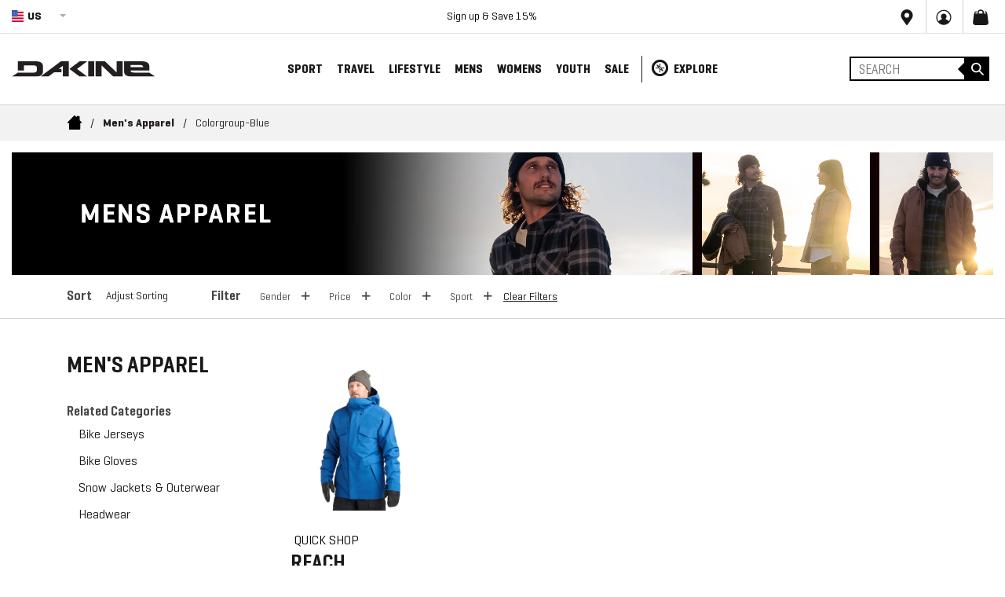

--- FILE ---
content_type: text/html; charset=utf-8
request_url: https://www.dakine.com/collections/mens-apparel/colorgroup-blue
body_size: 94062
content:
<!doctype html>
<!--[if IE 9]> <html class="ie9 no-js" lang="en"> <![endif]-->
<!-- [if (gt IE 9)|!(IE)]><! -->
<html class="no-js" lang="EN">
  <!-- <![endif] -->
  <script>
    setTimeout(function () {
      var locale = $('#geoswitch').val();
      $('body').addClass('site-locale--' + locale);
    }, 2000);
  </script>
  <link rel="stylesheet" media="screen" href="https://cdn.freshbots.ai/assets/share/css/chat-combined.min.css?v=0.26">

  <head>
    

<!-- Thunder PageSpeed --->
<!-- Thunder Critical CSS --->

<!-- End Thunder Critical CSS --->
<!-- Thunder JS Deferral --->
<script>
const e={t:[/paypalobjects/i,/klaviyo/i,/wistia/i],i:[]},t=(t,c)=>t&&(!e.t||e.t.some((e=>e.test(t))))&&(!e.i||e.i.every((e=>!e.test(t)))),c=document.createElement,r={src:Object.getOwnPropertyDescriptor(HTMLScriptElement.prototype,"src"),type:Object.getOwnPropertyDescriptor(HTMLScriptElement.prototype,"type"),defer:Object.getOwnPropertyDescriptor(HTMLScriptElement.prototype,"defer")};document.createElement=function(...e){if("script"!==e[0].toLowerCase())return c.bind(document)(...e);const i=c.bind(document)(...e);try{Object.defineProperties(i,{src:{...r.src,set(e){t(e,i.type)&&r.defer.set.call(this,"defer"),r.src.set.call(this,e)}},type:{...r.type,get(){const e=r.type.get.call(this);return t(i.src,0)&&r.defer.set.call(this,"defer"),e},set(e){r.type.set.call(this,e),t(i.src,i.type)&&r.defer.set.call(this,"defer")}}}),i.setAttribute=function(e,t){"type"===e||"src"===e?i[e]=t:HTMLScriptElement.prototype.setAttribute.call(i,e,t)}}catch(e){console.warn("Thunder was unable to prevent script execution for script src ",i.src,".\n",'A likely cause would be because you are using a Shopify app or a third-party browser extension that monkey patches the "document.createElement" function.')}return i};
</script>
<!-- End Thunder JS Deferral --->
<!-- End Thunder PageSpeed--->


    <script src="https://www.googleoptimize.com/optimize.js?id=OPT-TH23H7G"></script>
    <meta charset="utf-8">
    <meta http-equiv="X-UA-Compatible" content="IE=edge,chrome=1">
    <meta name="viewport" content="width=device-width,initial-scale=1,maximum-scale=5.0">
    <meta name="google-site-verification" content="waE58fGYsQqw_Xdcrd-ZFoUEMvV7N6blFF_JClER0Cw">
    <meta name="theme-color" content="#191818">
    
      <link rel="shortcut icon" href="//www.dakine.com/cdn/shop/files/apple-touch-icon_32x32.png?v=1614316140" type="image/png">
    
    <script>window.performance && window.performance.mark && window.performance.mark('shopify.content_for_header.start');</script><meta id="shopify-digital-wallet" name="shopify-digital-wallet" content="/24231411792/digital_wallets/dialog">
<meta name="shopify-checkout-api-token" content="86c5d29f658af46b4674607f78fbacf6">
<meta id="in-context-paypal-metadata" data-shop-id="24231411792" data-venmo-supported="true" data-environment="production" data-locale="en_US" data-paypal-v4="true" data-currency="USD">
<link rel="alternate" type="application/atom+xml" title="Feed" href="/collections/mens-apparel/colorgroup-blue.atom" />
<link rel="alternate" hreflang="x-default" href="https://www.dakine.com/collections/mens-apparel/colorgroup-blue">
<link rel="alternate" hreflang="en-CA" href="https://ce.dakine.com/collections/mens-apparel/colorgroup-blue">
<link rel="alternate" hreflang="fr-CA" href="https://ce.dakine.com/fr/collections/mens-apparel/colorgroup-blue">
<link rel="alternate" hreflang="en-US" href="https://www.dakine.com/collections/mens-apparel/colorgroup-blue">
<link rel="alternate" hreflang="fr-US" href="https://www.dakine.com/fr/collections/mens-apparel/colorgroup-blue">
<link rel="alternate" type="application/json+oembed" href="https://www.dakine.com/collections/mens-apparel/colorgroup-blue.oembed">
<script async="async" src="/checkouts/internal/preloads.js?locale=en-US"></script>
<link rel="preconnect" href="https://shop.app" crossorigin="anonymous">
<script async="async" src="https://shop.app/checkouts/internal/preloads.js?locale=en-US&shop_id=24231411792" crossorigin="anonymous"></script>
<script id="apple-pay-shop-capabilities" type="application/json">{"shopId":24231411792,"countryCode":"US","currencyCode":"USD","merchantCapabilities":["supports3DS"],"merchantId":"gid:\/\/shopify\/Shop\/24231411792","merchantName":"Dakine","requiredBillingContactFields":["postalAddress","email","phone"],"requiredShippingContactFields":["postalAddress","email","phone"],"shippingType":"shipping","supportedNetworks":["visa","masterCard","amex","discover","elo","jcb"],"total":{"type":"pending","label":"Dakine","amount":"1.00"},"shopifyPaymentsEnabled":true,"supportsSubscriptions":true}</script>
<script id="shopify-features" type="application/json">{"accessToken":"86c5d29f658af46b4674607f78fbacf6","betas":["rich-media-storefront-analytics"],"domain":"www.dakine.com","predictiveSearch":true,"shopId":24231411792,"locale":"en"}</script>
<script>var Shopify = Shopify || {};
Shopify.shop = "dakine-prod.myshopify.com";
Shopify.locale = "en";
Shopify.currency = {"active":"USD","rate":"1.0"};
Shopify.country = "US";
Shopify.theme = {"name":"[Live] 11.04.25|alldev-mobilemenu-kai-LP","id":128137396304,"schema_name":"Inferno","schema_version":"0.2.2","theme_store_id":null,"role":"main"};
Shopify.theme.handle = "null";
Shopify.theme.style = {"id":null,"handle":null};
Shopify.cdnHost = "www.dakine.com/cdn";
Shopify.routes = Shopify.routes || {};
Shopify.routes.root = "/";</script>
<script type="module">!function(o){(o.Shopify=o.Shopify||{}).modules=!0}(window);</script>
<script>!function(o){function n(){var o=[];function n(){o.push(Array.prototype.slice.apply(arguments))}return n.q=o,n}var t=o.Shopify=o.Shopify||{};t.loadFeatures=n(),t.autoloadFeatures=n()}(window);</script>
<script>
  window.ShopifyPay = window.ShopifyPay || {};
  window.ShopifyPay.apiHost = "shop.app\/pay";
  window.ShopifyPay.redirectState = null;
</script>
<script id="shop-js-analytics" type="application/json">{"pageType":"collection"}</script>
<script defer="defer" async type="module" src="//www.dakine.com/cdn/shopifycloud/shop-js/modules/v2/client.init-shop-cart-sync_C5BV16lS.en.esm.js"></script>
<script defer="defer" async type="module" src="//www.dakine.com/cdn/shopifycloud/shop-js/modules/v2/chunk.common_CygWptCX.esm.js"></script>
<script type="module">
  await import("//www.dakine.com/cdn/shopifycloud/shop-js/modules/v2/client.init-shop-cart-sync_C5BV16lS.en.esm.js");
await import("//www.dakine.com/cdn/shopifycloud/shop-js/modules/v2/chunk.common_CygWptCX.esm.js");

  window.Shopify.SignInWithShop?.initShopCartSync?.({"fedCMEnabled":true,"windoidEnabled":true});

</script>
<script>
  window.Shopify = window.Shopify || {};
  if (!window.Shopify.featureAssets) window.Shopify.featureAssets = {};
  window.Shopify.featureAssets['shop-js'] = {"shop-cart-sync":["modules/v2/client.shop-cart-sync_ZFArdW7E.en.esm.js","modules/v2/chunk.common_CygWptCX.esm.js"],"init-fed-cm":["modules/v2/client.init-fed-cm_CmiC4vf6.en.esm.js","modules/v2/chunk.common_CygWptCX.esm.js"],"shop-button":["modules/v2/client.shop-button_tlx5R9nI.en.esm.js","modules/v2/chunk.common_CygWptCX.esm.js"],"shop-cash-offers":["modules/v2/client.shop-cash-offers_DOA2yAJr.en.esm.js","modules/v2/chunk.common_CygWptCX.esm.js","modules/v2/chunk.modal_D71HUcav.esm.js"],"init-windoid":["modules/v2/client.init-windoid_sURxWdc1.en.esm.js","modules/v2/chunk.common_CygWptCX.esm.js"],"shop-toast-manager":["modules/v2/client.shop-toast-manager_ClPi3nE9.en.esm.js","modules/v2/chunk.common_CygWptCX.esm.js"],"init-shop-email-lookup-coordinator":["modules/v2/client.init-shop-email-lookup-coordinator_B8hsDcYM.en.esm.js","modules/v2/chunk.common_CygWptCX.esm.js"],"init-shop-cart-sync":["modules/v2/client.init-shop-cart-sync_C5BV16lS.en.esm.js","modules/v2/chunk.common_CygWptCX.esm.js"],"avatar":["modules/v2/client.avatar_BTnouDA3.en.esm.js"],"pay-button":["modules/v2/client.pay-button_FdsNuTd3.en.esm.js","modules/v2/chunk.common_CygWptCX.esm.js"],"init-customer-accounts":["modules/v2/client.init-customer-accounts_DxDtT_ad.en.esm.js","modules/v2/client.shop-login-button_C5VAVYt1.en.esm.js","modules/v2/chunk.common_CygWptCX.esm.js","modules/v2/chunk.modal_D71HUcav.esm.js"],"init-shop-for-new-customer-accounts":["modules/v2/client.init-shop-for-new-customer-accounts_ChsxoAhi.en.esm.js","modules/v2/client.shop-login-button_C5VAVYt1.en.esm.js","modules/v2/chunk.common_CygWptCX.esm.js","modules/v2/chunk.modal_D71HUcav.esm.js"],"shop-login-button":["modules/v2/client.shop-login-button_C5VAVYt1.en.esm.js","modules/v2/chunk.common_CygWptCX.esm.js","modules/v2/chunk.modal_D71HUcav.esm.js"],"init-customer-accounts-sign-up":["modules/v2/client.init-customer-accounts-sign-up_CPSyQ0Tj.en.esm.js","modules/v2/client.shop-login-button_C5VAVYt1.en.esm.js","modules/v2/chunk.common_CygWptCX.esm.js","modules/v2/chunk.modal_D71HUcav.esm.js"],"shop-follow-button":["modules/v2/client.shop-follow-button_Cva4Ekp9.en.esm.js","modules/v2/chunk.common_CygWptCX.esm.js","modules/v2/chunk.modal_D71HUcav.esm.js"],"checkout-modal":["modules/v2/client.checkout-modal_BPM8l0SH.en.esm.js","modules/v2/chunk.common_CygWptCX.esm.js","modules/v2/chunk.modal_D71HUcav.esm.js"],"lead-capture":["modules/v2/client.lead-capture_Bi8yE_yS.en.esm.js","modules/v2/chunk.common_CygWptCX.esm.js","modules/v2/chunk.modal_D71HUcav.esm.js"],"shop-login":["modules/v2/client.shop-login_D6lNrXab.en.esm.js","modules/v2/chunk.common_CygWptCX.esm.js","modules/v2/chunk.modal_D71HUcav.esm.js"],"payment-terms":["modules/v2/client.payment-terms_CZxnsJam.en.esm.js","modules/v2/chunk.common_CygWptCX.esm.js","modules/v2/chunk.modal_D71HUcav.esm.js"]};
</script>
<script>(function() {
  var isLoaded = false;
  function asyncLoad() {
    if (isLoaded) return;
    isLoaded = true;
    var urls = ["https:\/\/static.klaviyo.com\/onsite\/js\/klaviyo.js?company_id=PLC7Mr\u0026shop=dakine-prod.myshopify.com","https:\/\/static.klaviyo.com\/onsite\/js\/klaviyo.js?company_id=PLC7Mr\u0026shop=dakine-prod.myshopify.com","https:\/\/d1hcrjcdtouu7e.cloudfront.net\/js\/gdpr_cookie_consent.min.js?shop=dakine-prod.myshopify.com","https:\/\/shopify-hubbox.s3.amazonaws.com\/production\/assets\/v1\/js\/cart.js?shop=dakine-prod.myshopify.com","https:\/\/config.gorgias.chat\/bundle-loader\/01GYCCWSZFMAQWMCSMS5NG7CGC?source=shopify1click\u0026shop=dakine-prod.myshopify.com","https:\/\/assets.dailykarma.io\/prod\/init-v3.js?v2\u0026shop=dakine-prod.myshopify.com","https:\/\/cdn.9gtb.com\/loader.js?g_cvt_id=551414a3-e06c-47cb-b913-9bd86e9f1138\u0026shop=dakine-prod.myshopify.com"];
    for (var i = 0; i < urls.length; i++) {
      var s = document.createElement('script');
      s.type = 'text/javascript';
      s.async = true;
      s.src = urls[i];
      var x = document.getElementsByTagName('script')[0];
      x.parentNode.insertBefore(s, x);
    }
  };
  if(window.attachEvent) {
    window.attachEvent('onload', asyncLoad);
  } else {
    window.addEventListener('load', asyncLoad, false);
  }
})();</script>
<script id="__st">var __st={"a":24231411792,"offset":-28800,"reqid":"f08147f8-0320-4a5e-975c-c08bfa2e467a-1768693218","pageurl":"www.dakine.com\/collections\/mens-apparel\/colorgroup-blue","u":"15f3a5a80255","p":"collection","rtyp":"collection","rid":153701056592};</script>
<script>window.ShopifyPaypalV4VisibilityTracking = true;</script>
<script id="form-persister">!function(){'use strict';const t='contact',e='new_comment',n=[[t,t],['blogs',e],['comments',e],[t,'customer']],o='password',r='form_key',c=['recaptcha-v3-token','g-recaptcha-response','h-captcha-response',o],s=()=>{try{return window.sessionStorage}catch{return}},i='__shopify_v',u=t=>t.elements[r],a=function(){const t=[...n].map((([t,e])=>`form[action*='/${t}']:not([data-nocaptcha='true']) input[name='form_type'][value='${e}']`)).join(',');var e;return e=t,()=>e?[...document.querySelectorAll(e)].map((t=>t.form)):[]}();function m(t){const e=u(t);a().includes(t)&&(!e||!e.value)&&function(t){try{if(!s())return;!function(t){const e=s();if(!e)return;const n=u(t);if(!n)return;const o=n.value;o&&e.removeItem(o)}(t);const e=Array.from(Array(32),(()=>Math.random().toString(36)[2])).join('');!function(t,e){u(t)||t.append(Object.assign(document.createElement('input'),{type:'hidden',name:r})),t.elements[r].value=e}(t,e),function(t,e){const n=s();if(!n)return;const r=[...t.querySelectorAll(`input[type='${o}']`)].map((({name:t})=>t)),u=[...c,...r],a={};for(const[o,c]of new FormData(t).entries())u.includes(o)||(a[o]=c);n.setItem(e,JSON.stringify({[i]:1,action:t.action,data:a}))}(t,e)}catch(e){console.error('failed to persist form',e)}}(t)}const f=t=>{if('true'===t.dataset.persistBound)return;const e=function(t,e){const n=function(t){return'function'==typeof t.submit?t.submit:HTMLFormElement.prototype.submit}(t).bind(t);return function(){let t;return()=>{t||(t=!0,(()=>{try{e(),n()}catch(t){(t=>{console.error('form submit failed',t)})(t)}})(),setTimeout((()=>t=!1),250))}}()}(t,(()=>{m(t)}));!function(t,e){if('function'==typeof t.submit&&'function'==typeof e)try{t.submit=e}catch{}}(t,e),t.addEventListener('submit',(t=>{t.preventDefault(),e()})),t.dataset.persistBound='true'};!function(){function t(t){const e=(t=>{const e=t.target;return e instanceof HTMLFormElement?e:e&&e.form})(t);e&&m(e)}document.addEventListener('submit',t),document.addEventListener('DOMContentLoaded',(()=>{const e=a();for(const t of e)f(t);var n;n=document.body,new window.MutationObserver((t=>{for(const e of t)if('childList'===e.type&&e.addedNodes.length)for(const t of e.addedNodes)1===t.nodeType&&'FORM'===t.tagName&&a().includes(t)&&f(t)})).observe(n,{childList:!0,subtree:!0,attributes:!1}),document.removeEventListener('submit',t)}))}()}();</script>
<script integrity="sha256-4kQ18oKyAcykRKYeNunJcIwy7WH5gtpwJnB7kiuLZ1E=" data-source-attribution="shopify.loadfeatures" defer="defer" src="//www.dakine.com/cdn/shopifycloud/storefront/assets/storefront/load_feature-a0a9edcb.js" crossorigin="anonymous"></script>
<script crossorigin="anonymous" defer="defer" src="//www.dakine.com/cdn/shopifycloud/storefront/assets/shopify_pay/storefront-65b4c6d7.js?v=20250812"></script>
<script data-source-attribution="shopify.dynamic_checkout.dynamic.init">var Shopify=Shopify||{};Shopify.PaymentButton=Shopify.PaymentButton||{isStorefrontPortableWallets:!0,init:function(){window.Shopify.PaymentButton.init=function(){};var t=document.createElement("script");t.src="https://www.dakine.com/cdn/shopifycloud/portable-wallets/latest/portable-wallets.en.js",t.type="module",document.head.appendChild(t)}};
</script>
<script data-source-attribution="shopify.dynamic_checkout.buyer_consent">
  function portableWalletsHideBuyerConsent(e){var t=document.getElementById("shopify-buyer-consent"),n=document.getElementById("shopify-subscription-policy-button");t&&n&&(t.classList.add("hidden"),t.setAttribute("aria-hidden","true"),n.removeEventListener("click",e))}function portableWalletsShowBuyerConsent(e){var t=document.getElementById("shopify-buyer-consent"),n=document.getElementById("shopify-subscription-policy-button");t&&n&&(t.classList.remove("hidden"),t.removeAttribute("aria-hidden"),n.addEventListener("click",e))}window.Shopify?.PaymentButton&&(window.Shopify.PaymentButton.hideBuyerConsent=portableWalletsHideBuyerConsent,window.Shopify.PaymentButton.showBuyerConsent=portableWalletsShowBuyerConsent);
</script>
<script data-source-attribution="shopify.dynamic_checkout.cart.bootstrap">document.addEventListener("DOMContentLoaded",(function(){function t(){return document.querySelector("shopify-accelerated-checkout-cart, shopify-accelerated-checkout")}if(t())Shopify.PaymentButton.init();else{new MutationObserver((function(e,n){t()&&(Shopify.PaymentButton.init(),n.disconnect())})).observe(document.body,{childList:!0,subtree:!0})}}));
</script>
<link id="shopify-accelerated-checkout-styles" rel="stylesheet" media="screen" href="https://www.dakine.com/cdn/shopifycloud/portable-wallets/latest/accelerated-checkout-backwards-compat.css" crossorigin="anonymous">
<style id="shopify-accelerated-checkout-cart">
        #shopify-buyer-consent {
  margin-top: 1em;
  display: inline-block;
  width: 100%;
}

#shopify-buyer-consent.hidden {
  display: none;
}

#shopify-subscription-policy-button {
  background: none;
  border: none;
  padding: 0;
  text-decoration: underline;
  font-size: inherit;
  cursor: pointer;
}

#shopify-subscription-policy-button::before {
  box-shadow: none;
}

      </style>

<script>window.performance && window.performance.mark && window.performance.mark('shopify.content_for_header.end');</script>
    
<script src="https://cdn.jsdelivr.net/npm/js-cookie@2/src/js.cookie.min.js"></script>
<!-- END WAM HEAD -->

    <script type="7899ca87479438bd08018934-text/javascript">var dakine=1;</script>
<meta name="google-site-verification" content="XC3l2B7Ej5jzaLyxypqzyi9eqAXnGAYoh1gfGxwR_wE" />





	<link rel="alternate" href="https://www.dakine.com/collections/mens-apparel/colorgroup-blue" hreflang="x-default" />
	<link rel="alternate" href="https://www.dakine.com/collections/mens-apparel/colorgroup-blue" hreflang="en-us" />
	<link rel="alternate" href="https://ce.dakine.com/collections/mens-apparel/colorgroup-blue" hreflang="en-ca" />
	<link rel="alternate" href="https://cf.dakine.com/collections/mens-apparel/colorgroup-blue" hreflang="fr-ca" />
	<link rel="alternate" href="https://eu.dakine.com/collections/mens-apparel/colorgroup-blue" hreflang="en" />


  
    
      <meta name="robots" content="noindex" />
      <link rel="canonical" href="https://www.dakine.com/collections/mens-apparel" />
    



    

	
    	<title>
      Men&#39;s Apparel | Dakine
      
 &ndash; Tagged &quot;colorgroup-blue&quot;
      
      
    </title>
		



  	
    	<meta name="description" content="Shop our collection of men&#39;s apparel and find your favorite styles today! Shop now and save with free shipping on orders of $125+">
  	




    

     <script>
  console.log("www.dakine.com\/collections\/mens-apparel\/colorgroup-blue");
</script>










































































































































































































































































































































































































































































































































































































































































































































































































































































































































































































































    <link rel="preconnect" href="https://assets.bounceexchange.com">
    <link rel="preconnect" href="https://connect.facebook.net">
    <link rel="preconnect" href="https://cdn.shopify.com">
    <link rel="preconnect" href="https://se.monetate.net">
    <link rel="preconnect" href="https://swymv3pro-01.azureedge.net">
    <link rel="preconnect" href="https://cdn.attn.tv">
    <link rel="preconnect" href="https://www.googletagmanager.com">
    <link rel="preconnect" href="https://static.klaviyo.com">
    
    <script
      defer
      src="https://js.afterpay.com/afterpay-1.x.js"
      data-analytics-enabled
      async
    ></script>
    <style>




#ads_2,#ads_1,#ads_3,#ads_4 {
    padding-top: 500px !important;
    background-size: contain !important;
    background-repeat: no-repeat !important;
}
 @media (max-width: 768px) {
#ads_2,#ads_1,#ads_3,#ads_4 {
    padding-top: 300px !important;
    background-size: contain !important;
    background-repeat: no-repeat !important;
}
 }
      
      .template-collection .swblock.swatch_container-color .coloritem:nth-child(n+9) {
          display: none !important;
      }

                  .notification-bar {
                      max-height: 45px;
                      
                  }
                        @media (max-width: 768px) {
                        div#shopify-section-1637282033460b2f61.shopify-section {
                          max-height: 600px;
                      overflow: hidden;
                        }
                        }

                        html {
                          font-family: sans-serif;
                          line-height: 1.15;
                          -ms-text-size-adjust: 100%;
                          -webkit-text-size-adjust: 100%;
                        }
                        body {
                          margin: 0;
                        }
                        header,
                        nav {
                          display: block;
                        }
                        h1 {
                          font-size: 2em;
                          margin: 0.67em 0;
                        }
                        main {
                          display: block;
                        }
                        a {
                          background-color: transparent;
                          -webkit-text-decoration-skip: objects;
                        }
                        strong {
                          font-weight: inherit;
                        }
                        strong {
                          font-weight: bolder;
                        }
                        img {
                          border-style: none;
                        }
                        svg:not(:root) {
                          overflow: hidden;
                        }
                        button,
                        input,
                        select {
                          font-family: sans-serif;
                          font-size: 100%;
                          line-height: 1.15;
                          margin: 0;
                        }
                        button,
                        input {
                          overflow: visible;
                        }
                        button,
                        select {
                          text-transform: none;
                        }
                        [type='submit'],
                        button,
                        html [type='button'] {
                          -webkit-appearance: button;
                        }
                        [type='button']::-moz-focus-inner,
                        [type='submit']::-moz-focus-inner,
                        button::-moz-focus-inner {
                          border-style: none;
                          padding: 0;
                        }
                        [type='button']:-moz-focusring,
                        [type='submit']:-moz-focusring,
                        button:-moz-focusring {
                          outline: 1px dotted ButtonText;
                        }
                        [type='radio'] {
                          -webkit-box-sizing: border-box;
                          box-sizing: border-box;
                          padding: 0;
                        }
                        [type='search'] {
                          -webkit-appearance: textfield;
                          outline-offset: -2px;
                        }
                        [type='search']::-webkit-search-cancel-button,
                        [type='search']::-webkit-search-decoration {
                          -webkit-appearance: none;
                        }
                        ::-webkit-file-upload-button {
                          -webkit-appearance: button;
                          font: inherit;
                        }
                        html {
                          -webkit-box-sizing: border-box;
                          box-sizing: border-box;
                        }
                        *,
                        ::after,
                        ::before {
                          -webkit-box-sizing: inherit;
                          box-sizing: inherit;
                        }
                        @-ms-viewport {
                          width: device-width;
                        }
                        html {
                          -ms-overflow-style: scrollbar;
                        }
                        body {
                          font-family: -apple-system, system-ui, BlinkMacSystemFont, 'Segoe UI', Roboto, 'Helvetica Neue', Arial,
                            sans-serif;
                          font-size: 1rem;
                          font-weight: 400;
                          line-height: 1.5;
                          color: #292b2c;
                          background-color: #fff;
                        }
                        h1,
                        h3,
                        h4 {
                          margin-top: 0;
                          margin-bottom: 0.5rem;
                        }
                        p {
                          margin-top: 0;
                          margin-bottom: 1rem;
                        }
                        ul {
                          margin-top: 0;
                          margin-bottom: 1rem;
                        }
                        ul ul {
                          margin-bottom: 0;
                        }
                        a {
                          color: #0275d8;
                          text-decoration: none;
                        }
                        img {
                          vertical-align: middle;
                        }
                        a,
                        button,
                        input,
                        label,
                        select {
                          -ms-touch-action: manipulation;
                          touch-action: manipulation;
                        }
                        label {
                          display: inline-block;
                          margin-bottom: 0.5rem;
                        }
                        button,
                        input,
                        select {
                          line-height: inherit;
                        }
                        input[type='search'] {
                          -webkit-appearance: none;
                        }
                        .h2,
                        .h5,
                        h1,
                        h3,
                        h4 {
                          margin-bottom: 0.5rem;
                          font-family: inherit;
                          font-weight: 500;
                          line-height: 1.1;
                          color: inherit;
                        }
                        h1 {
                          font-size: 2.5rem;
                        }
                        .h2 {
                          font-size: 2rem;
                        }
                        h3 {
                          font-size: 1.75rem;
                        }
                        h4 {
                          font-size: 1.5rem;
                        }
                        .h5 {
                          font-size: 1.25rem;
                        }
                        .container {
                          position: relative;
                          margin-left: auto;
                          margin-right: auto;
                          padding-right: 15px;
                          padding-left: 15px;
                        }
                        @media (min-width: 576px) {
                          .container {
                            padding-right: 15px;
                            padding-left: 15px;
                          }
                        }
                        @media (min-width: 576px) {
                          .container {
                            width: 540px;
                            max-width: 100%;
                          }
                        }
                        .container-fluid {
                          position: relative;
                          margin-left: auto;
                          margin-right: auto;
                          padding-right: 15px;
                          padding-left: 15px;
                        }
                        @media (min-width: 576px) {
                          .container-fluid {
                            padding-right: 15px;
                            padding-left: 15px;
                          }
                        }
                        .row {
                          display: -webkit-box;
                          display: -webkit-flex;
                          display: -ms-flexbox;
                          display: flex;
                          -webkit-flex-wrap: wrap;
                          -ms-flex-wrap: wrap;
                          flex-wrap: wrap;
                          margin-right: -15px;
                          margin-left: -15px;
                        }
                        @media (min-width: 576px) {
                          .row {
                            margin-right: -15px;
                            margin-left: -15px;
                          }
                        }
                        .col,
                        .col-15,
                        .col-20,
                        .col-30,
                        .col-60,
                        .col-lg-20,
                        .col-lg-25,
                        .col-lg-30,
                        .col-lg-35,
                        .col-lg-40,
                        .col-md-10,
                        .col-md-20,
                        .col-md-30,
                        .col-md-40,
                        .col-md-50,
                        .col-xl-15,
                        .col-xl-25,
                        .col-xl-35,
                        .col-xl-45 {
                          position: relative;
                          width: 100%;
                          min-height: 1px;
                          padding-right: 15px;
                          padding-left: 15px;
                        }
                        @media (min-width: 576px) {
                          .col,
                          .col-15,
                          .col-20,
                          .col-30,
                          .col-60,
                          .col-lg-20,
                          .col-lg-25,
                          .col-lg-30,
                          .col-lg-35,
                          .col-lg-40,
                          .col-md-10,
                          .col-md-20,
                          .col-md-30,
                          .col-md-40,
                          .col-md-50,
                          .col-xl-15,
                          .col-xl-25,
                          .col-xl-35,
                          .col-xl-45 {
                            padding-right: 15px;
                            padding-left: 15px;
                          }
                        }
                        .col {
                          -webkit-flex-basis: 0;
                          -ms-flex-preferred-size: 0;
                          flex-basis: 0;
                          -webkit-box-flex: 1;
                          -webkit-flex-grow: 1;
                          -ms-flex-positive: 1;
                          flex-grow: 1;
                          max-width: 100%;
                        }
                        .col-15 {
                          -webkit-box-flex: 0;
                          -webkit-flex: 0 0 25%;
                          -ms-flex: 0 0 25%;
                          flex: 0 0 25%;
                          max-width: 25%;
                        }
                        .col-20 {
                          -webkit-box-flex: 0;
                          -webkit-flex: 0 0 33.333333%;
                          -ms-flex: 0 0 33.333333%;
                          flex: 0 0 33.333333%;
                          max-width: 33.333333%;
                        }
                        .col-30 {
                          -webkit-box-flex: 0;
                          -webkit-flex: 0 0 50%;
                          -ms-flex: 0 0 50%;
                          flex: 0 0 50%;
                          max-width: 50%;
                        }
                        .col-60 {
                          -webkit-box-flex: 0;
                          -webkit-flex: 0 0 100%;
                          -ms-flex: 0 0 100%;
                          flex: 0 0 100%;
                          max-width: 100%;
                        }
                        .btn {
                          display: inline-block;
                          font-weight: 400;
                          line-height: 1.25;
                          text-align: center;
                          white-space: nowrap;
                          vertical-align: middle;
                          border: 1px solid transparent;
                          padding: 0.5rem 1rem;
                          font-size: 1rem;
                          border-radius: 0;
                        }
                        .d-none {
                          display: none !important;
                        }
                        .align-items-center {
                          -webkit-box-align: center !important;
                          -webkit-align-items: center !important;
                          -ms-flex-align: center !important;
                          align-items: center !important;
                        }
                        .p-0 {
                          padding: 0 0 !important;
                        }
                        .px-0 {
                          padding-right: 0 !important;
                          padding-left: 0 !important;
                        }
                        .text-right {
                          text-align: right !important;
                        }
                        .text-center {
                          text-align: center !important;
                        }
                        .text-uppercase {
                          text-transform: uppercase !important;
                        }
                        @media (max-width: 767px) {
                          .hidden-sm-down {
                            display: none !important;
                          }
                        }
                        @font-face {
                          font-family: Geogrotesque;
                          src: url(//cdn.shopify.com/s/files/1/0242/3141/1792/t/193/assets/Geogrotesque-SemiBold.eot?v=16180481454720072958);
                          src: url(//cdn.shopify.com/s/files/1/0242/3141/1792/t/193/assets/Geogrotesque-SemiBold.eot?v=16180481454720072958?#iefix)
                              format('embedded-opentype'),
                            url(//cdn.shopify.com/s/files/1/0242/3141/1792/t/193/assets/Geogrotesque-SemiBold.woff2?v=10876545396399746125)
                              format('woff2'),
                            url(//cdn.shopify.com/s/files/1/0242/3141/1792/t/193/assets/Geogrotesque-SemiBold.woff?v=5006072234515136428)
                              format('woff'),
                            url(//cdn.shopify.com/s/files/1/0242/3141/1792/t/193/assets/Geogrotesque-SemiBold.ttf?v=4860514342245828189)
                              format('truetype'),
                            url(//cdn.shopify.com/s/files/1/0242/3141/1792/t/193/assets/Geogrotesque-SemiBold.svg%23Geogrotesque-SemiBold?51415)
                              format('svg');
                          font-weight: 600;
                          font-style: normal;
                        }
                        @font-face {
                          font-family: Geogrotesque;
                          src: url(//cdn.shopify.com/s/files/1/0242/3141/1792/t/193/assets/Geogrotesque-Regular.eot?v=7401654427102421089);
                          src: url(//cdn.shopify.com/s/files/1/0242/3141/1792/t/193/assets/Geogrotesque-Regular.eot?v=7401654427102421089?#iefix)
                              format('embedded-opentype'),
                            url(//cdn.shopify.com/s/files/1/0242/3141/1792/t/193/assets/Geogrotesque-Regular.woff2?v=10838081269131590911)
                              format('woff2'),
                            url(//cdn.shopify.com/s/files/1/0242/3141/1792/t/193/assets/Geogrotesque-Regular.woff?v=16560687493131591182)
                              format('woff'),
                            url(//cdn.shopify.com/s/files/1/0242/3141/1792/t/193/assets/Geogrotesque-Regular.ttf?v=1070586790733315862)
                              format('truetype'),
                            url(//cdn.shopify.com/s/files/1/0242/3141/1792/t/193/assets/Geogrotesque-Regular.svg%23Geogrotesque-Regular?51415)
                              format('svg');
                          font-weight: 400;
                          font-style: normal;
                        }
                        @font-face {
                          font-family: Geogrotesque;
                          src: url(//cdn.shopify.com/s/files/1/0242/3141/1792/t/193/assets/Geogrotesque-Bold.eot?v=16042161791790559956);
                          src: url(//cdn.shopify.com/s/files/1/0242/3141/1792/t/193/assets/Geogrotesque-Bold.eot?v=16042161791790559956?#iefix)
                              format('embedded-opentype'),
                            url(//cdn.shopify.com/s/files/1/0242/3141/1792/t/193/assets/Geogrotesque-Bold.woff2?v=16169745588771994808)
                              format('woff2'),
                            url(//cdn.shopify.com/s/files/1/0242/3141/1792/t/193/assets/Geogrotesque-Bold.woff?v=4405734836222806096)
                              format('woff'),
                            url(//cdn.shopify.com/s/files/1/0242/3141/1792/t/193/assets/Geogrotesque-Bold.ttf?v=16735790107871185052)
                              format('truetype'),
                            url(//cdn.shopify.com/s/files/1/0242/3141/1792/t/193/assets/Geogrotesque-Bold.svg%23Geogrotesque-Bold?51415)
                              format('svg');
                          font-weight: 700;
                          font-style: normal;
                        }
                        @font-face {
                          font-family: 'Geogrotesque Cond';
                          src: url(//cdn.shopify.com/s/files/1/0242/3141/1792/t/193/assets/GeogrotesqueCond-SmBd.eot?v=6500448116627608241);
                          src: url(//cdn.shopify.com/s/files/1/0242/3141/1792/t/193/assets/GeogrotesqueCond-SmBd.eot?v=6500448116627608241?#iefix)
                              format('embedded-opentype'),
                            url(//cdn.shopify.com/s/files/1/0242/3141/1792/t/193/assets/GeogrotesqueCond-SmBd.woff2?v=10994471172392202720)
                              format('woff2'),
                            url(//cdn.shopify.com/s/files/1/0242/3141/1792/t/193/assets/GeogrotesqueCond-SmBd.woff?v=15301043972048366094)
                              format('woff'),
                            url(//cdn.shopify.com/s/files/1/0242/3141/1792/t/193/assets/GeogrotesqueCond-SmBd.ttf?v=18025140092828660732)
                              format('truetype'),
                            url(//cdn.shopify.com/s/files/1/0242/3141/1792/t/193/assets/GeogrotesqueCond-SmBd.svg%23GeogrotesqueCond-SmBd?51415)
                              format('svg');
                          font-weight: 600;
                          font-style: normal;
                        }
                        @font-face {
                          font-family: 'Geogrotesque Cond';
                          src: url(//cdn.shopify.com/s/files/1/0242/3141/1792/t/193/assets/GeogrotesqueCond-Lt.eot?v=8690545106648971626);
                          src: url(//cdn.shopify.com/s/files/1/0242/3141/1792/t/193/assets/GeogrotesqueCond-Lt.eot?v=8690545106648971626?#iefix)
                              format('embedded-opentype'),
                            url(//cdn.shopify.com/s/files/1/0242/3141/1792/t/193/assets/GeogrotesqueCond-Lt.woff2?v=7092163470595071362)
                              format('woff2'),
                            url(//cdn.shopify.com/s/files/1/0242/3141/1792/t/193/assets/GeogrotesqueCond-Lt.woff?v=1978775159306436212)
                              format('woff'),
                            url(//cdn.shopify.com/s/files/1/0242/3141/1792/t/193/assets/GeogrotesqueCond-Lt.ttf?v=13358656527423916565)
                              format('truetype'),
                            url(//cdn.shopify.com/s/files/1/0242/3141/1792/t/193/assets/GeogrotesqueCond-Lt.svg%23GeogrotesqueCond-Lt?51415)
                              format('svg');
                          font-weight: 300;
                          font-style: normal;
                        }
                        @font-face {
                          font-family: 'Geogrotesque Cond';
                          src: url(//cdn.shopify.com/s/files/1/0242/3141/1792/t/193/assets/GeogrotesqueCond-Rg.eot?v=8303741609545799123);
                          src: url(//cdn.shopify.com/s/files/1/0242/3141/1792/t/193/assets/GeogrotesqueCond-Rg.eot?v=8303741609545799123?#iefix)
                              format('embedded-opentype'),
                            url(//cdn.shopify.com/s/files/1/0242/3141/1792/t/193/assets/GeogrotesqueCond-Rg.woff2?v=17821832446468289763)
                              format('woff2'),
                            url(//cdn.shopify.com/s/files/1/0242/3141/1792/t/193/assets/GeogrotesqueCond-Rg.woff?v=15148256179268087804)
                              format('woff'),
                            url(//cdn.shopify.com/s/files/1/0242/3141/1792/t/193/assets/GeogrotesqueCond-Rg.ttf?v=6571877779445565339)
                              format('truetype'),
                            url(//cdn.shopify.com/s/files/1/0242/3141/1792/t/193/assets/GeogrotesqueCond-Rg.svg%23GeogrotesqueCond-Rg?51415)
                              format('svg');
                          font-weight: 400;
                          font-style: normal;
                        }
                        @font-face {
                          font-family: 'Geogrotesque Cond';
                          src: url(//cdn.shopify.com/s/files/1/0242/3141/1792/t/193/assets/GeogrotesqueCond-Bd.eot?v=1521368084559597053);
                          src: url(//cdn.shopify.com/s/files/1/0242/3141/1792/t/193/assets/GeogrotesqueCond-Bd.eot?v=1521368084559597053?#iefix)
                              format('embedded-opentype'),
                            url(//cdn.shopify.com/s/files/1/0242/3141/1792/t/193/assets/GeogrotesqueCond-Bd.woff2?v=8927497100784735818)
                              format('woff2'),
                            url(//cdn.shopify.com/s/files/1/0242/3141/1792/t/193/assets/GeogrotesqueCond-Bd.woff?v=6367928436057972799)
                              format('woff'),
                            url(//cdn.shopify.com/s/files/1/0242/3141/1792/t/193/assets/GeogrotesqueCond-Bd.ttf?v=7223155174943924429)
                              format('truetype'),
                            url(//cdn.shopify.com/s/files/1/0242/3141/1792/t/193/assets/GeogrotesqueCond-Bd.svg%23GeogrotesqueCond-Bd?51415)
                              format('svg');
                          font-weight: 700;
                          font-style: normal;
                        }
                        @font-face {
                          font-family: 'Geogrotesque Cond';
                          src: url(//cdn.shopify.com/s/files/1/0242/3141/1792/t/193/assets/GeogrotesqueCond-Md.eot?v=12385644670969141790);
                          src: url(//cdn.shopify.com/s/files/1/0242/3141/1792/t/193/assets/GeogrotesqueCond-Md.eot?v=12385644670969141790?#iefix)
                              format('embedded-opentype'),
                            url(//cdn.shopify.com/s/files/1/0242/3141/1792/t/193/assets/GeogrotesqueCond-Md.woff2?v=15197567289091686420)
                              format('woff2'),
                            url(//cdn.shopify.com/s/files/1/0242/3141/1792/t/193/assets/GeogrotesqueCond-Md.woff?v=13859936780624805948)
                              format('woff'),
                            url(//cdn.shopify.com/s/files/1/0242/3141/1792/t/193/assets/GeogrotesqueCond-Md.ttf?v=14610395456758261917)
                              format('truetype'),
                            url(//cdn.shopify.com/s/files/1/0242/3141/1792/t/193/assets/GeogrotesqueCond-Md.svg%23GeogrotesqueCond-Md?51415)
                              format('svg');
                          font-weight: 500;
                          font-style: normal;
                        }
                        .mfp-hide {
                          display: none !important;
                        }
                        button::-moz-focus-inner {
                          padding: 0;
                          border: 0;
                        }
                        .white-popup {
                          position: relative;
                          background: #fff;
                          padding: 20px;
                          width: auto;
                          max-width: 500px;
                          margin: 20px auto;
                        }
                        .fa,
                        .far,
                        .fas {
                          -moz-osx-font-smoothing: grayscale;
                          -webkit-font-smoothing: antialiased;
                          display: inline-block;
                          font-style: normal;
                          font-variant: normal;
                          text-rendering: auto;
                          line-height: 1;
                        }
                        .fa-angle-right:before {
                          content: '\f105';
                        }
                        .fa-angle-up:before {
                          content: '\f106';
                        }
                        .fa-times:before {
                          content: '\f00d';
                        }
                        .far {
                          font-family: Font Awesome\5 Pro;
                        }
                        .far {
                          font-weight: 400;
                        }
                        .fa,
                        .fas {
                          font-family: Font Awesome\5 Pro;
                          font-weight: 900;
                        }
                        .site-header > .row {
                          position: initial;
                        }
                        .site-header .col,
                        .site-header .site-nav {
                          position: initial;
                        }
                        .jetmenu {
                          width: 100%;
                          padding: 0;
                          margin: 0;
                          list-style: none;
                          color: #241f21;
                          font-size: 18px;
                        }
                        @media screen and (max-width: 1367px) {
                          .jetmenu {
                            font-size: 16px;
                          }
                        }
                        @media screen and (max-width: 1199px) {
                          .jetmenu {
                            font-size: 14px;
                          }
                        }
                        .jetmenu li {
                          display: inline-block;
                        }
                        .jetmenu a {
                          outline: 0;
                          z-index: 10;
                        }
                        .jetmenu > li > a {
                          padding: 5px 13px;
                          text-decoration: none;
                          display: inline-block;
                          position: relative;
                          font-family: Geogrotesque Cond;
                          font-weight: 700;
                          text-transform: uppercase;
                        }
                        @media screen and (max-width: 1367px) {
                          .jetmenu > li > a {
                            padding: 5px 7px;
                          }
                        }
                        @media screen and (max-width: 1199px) {
                          .jetmenu > li > a {
                            padding: 5px 6px;
                          }
                        }
                        @media screen and (max-width: 991px) {
                          .jetmenu > li > a {
                            padding: 5px 3px;
                          }
                        }
                        .jetmenu > li:last-child {
                          padding-left: 15px;
                          border-left: 1px solid #241f21;
                          margin-left: 10px;
                        }
                        @media screen and (max-width: 1499px) {
                          .jetmenu > li:last-child {
                            padding-left: 5px;
                            margin-left: 5px;
                          }
                        }
                        @media screen and (max-width: 991px) {
                          .jetmenu > li:last-child {
                            margin-top: 0;
                            padding-left: 2px;
                            margin-left: 0;
                          }
                        }
                        .jetmenu > li:last-child > a:before {
                          content: url(../css/explore-icon.svg);
                          width: 21px;
                          height: 21px;
                          display: inline-block;
                          margin-right: 7px;
                          position: relative;
                          top: 4px;
                          display: none;
                        }
                        @media screen and (max-width: 991px) {
                          .jetmenu > li:last-child > a:before {
                            top: 5px;
                          }
                        }
                        .jetmenu > li:last-child > a .icon-explore {
                          width: 21px;
                          height: 21px;
                          display: inline-block;
                          margin-right: 7px;
                          position: relative;
                          top: -2px;
                        }
                        @media screen and (max-width: 991px) {
                          .jetmenu > li:last-child > a .icon-explore {
                            top: -1px;
                            width: 18px;
                            height: 18px;
                          }
                        }
                        .jetmenu > li a:after {
                          content: '';
                          height: 1px;
                          background-color: #fdb724;
                          width: 0%;
                          position: absolute;
                          bottom: 0;
                          left: 0;
                        }
                        .jetmenu > li > .megamenu {
                          position: absolute;
                          display: none;
                          background: #fff;
                          width: 25%;
                          top: 100%;
                          font-size: 14px;
                          z-index: 99;
                          padding: 20px 30px 20px;
                          border-top: 1px solid #e6e6e6;
                          margin-top: -1px;
                          -webkit-box-sizing: border-box;
                          -moz-box-sizing: border-box;
                          box-sizing: border-box;
                          text-align: left;
                          padding-top: 0;
                          padding-bottom: 0;
                        }
                        .jetmenu > li > .megamenu:after,
                        .jetmenu > li > .megamenu:before {
                          bottom: 100%;
                          left: 50%;
                          border: solid transparent;
                          content: ' ';
                          height: 0;
                          width: 0;
                          position: absolute;
                          display: none;
                        }
                        .jetmenu > li > .megamenu:after {
                          border-color: rgba(255, 255, 255, 0);
                          border-bottom-color: #fff;
                          border-width: 20px;
                          margin-left: -20px;
                        }
                        .jetmenu > li > .megamenu:before {
                          border-color: rgba(230, 230, 230, 0);
                          border-bottom-color: #e6e6e6;
                          border-width: 22px;
                          margin-left: -22px;
                        }
                        .jetmenu li > .megamenu ul {
                          margin: 0 0 20px 0;
                          float: left;
                          padding: 0;
                          display: block;
                          position: relative;
                          width: 100%;
                        }
                        .jetmenu li > .megamenu ul li {
                          width: 100%;
                          padding: 3px 0;
                          font-size: 14px;
                        }
                        .jetmenu li > .megamenu a {
                          text-decoration: none;
                          padding-left: 0;
                          padding-right: 0;
                        }
                        .jetmenu .megamenu img {
                          width: 100%;
                        }
                        .jetmenu > li > .megamenu.full-width {
                          width: 100%;
                          left: 0;
                          padding-left: 0;
                          padding-right: 0;
                        }
                        .megamenu .row {
                          width: 100%;
                          margin-top: -13px;
                        }
                        .megamenu .row:first-child {
                          margin-top: 0;
                        }
                        .megamenu .row:after,
                        .megamenu .row:before {
                          content: '';
                          line-height: 0;
                        }
                        .megamenu .row:after {
                          clear: both;
                        }
                        .megamenu .row [class*='col']:first-child {
                          margin-left: 0;
                        }
                        .icon__fallback-text,
                        .visually-hidden {
                          position: absolute !important;
                          overflow: hidden;
                          clip: rect(0 0 0 0);
                          height: 1px;
                          width: 1px;
                          margin: -1px;
                          padding: 0;
                          border: 0;
                        }
                        .btn {
                          -webkit-appearance: none;
                          -moz-appearance: none;
                          appearance: none;
                          display: inline-block;
                          width: auto;
                          text-decoration: none;
                          text-align: center;
                          vertical-align: middle;
                          border: 1px solid transparent;
                          border-radius: 2px;
                          padding: 8px 15px;
                          background-color: #fdb724;
                          color: #fff;
                          font-family: Geogrotesque Cond;
                          font-weight: 400;
                          text-transform: uppercase;
                          letter-spacing: 0.08em;
                          white-space: normal;
                          font-size: 14px;
                        }
                        .btn .icon-arrow-right {
                          height: 9px;
                        }
                        .btn--secondary {
                          background-color: #fff;
                          color: #241f21;
                          border-color: #d3d3d3;
                        }
                        .btn--link {
                          background-color: transparent;
                          border: 0;
                          margin: 0;
                          color: #241f21;
                          text-align: left;
                        }
                        .btn--link .icon {
                          vertical-align: middle;
                        }
                        body,
                        html {
                          background-color: #fff;
                          -webkit-font-smoothing: antialiased;
                          -moz-osx-font-smoothing: grayscale;
                        }
                        .page-container {
                          position: relative;
                        }
                        #container-header {
                          position: relative;
                          z-index: 10;
                        }
                        #container-header #shopify-section-header > div {
                          border-bottom: 1px solid #d3d3d3;
                        }
                        #container-header .icon-explore .path-1 {
                          fill: transparent;
                        }
                        #container-header .icon-explore .path-3 {
                          fill: #241f21;
                        }
                        #shopify-section-mobile-nav {
                          position: relative;
                          z-index: 1;
                        }
                        #shopify-section-header {
                          position: relative;
                          z-index: 2;
                        }
                        #shopify-section-header > div {
                          border-bottom: 1px solid transparent;
                          background-color: #fff;
                        }
                        .main-content {
                          display: block;
                        }
                        body,
                        button,
                        input,
                        select {
                          font-size: 16px;
                          font-family: Geogrotesque;
                          font-weight: 400;
                          line-height: 1.5;
                          color: #241f21;
                        }
                        @media screen and (max-width: 767px) {
                          button,
                          input,
                          select {
                            font-size: 16px;
                          }
                        }
                        .h2,
                        .h5,
                        h1,
                        h3,
                        h4 {
                          margin: 0 0 15px;
                          font-family: Geogrotesque Cond;
                          font-weight: 600;
                          line-height: 1.2;
                          overflow-wrap: break-word;
                          word-wrap: break-word;
                          text-transform: uppercase;
                          color: #191818;
                        }
                        .h2 a,
                        h1 a {
                          color: inherit;
                          text-decoration: none;
                          font-weight: inherit;
                        }
                        h1 {
                          font-size: 2.1875em;
                        }
                        @media screen and (max-width: 575px) {
                          h1 {
                            font-size: 2em;
                          }
                        }
                        .h2 {
                          font-size: 1.875em;
                        }
                        @media screen and (max-width: 575px) {
                          .h2 {
                            font-size: 1.6875em;
                          }
                        }
                        h3 {
                          font-size: 1.75em;
                        }
                        @media screen and (max-width: 575px) {
                          h3 {
                            font-size: 1.75em;
                          }
                        }
                        h4 {
                          font-size: 1.5625em;
                        }
                        @media screen and (max-width: 575px) {
                          h4 {
                            font-size: 1.375em;
                          }
                        }
                        .h5 {
                          font-size: 1.375em;
                        }
                        @media screen and (max-width: 575px) {
                          .h5 {
                            font-size: 1.25em;
                          }
                        }
                        ul {
                          margin: 0;
                          padding: 0;
                        }
                        .list--inline {
                          padding: 0;
                          margin: 0;
                        }
                        .list--inline li {
                          display: inline-block;
                          margin-bottom: 0;
                          vertical-align: middle;
                        }
                        .border-bottom {
                          border-bottom: 1px solid #d3d3d3;
                        }
                        svg:not(:root) {
                          overflow: hidden;
                        }
                        form {
                          margin: 0;
                        }
                        label {
                          display: block;
                          margin-bottom: 5px;
                        }
                        @media screen and (max-width: 575px) {
                          label {
                            font-size: 0.875em;
                          }
                        }
                        [type='radio'] + label {
                          display: inline-block;
                          margin-bottom: 0;
                        }
                        input,
                        select {
                          border: 1px solid #d3d3d3;
                          background-color: #fff;
                          color: #241f21;
                          max-width: 100%;
                          line-height: 1.2;
                          border-radius: 2px;
                        }
                        select {
                          -webkit-appearance: none;
                          -moz-appearance: none;
                          appearance: none;
                          background-position: right center;
                          background-image: url(//cdn.shopify.com/s/files/1/0242/3141/1792/t/193/assets/ico-select.svg?v=12124213491689673770);
                          background-repeat: no-repeat;
                          background-position: right 10px center;
                          line-height: 1.2;
                          padding-right: 28px;
                          text-indent: 0.01px;
                          text-overflow: '';
                          padding-top: 8px;
                          padding-left: 15px;
                          padding-bottom: 8px;
                        }
                        option {
                          color: #191818;
                          background-color: #fff;
                        }
                        select::-ms-expand {
                          display: none;
                        }
                        ::-webkit-input-placeholder {
                          color: #241f21;
                          opacity: 0.6;
                        }
                        ::-moz-placeholder {
                          color: #241f21;
                          opacity: 0.6;
                        }
                        :-ms-input-placeholder {
                          color: #241f21;
                          opacity: 0.6;
                        }
                        ::-ms-input-placeholder {
                          color: #241f21;
                          opacity: 1;
                        }
                        input {
                          padding: 8px 15px;
                        }
                        .search-bar {
                          border-bottom: 1px solid #d3d3d3;
                          padding: 0 25px;
                        }
                        .search-bar__form {
                          display: table;
                          width: 100%;
                          position: relative;
                          height: 40px;
                          border: 1px solid transparent;
                        }
                        @media screen and (max-width: 575px) {
                          .search-bar__form {
                            width: 100%;
                          }
                        }
                        .search-bar__submit .icon {
                          position: relative;
                          top: -1px;
                          height: 30px;
                        }
                        .search-bar__submit,
                        .search-header__submit {
                          display: inline-block;
                          vertical-align: middle;
                          position: absolute;
                          left: 0;
                          top: 0;
                          padding: 0 0 0 5px;
                          height: 100%;
                          z-index: 1;
                        }
                        .search-header__submit {
                          left: auto;
                          right: -30px;
                          background-color: #000;
                          color: #fff;
                          width: 30px;
                        }
                        .search-header__submit:after,
                        .search-header__submit:before {
                          right: 100%;
                          top: 50%;
                          border: solid transparent;
                          content: ' ';
                          height: 0;
                          width: 0;
                          position: absolute;
                        }
                        .search-header__submit:after {
                          border-color: rgba(0, 0, 255, 0);
                          border-right-color: #000;
                          border-width: 10px;
                          margin-top: -10px;
                        }
                        .search-header__submit:before {
                          border-color: transparent;
                          border-right-color: #000;
                          border-width: 10px;
                          margin-top: -10px;
                        }
                        .search-header__submit .icon {
                          height: 18px !important;
                          margin-top: -3px;
                        }
                        .search-bar__input,
                        .search-header__input {
                          background-color: transparent;
                          border-radius: 2px;
                          color: #191818;
                          border-color: transparent;
                          padding-left: 10px;
                          width: 100%;
                          border: 2px solid #000;
                          border-radius: 0;
                          font-family: Geogrotesque Cond;
                          font-weight: 400;
                          font-size: 18px;
                          padding: 3px 10px 3px;
                          text-transform: uppercase;
                          white-space: nowrap;
                          overflow: hidden;
                          text-overflow: ellipsis;
                        }
                        .search-bar__input::-webkit-input-placeholder,
                        .search-header__input::-webkit-input-placeholder {
                          color: #191818;
                          opacity: 0.6;
                        }
                        .search-bar__input::-moz-placeholder,
                        .search-header__input::-moz-placeholder {
                          color: #191818;
                          opacity: 0.6;
                        }
                        .search-bar__input:-ms-input-placeholder,
                        .search-header__input:-ms-input-placeholder {
                          color: #191818;
                          opacity: 0;
                        }
                        .search-bar__input::-ms-input-placeholder,
                        .search-header__input::-ms-input-placeholder {
                          color: #191818;
                          opacity: 1;
                        }
                        .search-bar__input {
                          border: 1px solid transparent;
                        }
                        @media screen and (max-width: 767px) {
                          .search-bar__input {
                            padding-left: 40px;
                            padding-top: 8px;
                          }
                        }
                        .search-bar {
                          border-bottom: 1px solid #d3d3d3;
                          padding: 0 25px;
                        }
                        .search-bar__table {
                          display: table;
                          table-layout: fixed;
                          width: 100%;
                          height: 100%;
                        }
                        .search-bar__table-cell {
                          display: table-cell;
                          vertical-align: middle;
                        }
                        .search-bar__form-wrapper {
                          width: 90%;
                        }
                        .search-header {
                          display: inline-block;
                          position: relative;
                          width: 100%;
                          max-width: 200px;
                          vertical-align: middle;
                        }
                        .search-header__input {
                          outline: 0;
                          border-color: #d3d3d3;
                          border: 2px solid #000;
                          white-space: nowrap;
                          overflow: hidden;
                          text-overflow: ellipsis;
                        }
                        .drawer--top {
                          width: 100%;
                        }
                        .drawer {
                          display: none;
                          position: absolute;
                          overflow: hidden;
                          -webkit-overflow-scrolling: touch;
                          z-index: 11;
                          background-color: #fff;
                        }
                        .site-header {
                          background-color: #fff;
                          position: initial;
                        }
                        @media screen and (max-width: 575px) {
                          .site-header {
                            border-bottom: 1px solid #d3d3d3;
                          }
                        }
                        .site-header__logo {
                          margin: 0;
                        }
                        .site-header__logo-image {
                          display: block;
                          position: relative;
                        }
                        .site-header__logo-image div.logo-primary {
                          display: none;
                        }
                        .site-header__logo-image div:first-of-type img {
                          width: 100%;
                        }
                        .site-header__icons {
                          position: relative;
                          white-space: nowrap;
                        }
                        .site-header__icons-wrapper {
                          position: relative;
                        }
                        .site-header__account,
                        .site-header__cart,
                        .site-header__search {
                          position: relative;
                        }
                        .site-header__search {
                          padding-right: 35px;
                        }
                        .site-header__icons--plus .site-header__search {
                          padding-right: 35px;
                        }
                        .site-header__menu {
                          display: none;
                        }
                        .site-header .icon-close,
                        .site-header .icon-hamburger,
                        .site-header .icon-search {
                          height: 30px;
                        }
                        @media screen and (max-width: 767px) {
                          .site-header__account,
                          .site-header__cart,
                          .site-header__menu,
                          .site-header__search-toggle {
                            display: inline-block;
                            vertical-align: middle;
                            padding: 8px;
                            margin: 0;
                          }
                          .site-header__icons--plus .site-header__account,
                          .site-header__icons--plus .site-header__menu,
                          .site-header__icons--plus .site-header__search-toggle {
                            padding: 18px 6px;
                          }
                          .site-header__logo {
                            text-align: left;
                          }
                          .site-header__logo img {
                            margin: 0;
                          }
                        }
                        .site-header__logo {
                          margin: 35px 0;
                        }
                        .site-header__logo img {
                          display: block;
                        }
                        @media screen and (max-width: 767px) {
                          .site-header__logo {
                            margin: 15px 0;
                          }
                        }
                        .site-nav {
                          position: relative;
                          padding: 0;
                          margin: 15px 0;
                        }
                        .site-nav a {
                          padding: 3px 10px;
                        }
                        .site-nav li {
                          display: inline-block;
                        }
                        .site-nav__link {
                          display: block;
                          white-space: nowrap;
                        }
                        .mobile-nav {
                          display: block;
                          -ms-transform: translate3d(0, 0, 0);
                          -webkit-transform: translate3d(0, 0, 0);
                          transform: translate3d(0, 0, 0);
                        }
                        .mobile-nav__link,
                        .mobile-nav__sublist-link {
                          display: block;
                          width: 100%;
                          padding: 15px;
                          font-size: 16px;
                        }
                        .mobile-nav__link .fa,
                        .mobile-nav__sublist-link .fa {
                          margin-right: 5px;
                        }
                        .mobile-nav__link {
                          position: relative;
                        }
                        .mobile-nav__sublist-link:not(.mobile-nav__sublist-header) {
                          padding-left: 70px;
                        }
                        .mobile-nav__item {
                          display: block;
                          width: 100%;
                        }
                        .mobile-nav__item .icon {
                          position: absolute;
                          top: 50%;
                          left: 50%;
                          height: 12px;
                          width: 10px;
                          margin: -6px 0 0 -5px;
                        }
                        .mobile-nav__return {
                          border-right: 1px solid #d3d3d3;
                        }
                        .mobile-nav__return-btn {
                          position: relative;
                          padding: 24px 0;
                          width: 55px;
                        }
                        .mobile-nav__icon {
                          position: absolute;
                          right: 0;
                          top: 0;
                          bottom: 0;
                          padding-left: 20px;
                          padding-right: 20px;
                          overflow: hidden;
                        }
                        .mobile-nav__table {
                          display: table;
                          width: 100%;
                        }
                        .mobile-nav__table-cell {
                          display: table-cell;
                          vertical-align: middle;
                          width: 1%;
                          text-align: left;
                          white-space: normal;
                        }
                        .mobile-nav__dropdown {
                          position: absolute;
                          background-color: #fff;
                          z-index: 8;
                          width: 100%;
                          top: 0;
                          right: -100%;
                          display: none;
                        }
                        .mobile-nav__dropdown .mobile-nav__sublist-header {
                          display: table-cell;
                          vertical-align: middle;
                        }
                        .mobile-nav-wrapper {
                          -ms-transform: translate3d(0, -100%, 0);
                          -webkit-transform: translate3d(0, -100%, 0);
                          transform: translate3d(0, -100%, 0);
                          position: absolute;
                          left: 15px;
                          right: 15px;
                          background-color: #fff;
                          display: none;
                          overflow: hidden;
                        }
                        .mobile-nav-wrapper::after {
                          content: '';
                          position: absolute;
                          bottom: 0;
                          left: 0;
                          right: 0;
                          border-bottom: 1px solid #d3d3d3;
                        }
                        .mobile-nav--open .icon-close {
                          display: none;
                        }
                        .icon {
                          display: inline-block;
                          width: 20px;
                          height: 20px;
                          vertical-align: middle;
                          fill: currentColor;
                        }
                        svg.icon:not(.icon--full-color) circle,
                        svg.icon:not(.icon--full-color) g,
                        svg.icon:not(.icon--full-color) path {
                          fill: inherit;
                          stroke: inherit;
                        }
                        .social-icons .icon {
                          width: 16px;
                          height: 16px;
                        }
                        .social-icons__link {
                          display: block;
                          padding: 0 3px;
                          border: 2px solid #fff;
                          border-radius: 25px;
                          padding: 5px;
                          width: 32px;
                          height: 32px;
                          line-height: 17px;
                          text-align: center;
                          color: #fff;
                        }
                        .social-icons__link:first-child {
                          margin-left: 0;
                        }
                        .slideshow-wrapper {
                          position: relative;
                        }
                        .slideshow {
                          overflow: hidden;
                          height: 325px;
                          margin-bottom: 0;
                        }
                        .slideshow .slideshow__slide {
                          height: 100%;
                        }
                        .slideshow__pause-stop {
                          display: block;
                        }
                        .slideshow__pause-play {
                          display: none;
                        }
                        .slideshow__slide {
                          position: relative;
                          overflow: hidden;
                        }
                        .slideshow__link {
                          display: block;
                          position: absolute;
                          top: 0;
                          left: 0;
                          right: 0;
                          bottom: 0;
                        }
                        .slideshow__image {
                          position: absolute;
                          top: 0;
                          left: 0;
                          opacity: 0;
                          height: 100%;
                          width: 100%;
                          background-repeat: no-repeat;
                          background-size: cover;
                          background-position: top center;
                          z-index: 1;
                        }
                        .slideshow__text-wrap {
                          height: 100%;
                        }
                        .notification-bar {
                          text-align: center;
                          position: relative;
                          z-index: 11;
                          border-bottom: 1px solid #e6e6e6;
                        }
                        .notification-bar .icon {
                          margin-right: 6px !important;
                        }
                        .notification-bar ul li {
                          border-right: 1px solid #d3d3d3;
                          padding: 10px 20px;
                          display: inline-block;
                          font-size: 14px;
                        }
                        @media screen and (max-width: 1499px) {
                          .notification-bar ul li {
                            padding: 10px 5px;
                          }
                        }
                        @media screen and (max-width: 1199px) {
                          .notification-bar ul li {
                            font-size: 12px;
                          }
                        }
                        @media screen and (max-width: 767px) {
                          .notification-bar ul li {
                            padding: 3px 5px;
                          }
                        }
                        .notification-bar ul li strong {
                          font-weight: 600;
                        }
                        .notification-bar ul li:first-child {
                          padding-left: 0;
                        }
                        .notification-bar ul li:last-child {
                          padding-right: 0;
                          border-right: 0;
                          padding-top: 0;
                          padding-bottom: 0;
                        }
                        .notification-bar .notification-right ul li strong {
                          position: relative;
                          top: 2px;
                        }
                        .notification-bar .site-header__cart {
                          position: relative;
                        }
                        .sub-notification {
                          text-align: center;
                          padding: 12px;
                        }
                        .notification-bar__message {
                          display: block;
                          font-size: 0.875em;
                          padding: 10px 20px;
                        }
                        @media screen and (max-width: 1199px) {
                          .notification-bar__message {
                            padding: 10px;
                            text-align: left;
                          }
                        }
                        @media screen and (max-width: 991px) {
                          .notification-bar__message {
                            padding: 12px;
                            font-size: 12px;
                          }
                        }
                        @media screen and (max-width: 767px) {
                          .notification-bar__message {
                            padding: 5px;
                            text-align: center;
                            font-size: 14px;
                          }
                        }
                        .index-section {
                          padding-top: 30px;
                          padding-bottom: 30px;
                        }
                        .index-section:first-child {
                          padding-top: 0;
                          border-top: 0;
                        }
                        .product-form__item {
                          margin-bottom: 10px;
                        }
                        .product-form__cart-submit {
                          display: block;
                          width: 100%;
                          line-height: 1.4;
                          padding-left: 5px;
                          padding-right: 5px;
                          white-space: normal;
                          font-size: 22px;
                          border-radius: 0;
                          font-weight: 600;
                        }
                        .swatch input {
                          display: none;
                        }
                        .swatch label {
                          -webkit-border-radius: 2px;
                          -moz-border-radius: 2px;
                          border-radius: 2px;
                          float: left;
                          min-width: 25px;
                          height: 25px;
                          margin: 0;
                          border: 1px solid #bbbdc0;
                          background-color: #ddd;
                          font-size: 13px;
                          text-align: center;
                          line-height: 25px;
                          white-space: nowrap;
                          text-transform: uppercase;
                        }
                        .swatch-element label {
                          padding: 0 10px;
                        }
                        .color.swatch-element label {
                          padding: 17px 17px;
                          border: 1px solid #fff;
                          border-radius: 25px;
                        }
                        .swatch-element.color input + label {
                          padding: 17px;
                          position: relative;
                          border: 3px solid #fff;
                        }
                        .swatch-element.color input + label:before {
                          background-color: transparent;
                          content: '';
                          padding: 15px;
                          border: 3px solid #fff;
                          position: absolute;
                          top: -0.7px;
                          border-radius: 25px;
                          left: -0.5px;
                        }
                        .swatch .swatch-element {
                          -webkit-transform: translateZ(0);
                          -webkit-font-smoothing: antialiased;
                          margin: 0 10px 10px 0;
                          display: inline-block;
                          vertical-align: middle;
                          position: relative;
                        }
                        @media screen and (max-width: 1199px) {
                          .swatch .swatch-element {
                            margin: 0 4px 10px 0;
                          }
                        }
                        .crossed-out {
                          position: absolute;
                          width: 100%;
                          height: 100%;
                          left: 0;
                          transform: scale(0.7);
                          top: 0;
                        }
                        .swatch .swatch-element .crossed-out {
                          display: none;
                        }
                        .swatch .tooltip {
                          text-align: center;
                          background: gray;
                          color: #fff;
                          bottom: 100%;
                          padding: 10px;
                          display: block;
                          position: absolute;
                          min-width: 150px;
                          left: 50%;
                          margin-bottom: 15px;
                          -khtml-opacity: 0;
                          -moz-opacity: 0;
                          opacity: 0;
                          visibility: hidden;
                          -ms-transform: translate(-50%, -10px);
                          -webkit-transform: translate(-50%, -10px);
                          transform: translate(-50%, -10px);
                          -webkit-box-shadow: 2px 2px 6px rgba(0, 0, 0, 0.28);
                          -moz-box-shadow: 2px 2px 6px rgba(0, 0, 0, 0.28);
                          -ms-box-shadow: 2px 2px 6px rgba(0, 0, 0, 0.28);
                          -o-box-shadow: 2px 2px 6px rgba(0, 0, 0, 0.28);
                          box-shadow: 2px 2px 6px rgba(0, 0, 0, 0.28);
                          z-index: 10000;
                          -moz-box-sizing: border-box;
                          -webkit-box-sizing: border-box;
                          box-sizing: border-box;
                        }
                        .swatch .tooltip:before {
                          bottom: -20px;
                          content: ' ';
                          display: block;
                          height: 20px;
                          left: 0;
                          position: absolute;
                          width: 100%;
                        }
                        .swatch .tooltip:after {
                          border-left: solid transparent 10px;
                          border-right: solid transparent 10px;
                          border-top: solid gray 10px;
                          bottom: -10px;
                          content: ' ';
                          height: 0;
                          left: 46%;
                          position: absolute;
                          width: 0;
                        }
                        .text-right {
                          text-align: right !important;
                        }
                        .text-center {
                          text-align: center !important;
                        }
                        .full {
                          width: 100%;
                        }
                        .hide {
                          display: none;
                        }
                        img {
                          max-width: 100%;
                        }
                        a {
                          color: #241f21;
                          text-decoration: none;
                        }
                        #newsletter-signup {
                          background-size: cover;
                          background-position: center;
                          background-repeat: no-repeat;
                        }
                        #newsletter-signup * {
                          color: #222;
                        }
                        .button {
                          position: relative;
                          overflow: hidden;
                          border-radius: 0;
                        }
                        .button .add {
                          position: relative;
                          background: #241f21;
                          color: #fefeff;
                          height: 100%;
                          border-radius: 0;
                        }
                        body svg.icon {
                          vertical-align: middle;
                        }
                        .shopping-cart {
                          margin: 10px 0 0;
                          background: #241f21;
                          width: 100%;
                          max-width: 400px;
                          max-height: 50vh;
                          overflow: auto;
                          position: absolute;
                          z-index: 1;
                          border-radius: 3px;
                          padding: 15px;
                          right: -15px;
                          display: none;
                          color: #fff;
                        }
                        .shopping-cart:after {
                          bottom: 100%;
                          right: 33px;
                          border: solid transparent;
                          content: ' ';
                          height: 0;
                          width: 0;
                          position: absolute;
                          border-bottom-color: #241f21;
                          border-width: 8px;
                        }
                        .site-header__cart__overlay {
                          display: none;
                          background: #241f21;
                          position: fixed;
                          left: 0;
                          top: 0;
                          width: 100%;
                          height: 100%;
                          z-index: 0;
                          opacity: 0;
                        }
                        @media screen and (max-width: 575px) {
                          .product-item .varimg {
                            height: 34px;
                          }
                        }
                        .product-item .collection-compare-links li .swym-button.swym-add-to-wishlist-view-product {
                          position: relative;
                          top: 2px;
                        }
                        .product-item .color.swatch-element label {
                          padding: 12px 12px;
                        }
                        .product-item .color.swatch-element input + label {
                          padding: 0;
                          border: 4px solid #fff;
                          top: -1px;
                        }
                        @media screen and (max-width: 575px) {
                          .product-item .color.swatch-element input + label {
                            margin: 3px;
                          }
                        }
                        .product-item .color.swatch-element input + label:before {
                          display: none;
                          padding: 12px;
                          border: 2px solid #fff;
                          top: -2px;
                          border-radius: 25px;
                          left: -2px;
                        }
                        .product-item .swatch .swatch-element {
                          margin-right: 4px;
                        }
                        @media screen and (max-width: 1199px) {
                          .product-item .swatch .swatch-element {
                            margin-right: 0;
                          }
                        }
                        .site-header__account {
                          display: none;
                        }
                        .slide-custom-image {
                          padding: 23% 0;
                          background-repeat: no-repeat;
                          background-size: cover;
                        }
                        @media screen and (max-width: 767px) {
                          .slide-custom-image {
                            padding: 30%;
                          }
                        }
                        @media screen and (max-width: 639px) {
                          .slide-custom-image {
                            padding: 39%;
                          }
                        }
                        @media screen and (max-width: 575px) {
                          .slide-custom-image {
                            padding: 50%;
                          }
                        }
                        .collection-explore {
                          padding-top: 60px;
                        }
                        .collection-explore .explore-collection-image {
                          padding: 65% 0;
                          background-repeat: no-repeat;
                          background-size: cover;
                          background-position: center center;
                          color: #fff;
                          position: relative;
                          display: block;
                          margin-bottom: 30px;
                        }
                        .collection-explore .explore-collection-image::before {
                          content: '';
                          position: absolute;
                          top: 0;
                          right: 0;
                          bottom: 0;
                          left: 0;
                          background-color: #241f21;
                          opacity: 0.05;
                        }
                        .collection-explore .explore-collection-image::before {
                          mix-blend-mode: multiply;
                          opacity: 0.25;
                        }
                        @media screen and (max-width: 767px) {
                          .collection-explore .explore-collection-image {
                            padding: 50% 0 0 0;
                          }
                        }
                        .collection-explore .explore-collection-image h3 {
                          position: absolute;
                          transform: rotate(180deg);
                          font-family: Geogrotesque Cond;
                          font-size: 28px;
                          font-weight: 700;
                          color: #fefeff;
                          z-index: 5;
                          text-align: left;
                          white-space: nowrap;
                          text-transform: uppercase;
                          writing-mode: vertical-lr;
                          right: 15px;
                          bottom: 15px;
                          font-style: normal;
                        }
                        @media screen and (max-width: 1499px) {
                          .collection-explore .explore-collection-image h3 {
                            font-size: 20px;
                          }
                        }
                        @media screen and (max-width: 767px) {
                          .collection-explore .explore-collection-image h3 {
                            -ms-transform: rotate(0);
                            -webkit-transform: rotate(0);
                            transform: rotate(0);
                            writing-mode: initial;
                            margin-bottom: 0;
                            right: auto;
                            left: 15px;
                          }
                        }
                        .cart-black-overlay {
                          display: none;
                          position: fixed;
                          top: 0;
                          left: 0;
                          bottom: 0;
                          right: 0;
                          z-index: 100;
                          background-color: rgba(0, 0, 0, 0.75);
                        }
                        .cart-sidebar {
                          max-width: 520px;
                          width: 100%;
                          background-color: #f7f7f7;
                          display: block;
                          position: fixed;
                          top: 0;
                          bottom: 0;
                          right: 0;
                          z-index: 101;
                        }
                        .cart-sidebar.hide {
                          right: -100%;
                        }
                        .cart-sidebar .cart-sidebar-container {
                          position: relative;
                        }
                        .cart-sidebar .cart-sidebar--header {
                          font-size: 18px;
                          line-height: 45px;
                          padding: 0 25px;
                          text-transform: uppercase;
                          background-color: #fff;
                          border-bottom: 1px solid #d3d3d3;
                        }
                        .cart-sidebar .cart-sidebar--header a {
                          float: right;
                        }
                        .cart-sidebar .cart-sidebar--header a em {
                          font-weight: 500;
                        }
                        .cart-sidebar .cart-sidebar--items-wrpaper {
                          height: 602px;
                          overflow-y: scroll;
                        }
                        @media screen and (max-width: 1499px) {
                          .cart-sidebar .cart-sidebar--items-wrpaper {
                            height: 480px;
                          }
                        }
                        @media screen and (max-width: 1199px) {
                          .cart-sidebar .cart-sidebar--items-wrpaper {
                            height: 380px;
                          }
                        }
                        .cart-sidebar .cart-sidebar--footer {
                          padding: 25px;
                          padding-bottom: 0;
                          background-color: #fff;
                          position: absolute;
                          bottom: 0;
                          left: 0;
                          right: 0;
                        }
                        .cart-sidebar .cart-sidebar--footer .product-form__item--submit p {
                          margin-top: 5px;
                          font-size: 14px;
                          font-weight: 500;
                        }
                        .cart-sidebar .cart-sidebar--footer .product-form__item--submit .ship-note {
                          margin-top: 5px;
                          font-size: 14px;
                          font-weight: 500;
                        }
                        .cart-sidebar .cart-sidebar--footer .btn {
                          font-size: 22px;
                          width: 100%;
                          margin-top: 10px;
                        }
                        .site-header .megamenu-custom {
                          border-right: 1px solid #e6e6e6;
                          padding: 20px 25px 0 25px;
                        }
                        .site-header .megamenu-custom h4 {
                          margin-bottom: 10px;
                        }
                        @media screen and (max-width: 1499px) {
                          .site-header .megamenu-custom h4 {
                            font-size: 20px;
                          }
                        }
                        .site-header .megamenu-custom:last-child {
                          border-right: 0;
                          padding-right: 0;
                        }
                        .megamenu-custom .collection-explore .explore-collection-image {
                          padding: 45% 0;
                        }
                        .jetmenu > li > .megamenu.full-width {
                          border-bottom: 1px solid #d3d3d3 !important;
                        }
                        @media screen and (max-width: 767px) {
                          .notification-left {
                            display: none;
                          }
                          #shopify-section-notification div div:first-child {
                            display: block;
                          }
                        }
                        #shopify-section-megamenu4 .megamenu-custom .collection-explore .explore-collection-image {
                          padding: 23% 0;
                          margin-bottom: 0;
                        }
                        @media screen and (max-width: 767px) {
                          .main-notification-slider {
                            height: 29px;
                            overflow: hidden;
                          }
                          .site-header__cart strong {
                            display: none;
                          }
                          .notification-left {
                            display: block;
                            position: absolute;
                            top: 0;
                            left: 0;
                          }
                          .main-notification-slider {
                            padding-left: 60px;
                          }
                        }
                        @media all and (-ms-high-contrast: none), (-ms-high-contrast: active) {
                          .collection-explore .explore-collection-image h3 {
                            transform: rotate(0);
                            right: 10px;
                          }
                        }
                        @media screen and (max-width: 767px) {
                          .main-notification-slider {
                            display: none !important;
                          }
                          .notification-right ul {
                            text-align: right;
                          }
                          #shopify-section-notification .col-md-30:first-of-type {
                            width: 30% !important;
                          }
                          #shopify-section-notification .col-md-30:last-of-type {
                            width: 70% !important;
                          }
                          .sub-notification {
                            text-align: center;
                            padding: 5px 12px;
                          }
                        }
                        .notification-left ul li {
                          border-right: 1px solid #d3d3d3;
                          padding: 0 10px;
                          display: inline-block;
                          font-size: 14px;
                          margin-top: -5px;
                        }
                        .notification-left .social-icons__link {
                          color: #000;
                        }
                        .notification-left .social-icons {
                          display: inline-block;
                        }
                        .cc-window.isense-cc-window.cc-banner{
                        z-index: 99999 !important;
                        }
                        @media screen and (max-width: 767px) {
                          .notification-left .social-icons {
                            display: none;
                          }
                        }
                        .product-item .color.swatch-element input + label {
                          width: 40px;
                        }
                        .varimg {
                          height: 40px;
                        }
                        .swatch .tooltip {
                          display: none !important;
                        }
                        .subsubmenu {
                          padding-left: 70px;
                        }
                        @media screen and (max-width: 767px) {
                          #shopify-section-header {
                            height: auto !important;
                          }
                        }
                        .homepage-tickers {
                          padding: 0;
                        }
                        .homepage-tickers {
                          padding: 0;
                        }
                        .hidethiscolor {
                          display: none !important;
                        }
                        head {
                          font-size: 0;
                        }
                        #shopify-section-ticker-buttons {
                          padding-top: 0;
                          padding-bottom: 0 !important;
                        }
                        .swatch-element {
                          margin-bottom: 10px !important;
                        }
                        .swatch-element.color input + label {
                          margin: 4px !important;
                        }
                        @media screen and (max-width: 767px) {
                          .swatch .swatch-element:nth-child(5) {
                            display: none;
                          }
                          .pdp-swatch .swatch .swatch-element:nth-child(5) {
                            display: inline-block;
                          }
                        }
                        .megamenu .megamenu-custom ul li a.external-link img {
                          max-width: 15px;
                          margin-left: 5px;
                          margin-bottom: 5px;
                        }
                        .varimg {
                          height: 40px;
                        }
                        @media screen and (max-width: 575px) {
                          .dark-mode .mobile-nav__item {
                            background: #000;
                            color: #fff;
                          }
                          .mobile-nav-wrapper {
                            left: 0;
                            right: 0;
                          }
                          .mobile-nav__link,
                          .mobile-nav__sublist-link {
                            font-weight: 700;
                            letter-spacing: 1px;
                            padding-left: 30px;
                          }
                           .dark-mode .mobile-nav__link,
                           .dark-mode .mobile-nav__sublist-link{
                            color:#fff;
                          }
                           .mobile-nav__link,
                          .mobile-nav__sublist-link{
                            color:#000;
                          }
                        }

                        .slideshow-regional {
                          max-width: 100%;
                          overflow: hidden;
                        }
                        .megamenu .megamenu-custom ul li a.external-link img {
                          max-width: 15px;
                          margin-left: 5px;
                          margin-bottom: 5px;
                        }
                        .notification-bar .notification-right ul li {
                          padding: 10px 8px;
                        }
                        .wishhead svg {
                          height: 19px;
                          vertical-align: middle;
                          margin-right: 5px;
                        }
                        .notification-bar .site-header__cart {
                          display: inline;
                        }
                        .notification-bar .notification-right ul li:last-child {
                          display: inline;
                        }
                        @media screen and (max-width: 1300px) {
                          .notification-bar .notification-right ul li strong {
                            display: none !important;
                          }
                          .notification-bar .notification-right ul li:last-child {
                            padding-right: 0 !important;
                          }
                        }
    </style>

    <link
      rel="preload"
      as="style"
      href="//www.dakine.com/cdn/shop/t/407/assets/bootstrap.min.css?v=124201311671159481571762237736"
      onload="this.onload=null;this.rel='stylesheet'"
    >
    <link
      rel="preload"
      as="style"
      href="//www.dakine.com/cdn/shop/t/407/assets/inferno.scss.css?v=69090528622420124001768242323"
      onload="this.onload=null;this.rel='stylesheet'"
    >
    <noscript>
      <link rel="stylesheet" href="//www.dakine.com/cdn/shop/t/407/assets/bootstrap.min.css?v=124201311671159481571762237736">
      <link rel="stylesheet" href="//www.dakine.com/cdn/shop/t/407/assets/inferno.scss.css?v=69090528622420124001768242323">
    </noscript>
    
    


  	<script defer="defer">
    	var theme = {
      		strings: {
        		addToCart: "Add to cart",
        		comingSoon: "Coming Soon",
        		soldOut: "Sold out",
        		unavailable: "Unavailable",
        		showMore: "Show More",
        		showLess: "Show Less"
      		},
     		moneyFormat: "${{amount}}"
    	}
    	document.documentElement.className = document.documentElement.className.replace('no-js', 'js');
  	</script>


  	<link rel="preload" href="//www.dakine.com/cdn/shop/t/407/assets/match-media.min.js?v=22265819453975888031762237736" as="script">

  <link rel="preload" href="//www.dakine.com/cdn/shop/t/407/assets/vendor.js?v=51238076382258180691762237736" as="script">

  	<link rel="preload" href="//www.dakine.com/cdn/shop/t/407/assets/theme.js?v=87632723392654181311762237736" as="script">


    	<!--[if (gt IE 9)|!(IE)]><!--><script src="//www.dakine.com/cdn/shop/t/407/assets/vendor.js?v=51238076382258180691762237736" ></script><!--<![endif]-->
  	<!--[if lte IE 9]><script src="//www.dakine.com/cdn/shop/t/407/assets/vendor.js?v=51238076382258180691762237736"></script><![endif]-->


  	<!--[if (gt IE 9)|!(IE)]><!--><script src="//www.dakine.com/cdn/shop/t/407/assets/theme.js?v=87632723392654181311762237736" async async="async"></script><!--<![endif]-->
  	<!--[if lte IE 9]><script src="//www.dakine.com/cdn/shop/t/407/assets/theme.js?v=87632723392654181311762237736"></script><![endif]-->

      	<!--[if (lte IE 9) ]><script src="//www.dakine.com/cdn/shop/t/407/assets/match-media.min.js?v=22265819453975888031762237736" type="text/javascript"></script><![endif]-->
  
  	


  



  
<script>
  $(document).ready(function() {
    setTimeout(function(){
      $.ajax({
        complete: function() {
          $.getScript("//tag.wknd.ai/4516/i.js", function() {
            console.log('loaded wknd');
          });
        }
      });},500); });
</script>


    <link rel="alternate" href="https://www.dakine.com" hreflang="x-default" />
<link rel="alternate" href="https://ce.dakine.com" hreflang="en-ca" />
<link rel="alternate" href="https://cf.dakine.com" hreflang="fr-ca" />
<link rel="alternate" href="https://www.dakine.com" hreflang="en-us" />
    <script type="application/ld+json">
 {
 "@context": "https://schema.org",
 "@type": "WebSite",
 "url": "https://www.dakine.com/",
 "potentialAction": {
 "@type": "SearchAction",
 "target": "https://www.dakine.com/search?q={search_term_string}",
 "query-input": "required name=search_term_string"
   }
}"@type": "Organization",
 "name": "Dakine",
 "logo": {
 "@type": "ImageObject",
 "url": "https://cdn.shopify.com/s/files/1/0242/3141/1792/t/179/assets/dklogo.svg?v=13222878580213202190",
 "width": 600,
 "height": 60
  "telephone" : "1 (573) 303-3100",
 }
 }
 </script>

    
     <style>      
      .rei-button .btn{
          line-height: 1.4;
          padding-left: 5px;
          padding-right: 5px;
          white-space: normal;
          font-size: 22px;
          border-radius: 0;
          font-weight: 600;
          display: block;
          color: #fff;
          text-transform: uppercase;
          transition: all .2s;
          position: relative;
          overflow: hidden;
          z-index: 1;
          padding: 8px 0 6px 0;
          width: 100%;
          background-color: #fdb724 !important;
      }
      .rei-button .btn:before{
          content: "";
          position: absolute;
          bottom: 0;
          left: 0;
          width: 0%;
          height: 100%;
          color: #000;
          background-color: #fed070;
          transition: all .2s;
          z-index: -1;
      }
      .rei-button .btn:after{
          content: "";
          position: absolute;
          bottom: 0;
          left: 0;
          width: 100%;
          height: 100%;
          background-color: #fdb724;
          z-index: -2;
      }
      .rei-button .btn:hover {
        color: #000;
      }
      .rei-button .btn:hover:before {
          width: 100%;
      }

      .template-collection .product-item .btn.product-form__cart-submit {
        display: none;
      }
     </style>
  <!-- BEGIN app block: shopify://apps/elevar-conversion-tracking/blocks/dataLayerEmbed/bc30ab68-b15c-4311-811f-8ef485877ad6 -->



<script type="module" dynamic>
  const configUrl = "/a/elevar/static/configs/8f7771988c85a346c5327076568165fbad0ecfab/config.js";
  const config = (await import(configUrl)).default;
  const scriptUrl = config.script_src_app_theme_embed;

  if (scriptUrl) {
    const { handler } = await import(scriptUrl);

    await handler(
      config,
      {
        cartData: {
  marketId: "7733328",
  attributes:{},
  cartTotal: "0.0",
  currencyCode:"USD",
  items: []
}
,
        user: {cartTotal: "0.0",
    currencyCode:"USD",customer: {},
}
,
        isOnCartPage:false,
        collectionView:{
    currencyCode:"USD",
    items: [{id:"M201DAK0022-Black-XL",name:"Reach Insulated 20K Jacket - Men's",
          brand:"Levy Group",
          category:"Men's Snow Jacket",
          variant:"Black \/ XL",
          price: "320.0",
          productId: "6589930242128",
          variantId: "40168875622480",
          handle:"reach-insulated-20k-jacket-mens",
          compareAtPrice: "0.0",image:"\/\/www.dakine.com\/cdn\/shop\/files\/REACH20KINSULATEDPARKA-BLACK-M201DAK0022-BLACK-FRONT.jpg?v=1690216111"},]
  },
        searchResultsView:null,
        productView:null,
        checkoutComplete: null
      }
    );
  }
</script>


<!-- END app block --><!-- BEGIN app block: shopify://apps/mntn/blocks/tracking-pixel/d40b5b2f-bf84-4a06-b576-832ad24a8652 -->
<!-- MNTN Tracking Pixel Start -->
<script id="mntn_tracking_pixel" type="text/javascript">
const isUSShopper = window.Shopify  && window.Shopify.country === "US";

if (!window.Shopify || isUSShopper) {
	(function(){"use strict";var e=null,b="4.0.0",
	n="37402",
	additional="term=value",
	t,r,i;try{t=top.document.referer!==""?encodeURIComponent(top.document.referrer.substring(0,2048)):""}catch(o){t=document.referrer!==null?document.referrer.toString().substring(0,2048):""}try{r=window&&window.top&&document.location&&window.top.location===document.location?document.location:window&&window.top&&window.top.location&&""!==window.top.location?window.top.location:document.location}catch(u){r=document.location}try{i=parent.location.href!==""?encodeURIComponent(parent.location.href.toString().substring(0,2048)):""}catch(a){try{i=r!==null?encodeURIComponent(r.toString().substring(0,2048)):""}catch(f){i=""}}var l,c=document.createElement("script"),h=null,p=document.getElementsByTagName("script"),d=Number(p.length)-1,v=document.getElementsByTagName("script")[d];if(typeof l==="undefined"){l=Math.floor(Math.random()*1e17)}h="dx.mountain.com/spx?"+"dxver="+b+"&shaid="+n+"&tdr="+t+"&plh="+i+"&cb="+l+additional;c.type="text/javascript";c.src=("https:"===document.location.protocol?"https://":"http://")+h;v.parentNode.insertBefore(c,v)})()
}
</script>
<!-- MNTN Tracking Pixel End -->

<!-- MNTN DataLayer Start -->

<!-- MNTN DataLayer End -->

<!-- END app block --><!-- BEGIN app block: shopify://apps/klaviyo-email-marketing-sms/blocks/klaviyo-onsite-embed/2632fe16-c075-4321-a88b-50b567f42507 -->












  <script async src="https://static.klaviyo.com/onsite/js/PLC7Mr/klaviyo.js?company_id=PLC7Mr"></script>
  <script>!function(){if(!window.klaviyo){window._klOnsite=window._klOnsite||[];try{window.klaviyo=new Proxy({},{get:function(n,i){return"push"===i?function(){var n;(n=window._klOnsite).push.apply(n,arguments)}:function(){for(var n=arguments.length,o=new Array(n),w=0;w<n;w++)o[w]=arguments[w];var t="function"==typeof o[o.length-1]?o.pop():void 0,e=new Promise((function(n){window._klOnsite.push([i].concat(o,[function(i){t&&t(i),n(i)}]))}));return e}}})}catch(n){window.klaviyo=window.klaviyo||[],window.klaviyo.push=function(){var n;(n=window._klOnsite).push.apply(n,arguments)}}}}();</script>

  




  <script>
    window.klaviyoReviewsProductDesignMode = false
  </script>



  <!-- BEGIN app snippet: customer-hub-data --><script>
  if (!window.customerHub) {
    window.customerHub = {};
  }
  window.customerHub.storefrontRoutes = {
    login: "/account/login?return_url=%2F%23k-hub",
    register: "/account/register?return_url=%2F%23k-hub",
    logout: "/account/logout",
    profile: "/account",
    addresses: "/account/addresses",
  };
  
  window.customerHub.userId = null;
  
  window.customerHub.storeDomain = "dakine-prod.myshopify.com";

  

  
    window.customerHub.storeLocale = {
        currentLanguage: 'en',
        currentCountry: 'US',
        availableLanguages: [
          
            {
              iso_code: 'en',
              endonym_name: 'English'
            },
          
            {
              iso_code: 'fr',
              endonym_name: 'français'
            }
          
        ],
        availableCountries: [
          
            {
              iso_code: 'CA',
              name: 'Canada',
              currency_code: 'CAD'
            },
          
            {
              iso_code: 'US',
              name: 'United States',
              currency_code: 'USD'
            }
          
        ]
    };
  
</script>
<!-- END app snippet -->





<!-- END app block --><!-- BEGIN app block: shopify://apps/sc-easy-redirects/blocks/app/be3f8dbd-5d43-46b4-ba43-2d65046054c2 -->
    <!-- common for all pages -->
    
    
        
            <script src="https://cdn.shopify.com/extensions/264f3360-3201-4ab7-9087-2c63466c86a3/sc-easy-redirects-5/assets/esc-redirect-app-live-feature.js" async></script>
        
    




<!-- END app block --><script src="https://cdn.shopify.com/extensions/019b979b-238a-7e17-847d-ec6cb3db4951/preorderfrontend-174/assets/globo.preorder.min.js" type="text/javascript" defer="defer"></script>
<meta property="og:image" content="https://cdn.shopify.com/s/files/1/0242/3141/1792/collections/shop-all-tile-mens-apparel.jpg?v=1753392234" />
<meta property="og:image:secure_url" content="https://cdn.shopify.com/s/files/1/0242/3141/1792/collections/shop-all-tile-mens-apparel.jpg?v=1753392234" />
<meta property="og:image:width" content="750" />
<meta property="og:image:height" content="750" />
<meta property="og:image:alt" content="Men's Apparel" />
<link href="https://monorail-edge.shopifysvc.com" rel="dns-prefetch">
<script>(function(){if ("sendBeacon" in navigator && "performance" in window) {try {var session_token_from_headers = performance.getEntriesByType('navigation')[0].serverTiming.find(x => x.name == '_s').description;} catch {var session_token_from_headers = undefined;}var session_cookie_matches = document.cookie.match(/_shopify_s=([^;]*)/);var session_token_from_cookie = session_cookie_matches && session_cookie_matches.length === 2 ? session_cookie_matches[1] : "";var session_token = session_token_from_headers || session_token_from_cookie || "";function handle_abandonment_event(e) {var entries = performance.getEntries().filter(function(entry) {return /monorail-edge.shopifysvc.com/.test(entry.name);});if (!window.abandonment_tracked && entries.length === 0) {window.abandonment_tracked = true;var currentMs = Date.now();var navigation_start = performance.timing.navigationStart;var payload = {shop_id: 24231411792,url: window.location.href,navigation_start,duration: currentMs - navigation_start,session_token,page_type: "collection"};window.navigator.sendBeacon("https://monorail-edge.shopifysvc.com/v1/produce", JSON.stringify({schema_id: "online_store_buyer_site_abandonment/1.1",payload: payload,metadata: {event_created_at_ms: currentMs,event_sent_at_ms: currentMs}}));}}window.addEventListener('pagehide', handle_abandonment_event);}}());</script>
<script id="web-pixels-manager-setup">(function e(e,d,r,n,o){if(void 0===o&&(o={}),!Boolean(null===(a=null===(i=window.Shopify)||void 0===i?void 0:i.analytics)||void 0===a?void 0:a.replayQueue)){var i,a;window.Shopify=window.Shopify||{};var t=window.Shopify;t.analytics=t.analytics||{};var s=t.analytics;s.replayQueue=[],s.publish=function(e,d,r){return s.replayQueue.push([e,d,r]),!0};try{self.performance.mark("wpm:start")}catch(e){}var l=function(){var e={modern:/Edge?\/(1{2}[4-9]|1[2-9]\d|[2-9]\d{2}|\d{4,})\.\d+(\.\d+|)|Firefox\/(1{2}[4-9]|1[2-9]\d|[2-9]\d{2}|\d{4,})\.\d+(\.\d+|)|Chrom(ium|e)\/(9{2}|\d{3,})\.\d+(\.\d+|)|(Maci|X1{2}).+ Version\/(15\.\d+|(1[6-9]|[2-9]\d|\d{3,})\.\d+)([,.]\d+|)( \(\w+\)|)( Mobile\/\w+|) Safari\/|Chrome.+OPR\/(9{2}|\d{3,})\.\d+\.\d+|(CPU[ +]OS|iPhone[ +]OS|CPU[ +]iPhone|CPU IPhone OS|CPU iPad OS)[ +]+(15[._]\d+|(1[6-9]|[2-9]\d|\d{3,})[._]\d+)([._]\d+|)|Android:?[ /-](13[3-9]|1[4-9]\d|[2-9]\d{2}|\d{4,})(\.\d+|)(\.\d+|)|Android.+Firefox\/(13[5-9]|1[4-9]\d|[2-9]\d{2}|\d{4,})\.\d+(\.\d+|)|Android.+Chrom(ium|e)\/(13[3-9]|1[4-9]\d|[2-9]\d{2}|\d{4,})\.\d+(\.\d+|)|SamsungBrowser\/([2-9]\d|\d{3,})\.\d+/,legacy:/Edge?\/(1[6-9]|[2-9]\d|\d{3,})\.\d+(\.\d+|)|Firefox\/(5[4-9]|[6-9]\d|\d{3,})\.\d+(\.\d+|)|Chrom(ium|e)\/(5[1-9]|[6-9]\d|\d{3,})\.\d+(\.\d+|)([\d.]+$|.*Safari\/(?![\d.]+ Edge\/[\d.]+$))|(Maci|X1{2}).+ Version\/(10\.\d+|(1[1-9]|[2-9]\d|\d{3,})\.\d+)([,.]\d+|)( \(\w+\)|)( Mobile\/\w+|) Safari\/|Chrome.+OPR\/(3[89]|[4-9]\d|\d{3,})\.\d+\.\d+|(CPU[ +]OS|iPhone[ +]OS|CPU[ +]iPhone|CPU IPhone OS|CPU iPad OS)[ +]+(10[._]\d+|(1[1-9]|[2-9]\d|\d{3,})[._]\d+)([._]\d+|)|Android:?[ /-](13[3-9]|1[4-9]\d|[2-9]\d{2}|\d{4,})(\.\d+|)(\.\d+|)|Mobile Safari.+OPR\/([89]\d|\d{3,})\.\d+\.\d+|Android.+Firefox\/(13[5-9]|1[4-9]\d|[2-9]\d{2}|\d{4,})\.\d+(\.\d+|)|Android.+Chrom(ium|e)\/(13[3-9]|1[4-9]\d|[2-9]\d{2}|\d{4,})\.\d+(\.\d+|)|Android.+(UC? ?Browser|UCWEB|U3)[ /]?(15\.([5-9]|\d{2,})|(1[6-9]|[2-9]\d|\d{3,})\.\d+)\.\d+|SamsungBrowser\/(5\.\d+|([6-9]|\d{2,})\.\d+)|Android.+MQ{2}Browser\/(14(\.(9|\d{2,})|)|(1[5-9]|[2-9]\d|\d{3,})(\.\d+|))(\.\d+|)|K[Aa][Ii]OS\/(3\.\d+|([4-9]|\d{2,})\.\d+)(\.\d+|)/},d=e.modern,r=e.legacy,n=navigator.userAgent;return n.match(d)?"modern":n.match(r)?"legacy":"unknown"}(),u="modern"===l?"modern":"legacy",c=(null!=n?n:{modern:"",legacy:""})[u],f=function(e){return[e.baseUrl,"/wpm","/b",e.hashVersion,"modern"===e.buildTarget?"m":"l",".js"].join("")}({baseUrl:d,hashVersion:r,buildTarget:u}),m=function(e){var d=e.version,r=e.bundleTarget,n=e.surface,o=e.pageUrl,i=e.monorailEndpoint;return{emit:function(e){var a=e.status,t=e.errorMsg,s=(new Date).getTime(),l=JSON.stringify({metadata:{event_sent_at_ms:s},events:[{schema_id:"web_pixels_manager_load/3.1",payload:{version:d,bundle_target:r,page_url:o,status:a,surface:n,error_msg:t},metadata:{event_created_at_ms:s}}]});if(!i)return console&&console.warn&&console.warn("[Web Pixels Manager] No Monorail endpoint provided, skipping logging."),!1;try{return self.navigator.sendBeacon.bind(self.navigator)(i,l)}catch(e){}var u=new XMLHttpRequest;try{return u.open("POST",i,!0),u.setRequestHeader("Content-Type","text/plain"),u.send(l),!0}catch(e){return console&&console.warn&&console.warn("[Web Pixels Manager] Got an unhandled error while logging to Monorail."),!1}}}}({version:r,bundleTarget:l,surface:e.surface,pageUrl:self.location.href,monorailEndpoint:e.monorailEndpoint});try{o.browserTarget=l,function(e){var d=e.src,r=e.async,n=void 0===r||r,o=e.onload,i=e.onerror,a=e.sri,t=e.scriptDataAttributes,s=void 0===t?{}:t,l=document.createElement("script"),u=document.querySelector("head"),c=document.querySelector("body");if(l.async=n,l.src=d,a&&(l.integrity=a,l.crossOrigin="anonymous"),s)for(var f in s)if(Object.prototype.hasOwnProperty.call(s,f))try{l.dataset[f]=s[f]}catch(e){}if(o&&l.addEventListener("load",o),i&&l.addEventListener("error",i),u)u.appendChild(l);else{if(!c)throw new Error("Did not find a head or body element to append the script");c.appendChild(l)}}({src:f,async:!0,onload:function(){if(!function(){var e,d;return Boolean(null===(d=null===(e=window.Shopify)||void 0===e?void 0:e.analytics)||void 0===d?void 0:d.initialized)}()){var d=window.webPixelsManager.init(e)||void 0;if(d){var r=window.Shopify.analytics;r.replayQueue.forEach((function(e){var r=e[0],n=e[1],o=e[2];d.publishCustomEvent(r,n,o)})),r.replayQueue=[],r.publish=d.publishCustomEvent,r.visitor=d.visitor,r.initialized=!0}}},onerror:function(){return m.emit({status:"failed",errorMsg:"".concat(f," has failed to load")})},sri:function(e){var d=/^sha384-[A-Za-z0-9+/=]+$/;return"string"==typeof e&&d.test(e)}(c)?c:"",scriptDataAttributes:o}),m.emit({status:"loading"})}catch(e){m.emit({status:"failed",errorMsg:(null==e?void 0:e.message)||"Unknown error"})}}})({shopId: 24231411792,storefrontBaseUrl: "https://www.dakine.com",extensionsBaseUrl: "https://extensions.shopifycdn.com/cdn/shopifycloud/web-pixels-manager",monorailEndpoint: "https://monorail-edge.shopifysvc.com/unstable/produce_batch",surface: "storefront-renderer",enabledBetaFlags: ["2dca8a86"],webPixelsConfigList: [{"id":"671809616","configuration":"{\"accountID\":\"3494\"}","eventPayloadVersion":"v1","runtimeContext":"STRICT","scriptVersion":"1c2654ab735a672c323e9cbc9fae0e47","type":"APP","apiClientId":2594385,"privacyPurposes":[],"dataSharingAdjustments":{"protectedCustomerApprovalScopes":["read_customer_address","read_customer_email","read_customer_name","read_customer_personal_data"]}},{"id":"636616784","configuration":"{\"accountID\":\"PLC7Mr\",\"webPixelConfig\":\"eyJlbmFibGVBZGRlZFRvQ2FydEV2ZW50cyI6IHRydWV9\"}","eventPayloadVersion":"v1","runtimeContext":"STRICT","scriptVersion":"524f6c1ee37bacdca7657a665bdca589","type":"APP","apiClientId":123074,"privacyPurposes":["ANALYTICS","MARKETING"],"dataSharingAdjustments":{"protectedCustomerApprovalScopes":["read_customer_address","read_customer_email","read_customer_name","read_customer_personal_data","read_customer_phone"]}},{"id":"268402768","configuration":"{\"accountID\": \"dynasort-pixel\"}","eventPayloadVersion":"v1","runtimeContext":"STRICT","scriptVersion":"643d92bc379620cb23418821baf3debc","type":"APP","apiClientId":6978001,"privacyPurposes":["ANALYTICS","MARKETING","SALE_OF_DATA"],"dataSharingAdjustments":{"protectedCustomerApprovalScopes":["read_customer_personal_data"]}},{"id":"28115024","configuration":"{\"AnagramIntegrationKey\":\"60d5cb87-2abe-4c65-a3bf-6a4fe975a50d\",\"AnagramProjectId\":\"98\"}","eventPayloadVersion":"v1","runtimeContext":"STRICT","scriptVersion":"59ece45ecb436a24a1d58d39c1b58c7c","type":"APP","apiClientId":76014551041,"privacyPurposes":["ANALYTICS","MARKETING","SALE_OF_DATA"],"dataSharingAdjustments":{"protectedCustomerApprovalScopes":[]}},{"id":"12550224","configuration":"{\"config_url\": \"\/a\/elevar\/static\/configs\/8f7771988c85a346c5327076568165fbad0ecfab\/config.js\"}","eventPayloadVersion":"v1","runtimeContext":"STRICT","scriptVersion":"ab86028887ec2044af7d02b854e52653","type":"APP","apiClientId":2509311,"privacyPurposes":[],"dataSharingAdjustments":{"protectedCustomerApprovalScopes":["read_customer_address","read_customer_email","read_customer_name","read_customer_personal_data","read_customer_phone"]}},{"id":"17072208","eventPayloadVersion":"1","runtimeContext":"LAX","scriptVersion":"1","type":"CUSTOM","privacyPurposes":["ANALYTICS","MARKETING"],"name":"elevar additional"},{"id":"92110928","eventPayloadVersion":"1","runtimeContext":"LAX","scriptVersion":"2","type":"CUSTOM","privacyPurposes":[],"name":"Dynahome beta"},{"id":"shopify-app-pixel","configuration":"{}","eventPayloadVersion":"v1","runtimeContext":"STRICT","scriptVersion":"0450","apiClientId":"shopify-pixel","type":"APP","privacyPurposes":["ANALYTICS","MARKETING"]},{"id":"shopify-custom-pixel","eventPayloadVersion":"v1","runtimeContext":"LAX","scriptVersion":"0450","apiClientId":"shopify-pixel","type":"CUSTOM","privacyPurposes":["ANALYTICS","MARKETING"]}],isMerchantRequest: false,initData: {"shop":{"name":"Dakine","paymentSettings":{"currencyCode":"USD"},"myshopifyDomain":"dakine-prod.myshopify.com","countryCode":"US","storefrontUrl":"https:\/\/www.dakine.com"},"customer":null,"cart":null,"checkout":null,"productVariants":[],"purchasingCompany":null},},"https://www.dakine.com/cdn","fcfee988w5aeb613cpc8e4bc33m6693e112",{"modern":"","legacy":""},{"shopId":"24231411792","storefrontBaseUrl":"https:\/\/www.dakine.com","extensionBaseUrl":"https:\/\/extensions.shopifycdn.com\/cdn\/shopifycloud\/web-pixels-manager","surface":"storefront-renderer","enabledBetaFlags":"[\"2dca8a86\"]","isMerchantRequest":"false","hashVersion":"fcfee988w5aeb613cpc8e4bc33m6693e112","publish":"custom","events":"[[\"page_viewed\",{}],[\"collection_viewed\",{\"collection\":{\"id\":\"153701056592\",\"title\":\"Men's Apparel\",\"productVariants\":[{\"price\":{\"amount\":395.0,\"currencyCode\":\"USD\"},\"product\":{\"title\":\"Reach Insulated 20K Jacket - Men's\",\"vendor\":\"Levy Group\",\"id\":\"6589930242128\",\"untranslatedTitle\":\"Reach Insulated 20K Jacket - Men's\",\"url\":\"\/products\/reach-insulated-20k-jacket-mens\",\"type\":\"Men's Snow Jacket\"},\"id\":\"40168876277840\",\"image\":{\"src\":\"\/\/www.dakine.com\/cdn\/shop\/files\/REACH20KINSULATEDPARKA-SMOKEDGRASS-M201DAK0022-SMOKEDGRASS-FRONT.jpg?v=1690216111\"},\"sku\":\"M201DAK0022-Smoked-Grass-S\",\"title\":\"Smoked Grass \/ S\",\"untranslatedTitle\":\"Smoked Grass \/ S\"}]}}]]"});</script><script>
  window.ShopifyAnalytics = window.ShopifyAnalytics || {};
  window.ShopifyAnalytics.meta = window.ShopifyAnalytics.meta || {};
  window.ShopifyAnalytics.meta.currency = 'USD';
  var meta = {"products":[{"id":6589930242128,"gid":"gid:\/\/shopify\/Product\/6589930242128","vendor":"Levy Group","type":"Men's Snow Jacket","handle":"reach-insulated-20k-jacket-mens","variants":[{"id":40168876277840,"price":39500,"name":"Reach Insulated 20K Jacket - Men's - Smoked Grass \/ S","public_title":"Smoked Grass \/ S","sku":"M201DAK0022-Smoked-Grass-S"},{"id":40168876539984,"price":39500,"name":"Reach Insulated 20K Jacket - Men's - Smoked Grass \/ M","public_title":"Smoked Grass \/ M","sku":"M201DAK0022-Smoked-Grass-M"},{"id":40168877195344,"price":39500,"name":"Reach Insulated 20K Jacket - Men's - Smoked Grass \/ L","public_title":"Smoked Grass \/ L","sku":"M201DAK0022-Smoked-Grass-L"},{"id":40168877654096,"price":39500,"name":"Reach Insulated 20K Jacket - Men's - Smoked Grass \/ XL","public_title":"Smoked Grass \/ XL","sku":"M201DAK0022-Smoked-Grass-XL"},{"id":40168872804432,"price":39500,"name":"Reach Insulated 20K Jacket - Men's - Smoked Grass \/ XXL","public_title":"Smoked Grass \/ XXL","sku":"M201DAK0022-Smoked-Grass-XXL"},{"id":40168874311760,"price":39500,"name":"Reach Insulated 20K Jacket - Men's - Golden Yellow \/ S","public_title":"Golden Yellow \/ S","sku":"M201DAK0022-Golden-Yellow-S"},{"id":40168874377296,"price":39500,"name":"Reach Insulated 20K Jacket - Men's - Golden Yellow \/ M","public_title":"Golden Yellow \/ M","sku":"M201DAK0022-Golden-Yellow-M"},{"id":40168874541136,"price":39500,"name":"Reach Insulated 20K Jacket - Men's - Golden Yellow \/ L","public_title":"Golden Yellow \/ L","sku":"M201DAK0022-Golden-Yellow-L"},{"id":40168873984080,"price":39500,"name":"Reach Insulated 20K Jacket - Men's - Golden Yellow \/ XL","public_title":"Golden Yellow \/ XL","sku":"M201DAK0022-Golden-Yellow-XL"},{"id":40168875819088,"price":39500,"name":"Reach Insulated 20K Jacket - Men's - Golden Yellow \/ XXL","public_title":"Golden Yellow \/ XXL","sku":"M201DAK0022-Golden-Yellow-XXL"},{"id":40168874049616,"price":39500,"name":"Reach Insulated 20K Jacket - Men's - Black \/ S","public_title":"Black \/ S","sku":"M201DAK0022-Black-S"},{"id":40168874115152,"price":39500,"name":"Reach Insulated 20K Jacket - Men's - Black \/ M","public_title":"Black \/ M","sku":"M201DAK0022-Black-M"},{"id":40168874475600,"price":39500,"name":"Reach Insulated 20K Jacket - Men's - Black \/ L","public_title":"Black \/ L","sku":"M201DAK0022-Black-L"},{"id":40168875622480,"price":39500,"name":"Reach Insulated 20K Jacket - Men's - Black \/ XL","public_title":"Black \/ XL","sku":"M201DAK0022-Black-XL"},{"id":40168876048464,"price":39500,"name":"Reach Insulated 20K Jacket - Men's - Black \/ XXL","public_title":"Black \/ XXL","sku":"M201DAK0022-Black-XXL"},{"id":39813349605456,"price":37500,"name":"Reach Insulated 20K Jacket - Men's - Earth Green \/ S","public_title":"Earth Green \/ S","sku":"M201DAK0005-earthg9826-s"},{"id":39813349670992,"price":37500,"name":"Reach Insulated 20K Jacket - Men's - Earth Green \/ M","public_title":"Earth Green \/ M","sku":"M201DAK0005-earthg9833-m"},{"id":39813349736528,"price":37500,"name":"Reach Insulated 20K Jacket - Men's - Earth Green \/ L","public_title":"Earth Green \/ L","sku":"M201DAK0005-earthg9840-l"},{"id":39813349802064,"price":37500,"name":"Reach Insulated 20K Jacket - Men's - Earth Green \/ XL","public_title":"Earth Green \/ XL","sku":"M201DAK0005-earthg9857-xl"},{"id":39813349867600,"price":37500,"name":"Reach Insulated 20K Jacket - Men's - Earth Green \/ XXL","public_title":"Earth Green \/ XXL","sku":"M201DAK0005-earthg9864-xxl"},{"id":39496749580368,"price":32000,"name":"Reach Insulated 20K Jacket - Men's - Ultramarine Blue \/ S","public_title":"Ultramarine Blue \/ S","sku":"M203DAK0003-ultrama9001-s"},{"id":39496749645904,"price":32000,"name":"Reach Insulated 20K Jacket - Men's - Ultramarine Blue \/ M","public_title":"Ultramarine Blue \/ M","sku":"M203DAK0003-ultrama9018-m"},{"id":39496749744208,"price":32000,"name":"Reach Insulated 20K Jacket - Men's - Ultramarine Blue \/ L","public_title":"Ultramarine Blue \/ L","sku":"M203DAK0003-ultrama9025-l"},{"id":39496749809744,"price":32000,"name":"Reach Insulated 20K Jacket - Men's - Ultramarine Blue \/ XL","public_title":"Ultramarine Blue \/ XL","sku":"M203DAK0003-ultrama9032-xl"},{"id":39496749875280,"price":32000,"name":"Reach Insulated 20K Jacket - Men's - Ultramarine Blue \/ XXL","public_title":"Ultramarine Blue \/ XXL","sku":"M203DAK0003-ultrama9049-xxl"},{"id":39496749121616,"price":32000,"name":"Reach Insulated 20K Jacket - Men's - Water Camo Green \/ S","public_title":"Water Camo Green \/ S","sku":"M203DAK0003-waterc9056-s"},{"id":39496749252688,"price":32000,"name":"Reach Insulated 20K Jacket - Men's - Water Camo Green \/ M","public_title":"Water Camo Green \/ M","sku":"M203DAK0003-waterc9063-m"},{"id":39496749383760,"price":32000,"name":"Reach Insulated 20K Jacket - Men's - Water Camo Green \/ L","public_title":"Water Camo Green \/ L","sku":"M203DAK0003-waterc9070-l"},{"id":39496749449296,"price":32000,"name":"Reach Insulated 20K Jacket - Men's - Water Camo Green \/ XL","public_title":"Water Camo Green \/ XL","sku":"M203DAK0003-waterc9087-xl"},{"id":39496749514832,"price":32000,"name":"Reach Insulated 20K Jacket - Men's - Water Camo Green \/ XXL","public_title":"Water Camo Green \/ XXL","sku":"M203DAK0003-waterc9094-xxl"},{"id":39813947392080,"price":37500,"name":"Reach Insulated 20K Jacket - Men's - Black - W23 \/ S","public_title":"Black - W23 \/ S","sku":"M201DAK0005-black9772-s"},{"id":39813947424848,"price":37500,"name":"Reach Insulated 20K Jacket - Men's - Black - W23 \/ M","public_title":"Black - W23 \/ M","sku":"M201DAK0005-black9789-m"},{"id":39813947490384,"price":37500,"name":"Reach Insulated 20K Jacket - Men's - Black - W23 \/ L","public_title":"Black - W23 \/ L","sku":"M201DAK0005-black9796-l"},{"id":39813947555920,"price":37500,"name":"Reach Insulated 20K Jacket - Men's - Black - W23 \/ XL","public_title":"Black - W23 \/ XL","sku":"M201DAK0005-black9802-xl"},{"id":39813947621456,"price":37500,"name":"Reach Insulated 20K Jacket - Men's - Black - W23 \/ XXL","public_title":"Black - W23 \/ XXL","sku":"M201DAK0005-black9819-xxl"},{"id":39496749940816,"price":32000,"name":"Reach Insulated 20K Jacket - Men's - Black - W22 \/ S","public_title":"Black - W22 \/ S","sku":"M203DAK0003-black-8950-s"},{"id":39496749973584,"price":32000,"name":"Reach Insulated 20K Jacket - Men's - Black - W22 \/ M","public_title":"Black - W22 \/ M","sku":"M203DAK0003-black-8967-m"},{"id":39496750006352,"price":32000,"name":"Reach Insulated 20K Jacket - Men's - Black - W22 \/ L","public_title":"Black - W22 \/ L","sku":"M203DAK0003-black-8974-l"},{"id":39496750104656,"price":32000,"name":"Reach Insulated 20K Jacket - Men's - Black - W22 \/ XL","public_title":"Black - W22 \/ XL","sku":"M203DAK0003-black-8981-xl"},{"id":39496750170192,"price":32000,"name":"Reach Insulated 20K Jacket - Men's - Black - W22 \/ XXL","public_title":"Black - W22 \/ XXL","sku":"M203DAK0003-black-8998-xxl"}],"remote":false}],"page":{"pageType":"collection","resourceType":"collection","resourceId":153701056592,"requestId":"f08147f8-0320-4a5e-975c-c08bfa2e467a-1768693218"}};
  for (var attr in meta) {
    window.ShopifyAnalytics.meta[attr] = meta[attr];
  }
</script>
<script class="analytics">
  (function () {
    var customDocumentWrite = function(content) {
      var jquery = null;

      if (window.jQuery) {
        jquery = window.jQuery;
      } else if (window.Checkout && window.Checkout.$) {
        jquery = window.Checkout.$;
      }

      if (jquery) {
        jquery('body').append(content);
      }
    };

    var hasLoggedConversion = function(token) {
      if (token) {
        return document.cookie.indexOf('loggedConversion=' + token) !== -1;
      }
      return false;
    }

    var setCookieIfConversion = function(token) {
      if (token) {
        var twoMonthsFromNow = new Date(Date.now());
        twoMonthsFromNow.setMonth(twoMonthsFromNow.getMonth() + 2);

        document.cookie = 'loggedConversion=' + token + '; expires=' + twoMonthsFromNow;
      }
    }

    var trekkie = window.ShopifyAnalytics.lib = window.trekkie = window.trekkie || [];
    if (trekkie.integrations) {
      return;
    }
    trekkie.methods = [
      'identify',
      'page',
      'ready',
      'track',
      'trackForm',
      'trackLink'
    ];
    trekkie.factory = function(method) {
      return function() {
        var args = Array.prototype.slice.call(arguments);
        args.unshift(method);
        trekkie.push(args);
        return trekkie;
      };
    };
    for (var i = 0; i < trekkie.methods.length; i++) {
      var key = trekkie.methods[i];
      trekkie[key] = trekkie.factory(key);
    }
    trekkie.load = function(config) {
      trekkie.config = config || {};
      trekkie.config.initialDocumentCookie = document.cookie;
      var first = document.getElementsByTagName('script')[0];
      var script = document.createElement('script');
      script.type = 'text/javascript';
      script.onerror = function(e) {
        var scriptFallback = document.createElement('script');
        scriptFallback.type = 'text/javascript';
        scriptFallback.onerror = function(error) {
                var Monorail = {
      produce: function produce(monorailDomain, schemaId, payload) {
        var currentMs = new Date().getTime();
        var event = {
          schema_id: schemaId,
          payload: payload,
          metadata: {
            event_created_at_ms: currentMs,
            event_sent_at_ms: currentMs
          }
        };
        return Monorail.sendRequest("https://" + monorailDomain + "/v1/produce", JSON.stringify(event));
      },
      sendRequest: function sendRequest(endpointUrl, payload) {
        // Try the sendBeacon API
        if (window && window.navigator && typeof window.navigator.sendBeacon === 'function' && typeof window.Blob === 'function' && !Monorail.isIos12()) {
          var blobData = new window.Blob([payload], {
            type: 'text/plain'
          });

          if (window.navigator.sendBeacon(endpointUrl, blobData)) {
            return true;
          } // sendBeacon was not successful

        } // XHR beacon

        var xhr = new XMLHttpRequest();

        try {
          xhr.open('POST', endpointUrl);
          xhr.setRequestHeader('Content-Type', 'text/plain');
          xhr.send(payload);
        } catch (e) {
          console.log(e);
        }

        return false;
      },
      isIos12: function isIos12() {
        return window.navigator.userAgent.lastIndexOf('iPhone; CPU iPhone OS 12_') !== -1 || window.navigator.userAgent.lastIndexOf('iPad; CPU OS 12_') !== -1;
      }
    };
    Monorail.produce('monorail-edge.shopifysvc.com',
      'trekkie_storefront_load_errors/1.1',
      {shop_id: 24231411792,
      theme_id: 128137396304,
      app_name: "storefront",
      context_url: window.location.href,
      source_url: "//www.dakine.com/cdn/s/trekkie.storefront.cd680fe47e6c39ca5d5df5f0a32d569bc48c0f27.min.js"});

        };
        scriptFallback.async = true;
        scriptFallback.src = '//www.dakine.com/cdn/s/trekkie.storefront.cd680fe47e6c39ca5d5df5f0a32d569bc48c0f27.min.js';
        first.parentNode.insertBefore(scriptFallback, first);
      };
      script.async = true;
      script.src = '//www.dakine.com/cdn/s/trekkie.storefront.cd680fe47e6c39ca5d5df5f0a32d569bc48c0f27.min.js';
      first.parentNode.insertBefore(script, first);
    };
    trekkie.load(
      {"Trekkie":{"appName":"storefront","development":false,"defaultAttributes":{"shopId":24231411792,"isMerchantRequest":null,"themeId":128137396304,"themeCityHash":"14605697139121849838","contentLanguage":"en","currency":"USD"},"isServerSideCookieWritingEnabled":true,"monorailRegion":"shop_domain","enabledBetaFlags":["65f19447"]},"Session Attribution":{},"S2S":{"facebookCapiEnabled":false,"source":"trekkie-storefront-renderer","apiClientId":580111}}
    );

    var loaded = false;
    trekkie.ready(function() {
      if (loaded) return;
      loaded = true;

      window.ShopifyAnalytics.lib = window.trekkie;

      var originalDocumentWrite = document.write;
      document.write = customDocumentWrite;
      try { window.ShopifyAnalytics.merchantGoogleAnalytics.call(this); } catch(error) {};
      document.write = originalDocumentWrite;

      window.ShopifyAnalytics.lib.page(null,{"pageType":"collection","resourceType":"collection","resourceId":153701056592,"requestId":"f08147f8-0320-4a5e-975c-c08bfa2e467a-1768693218","shopifyEmitted":true});

      var match = window.location.pathname.match(/checkouts\/(.+)\/(thank_you|post_purchase)/)
      var token = match? match[1]: undefined;
      if (!hasLoggedConversion(token)) {
        setCookieIfConversion(token);
        window.ShopifyAnalytics.lib.track("Viewed Product Category",{"currency":"USD","category":"Collection: mens-apparel","collectionName":"mens-apparel","collectionId":153701056592,"nonInteraction":true},undefined,undefined,{"shopifyEmitted":true});
      }
    });


        var eventsListenerScript = document.createElement('script');
        eventsListenerScript.async = true;
        eventsListenerScript.src = "//www.dakine.com/cdn/shopifycloud/storefront/assets/shop_events_listener-3da45d37.js";
        document.getElementsByTagName('head')[0].appendChild(eventsListenerScript);

})();</script>
<script
  defer
  src="https://www.dakine.com/cdn/shopifycloud/perf-kit/shopify-perf-kit-3.0.4.min.js"
  data-application="storefront-renderer"
  data-shop-id="24231411792"
  data-render-region="gcp-us-central1"
  data-page-type="collection"
  data-theme-instance-id="128137396304"
  data-theme-name="Inferno"
  data-theme-version="0.2.2"
  data-monorail-region="shop_domain"
  data-resource-timing-sampling-rate="10"
  data-shs="true"
  data-shs-beacon="true"
  data-shs-export-with-fetch="true"
  data-shs-logs-sample-rate="1"
  data-shs-beacon-endpoint="https://www.dakine.com/api/collect"
></script>
</head>
  <body
    class=" template-collection  "
    parent_collection
  >
    
<!--  -->
<div class="cart-black-overlay"></div>
<div class="cart-sidebar hide">
<div class="cart-sidebar-container">
<div class="cart-sidebar--header">
   <strong>Your Cart</strong>
   <a href="javascript:void(0);" referrerpolicy="origin"><em class="fas fa-times"></em></a>
</div>
  
  


  
  <div
    class="shipping-bar-container "
    data-threshold="15000"
  >
    <div class="shipping-bar-text">
      <p
        class="shippingadd-txt"
        data-shipping="Add [price] more to quality for Free Shipping!"
        data-free="You're eligible for Free Shipping!"
        data-oversize="The item in your cart incurs shipping charges"
      > 
          Add $150.00 more to quality for Free Shipping!
        
      </p>
    </div>
    <div
      class="shipping-bar"
      
    >
      <span class="shipping-percentage-bar" style="width:0.0%"></span>
    </div>
  </div>


</div>
<div class="cart-sidebar--items-wrpaper">

</div>
<div class="cart-sidebar--footer">
   <div class="row discuntWrap ">
      <div class="col-30">
         <strong>Discount applied</strong>
          <p class="notification-discount discounttitle meta">
            
          </p>
      </div>
      <div class="col-30 text-right">
         <strong class="cart-discount">
            <p class="notification-discount meta">
              
            </p>
          </strong>
      </div>
   </div>
<div class="cart-sidebar--footer-subtotal">
   <div class="row">
      <div class="col-30">
         <strong>Subtotal</strong>
      </div>
      <div class="col-30 text-right">
         <strong class="cart-subtotals">$0.00</strong>
      </div>
   </div>
  <div class="row">
    <div class="col-60">
    <!--BEGIN Shop for Good div 20220310 JMM-->
    <!--temporarily removing Shop for Good 20220314 JMM-->
    <!--END Shop for Good div 20220310 JMM-->
    <afterpay-placement class="afterpay-placement"
    data-locale="en_US"
    data-currency="USD"
    data-amount=0
    data-size="xs"
    data-badge-theme="black-on-white"
    data-logo-type="lockup">
    </afterpay-placement>
    </div>
  </div>
   <div class="row">
         <div class="col-60 px-0 product-form__item product-form__item--submit">
            <div class="button">
              <div class="add" style="background:white;">
                
                <button type="button" onclick="window.location='/checkout?checkout[shipping_address][country]=United States'" id="cartcobutt" name="add" class="btn product-form__cart-submit"><span>Secure checkout</span></button>
                
                <button type="button" onclick="window.location='/cart'" name="add" id="cartcobutt" class="btn btn--secondary product-form__cart-submit"><span>View Cart</span></button>
               </div>
            </div>
           
              <p class="ship-note text-center">Free ground shipping on orders over $150+ (Excludes Oversized Items, HI &amp; AK)</p>
           
         </div>
   </div>
</div>
</div>
</div>
<script>
   $(document).ready(function(){
      //Delete Item From Cart
      $('.cart-sidebar--items-wrpaper').on('click','.delete-cart-item',function(){
         var itemid = $(this).data('itemid');
         var item = $(this).closest('.cart-sidebar-item');
         $.ajax({
            url:"/cart/change.js",
            dataType: 'json',
            data: {
               quantity:0,
               id: itemid
            },
            success: function(resp) {
               $.ajax({
               url:"/cart.js",
               dataType: 'json',
               success: function(cartdata) {
                 console.log(cartdata);
                  $('#CartCount').find('span').first().text(cartdata.item_count);
                  
                    // Handlebars.js bralette layout
                    var source = $("#CartTemplate").html(),
                        sourceSiebar = $("#CartTemplateSidebar").html(),
                        template = Handlebars.compile(source),
                        templateSidebar = Handlebars.compile(sourceSiebar);
                   var oversize_item = false;
                    var allItems = cartdata.items,
                        items = [],
                        item = {},
                        monetateCartRows = [],
                        monetateCartRow = {};

                    // Add each item to our handlebars.js data
                    $.each(allItems, function(index,varItem) {
                      var imageSmall = Shopify.resizeImage(varItem.image,'small');
                      if(varItem.properties['_oversize'] && varItem.properties['_oversize'] == 'true'){
                        oversize_item = true;
                      }
                      item = {
                        id: varItem.id,
                        
                        title: varItem.product_title,
                        
                        variant: varItem.variant_title,
                        saleprop: varItem.properties['Cyber Sale'],
                        url: varItem.url,
                        // price: Shopify.formatMoney(varItem.price, '${{amount}}'),
                        
                            
                                price: Shopify.formatMoney((varItem.properties["price-us"] / 1 ), '${{amount}}'),
                                compareprice: "",
                                                                           
                        
                        quantity: varItem.quantity,
                        image: imageSmall
                      };

                      monetateCartRow = {
                        "productId": varItem.sku,
                        "sku": varItem.barcode,
                        "quantity": varItem.quantity,
                        "unitPrice": ((varItem.properties["price-us"] * 1)/ 100).toFixed(2),
                        "currency": "USD"
                      }

                      items.push(item);
                      monetateCartRows.push(monetateCartRow);
                    });

                    window.monetateQ = window.monetateQ || [];
                    window.monetateQ.push([
                      "setPageType",
                      "minicart"
                      ]);
                    window.monetateQ.push([
                      "addCartRows", monetateCartRows
                    ]);
                    window.monetateQ.push([
                      "trackData"
                    ]);

                    // Gather all  data and add to DOM
                    data = {
                      total: Shopify.formatMoney(cartdata.total_price, '${{amount}}'),
                      variants: items
                    }

                    $('.shopping-cart').html(template(data));
                    $('.cart-sidebar--items-wrpaper').html(templateSidebar(data));
                    $('.site-header__cart+strong').html(data.total.replace(/((\,00)|(\.00))$/g, ''));
                  
                  //Cart Sidebar Functionlity
                  $('.cart-subtotals').text(Shopify.formatMoney(cartdata.total_price).replace(/((\,00)|(\.00))$/g, ''));
                  // Discount update
                  console.log('cartdata.total_discount 3',cartdata.total_discount);
                  if (cartdata.total_discount && cartdata.total_discount > 0) {
                    $('.discuntWrap').addClass('active');
                    $('.discounttitle').text(cartdata.discount_codes?.[0]?.code);
                    $('.cart-discount .notification-discount').text(
                      '-' + Shopify.formatMoney(cartdata.total_discount).replace(/((\,00)|(\.00))$/g, '')
                    );
                  } else {
                    $('.cart-discount .notification-discount').text('');
                    $('.discuntWrap').removeClass('active');
                  }

                  $('.cart-prod-qty').each(function(){
                    $(this).val($(this).data('cartval'));
                  });
                  var afterpay_html = cartdata.total_price/100;
                  $('.cart-sidebar--footer-subtotal afterpay-placement').attr('data-amount',afterpay_html);
  
                          var fintot = cartdata.total_price;
                          var shipping_threshold = $('.shipping-bar-container');
                          if (shipping_threshold) {
                              var threshold_amount = parseFloat(shipping_threshold.attr('data-threshold'));
                              var howmuchleft = (threshold_amount - fintot) / 100;
                              var price_remaining = $('.shippingadd-txt').attr('data-shipping');
                              var free_shipping = $('.shippingadd-txt').attr('data-free');
                              var bar_percentage = (fintot / threshold_amount) * 100;
                              var oversize_item_txt = $('.shippingadd-txt').attr('data-oversize');
                              var oversize_pdp = $('.shippingadd-txt.oversize-pdp-bar');
                              if(oversize_item){
                               $('.shippingadd-txt').html(`<strong>${oversize_item_txt}</strong>`);
                                 $('.shipping-bar').css("display", "none");
                              }
                              else if (howmuchleft > 0) {
                                  $('.shippingadd-txt').text(price_remaining.replace('[price]', `$${howmuchleft}`));
                                 $('.shipping-bar').css("display", "block");
                                  $('.shipping-percentage-bar').width(bar_percentage + '%');
                              } else {
                                  $('.shippingadd-txt').text(free_shipping);
                                 $('.shipping-bar').css("display", "block");
                                  $('.shipping-percentage-bar').width('100%');
                              }
                              if(oversize_pdp && !oversize_item){
                                $('.shippingadd-txt.oversize-pdp-bar').html(`<strong>This item incurs shipping charges</strong>`);
                                $('.product-tempalte-block .shipping-bar').css("display", "none");
                              }
                          }
               }});
            }
         })
      });
      //Update Item From Cart
      $('.cart-sidebar--items-wrpaper').on('change','.cart-prod-qty',function(){
         var item = $(this).data('item');
         var qty = $(this).val() * 1;
         var qty_max = $(this).attr('max') * 1;
         if(qty_max < qty) {
           qty = qty_max;
         }
         $.ajax({
            url:"/cart/change.js",
            dataType: 'json',
            data: {
               quantity:qty,
               id: item
            },
            success: function(cartdata) {
                  $('#CartCount').find('span').first().text(cartdata.item_count);
                  
                    // Handlebars.js bralette layout
                    var source = $("#CartTemplate").html(),
                        sourceSiebar = $("#CartTemplateSidebar").html(),
                        template = Handlebars.compile(source),
                        templateSidebar = Handlebars.compile(sourceSiebar);
                    var oversize_item = false;
                    var allItems = cartdata.items,
                        items = [],
                        item = {},
                        monetateCartRows = [],
                        monetateCartRow = {};

                    // Add each item to our handlebars.js data
                    $.each(allItems, function(index,varItem) {
                      var imageSmall = Shopify.resizeImage(varItem.image,'small');
                      if(varItem.properties['_oversize'] && varItem.properties['_oversize'] == 'true'){
                        oversize_item = true;
                      }
                      item = {
                        id: varItem.id,
                        
                        title: varItem.product_title,
                        
                        variant: varItem.variant_title,
                        saleprop: varItem.properties['Cyber Sale'],
                        url: varItem.url,
                        // price: Shopify.formatMoney(varItem.price, '${{amount}}'),
                        
                            
                                price: Shopify.formatMoney((varItem.properties["price-us"] / 1 ), '${{amount}}'),
                                compareprice: "",
                                                                           
                        
                        quantity: varItem.quantity,
                        image: imageSmall
                      };

                      monetateCartRow = {
                        "productId": varItem.sku,
                        "sku": varItem.barcode,
                        "quantity": varItem.quantity,
                        "unitPrice": ((varItem.properties["price-us"] * 1)/ 100).toFixed(2),
                        "currency": "USD"
                      }

                      items.push(item);
                      monetateCartRows.push(monetateCartRow);
                    });

                    window.monetateQ = window.monetateQ || [];
                    window.monetateQ.push([
                      "setPageType",
                      "minicart"
                      ]);
                    window.monetateQ.push([
                      "addCartRows", monetateCartRows
                    ]);
                    window.monetateQ.push([
                      "trackData"
                    ]);

                    // Gather all  data and add to DOM
                    data = {
                      total: Shopify.formatMoney(cartdata.total_price, '${{amount}}'),
                      variants: items
                    }

                    $('.shopping-cart').html(template(data));
                    $('.cart-sidebar--items-wrpaper').html(templateSidebar(data));
                    $('.site-header__cart+strong').html(data.total.replace(/((\,00)|(\.00))$/g, ''));
                  
                  //Cart Sidebar Functionlity
                  $('.cart-subtotals').text(Shopify.formatMoney(cartdata.total_price).replace(/((\,00)|(\.00))$/g, ''));
                  // Discount update
                  console.log('cartdata.total_discount 2',cartdata.total_discount);
                  if (cartdata.total_discount && cartdata.total_discount > 0) {
                    $('.discuntWrap').addClass('active');
                    $('.discounttitle').text(cartdata.discount_codes?.[0]?.code);
                    $('.cart-discount .notification-discount').text(
                      '-' + Shopify.formatMoney(cartdata.total_discount).replace(/((\,00)|(\.00))$/g, '')
                    );
                  } else {
                    $('.discuntWrap').removeClass('active');
                    $('.cart-discount .notification-discount').text('');
                  }

                  $('.cart-prod-qty').each(function(){
                    $(this).val($(this).data('cartval'));
                  });

                  var afterpay_html = cartdata.total_price/100;
                  $('.cart-sidebar--footer-subtotal afterpay-placement').attr('data-amount',afterpay_html);
              
                          var fintot = cartdata.total_price;
                          var shipping_threshold = $('.shipping-bar-container');
                          if (shipping_threshold) {
                              var threshold_amount = parseFloat(shipping_threshold.attr('data-threshold'));
                              var howmuchleft = (threshold_amount - fintot) / 100;
                              var price_remaining = $('.shippingadd-txt').attr('data-shipping');
                              var free_shipping = $('.shippingadd-txt').attr('data-free');
                              var bar_percentage = (fintot / threshold_amount) * 100;
                              var oversize_item_txt = $('.shippingadd-txt').attr('data-oversize');
                           if(oversize_item){
                               $('.shippingadd-txt').html(`<strong>${oversize_item_txt}</strong>`);
                             $('.shipping-bar').css("display", "none");
                              }
                              else if (howmuchleft > 0) {
                                  $('.shippingadd-txt').text(price_remaining.replace('[price]', `$${howmuchleft}`));
                                $('.shipping-bar').css("display", "block") ;
                                  $('.shipping-percentage-bar').width(bar_percentage + '%');
                              } else {
                                  $('.shippingadd-txt').text(free_shipping);
                                $('.shipping-bar').css("display", "block") ;
                                  $('.shipping-percentage-bar').width('100%');
                              }
                          }
            }
         })
      });
      //Close Sidebar
      $('.cart-sidebar--header a').click(function(){
        $('.cart-black-overlay').fadeOut();
        $('.cart-sidebar').addClass('hide');
          window.monetateQ = window.monetateQ || [];
  window.monetateQ.push([
    "setPageType",
    "index"
  ]);
  
    
    window.monetateQ.push([
      "addProducts", [
        
          "M201DAK0022-Smoked-Grass-S"
        
      ]
    ]);
    var monetateArray = ["M201DAK0022-Smoked-Grass-S"];
  
  window.monetateQ.push([
    "trackData"
  ]);

  var monetateCompareObject = [];
  function arraysEqual(a, b) {
    if (a === b) return true;
    if (a == null || b == null) return false;
    if (a.length !== b.length) return false;
    for (var i = 0; i < a.length; ++i) {
      if (a[i] !== b[i]) return false;
    }
    return true;
  }
  window.updateSearchProducts = function() {
    var monetateSearchObject = [],
        products = $('._4T-topSearchResults ._4TellProduct,.searchResults4T ._4TellProduct');
    if (products.length) {
      for (var i = 0; i < products.length; i++) {
        var id = products[i].dataset.productid;
        if (id) {
          monetateSearchObject.push(id);
        }
      }
      if(!arraysEqual(monetateSearchObject,monetateCompareObject)) {
        monetateCompareObject = monetateSearchObject.slice();
        window.monetateQ = window.monetateQ || [];
        window.monetateQ.push([
          "setPageType",
          "search"
        ]);
        window.monetateQ.push([
          "addProducts", monetateSearchObject
        ]);
        window.monetateQ.push([
          "trackData"
        ]);
      }
    }
  }
  document.addEventListener('4TellSearchUpdated', function () {
    console.log('4TellSearchUpdated');
    window.updateSearchProducts();
  }, false);

      });
      $('.cart-black-overlay').click(function(){
        $('.cart-black-overlay').fadeOut();
        $('.cart-sidebar').addClass('hide');
          window.monetateQ = window.monetateQ || [];
  window.monetateQ.push([
    "setPageType",
    "index"
  ]);
  
    
    window.monetateQ.push([
      "addProducts", [
        
          "M201DAK0022-Smoked-Grass-S"
        
      ]
    ]);
    var monetateArray = ["M201DAK0022-Smoked-Grass-S"];
  
  window.monetateQ.push([
    "trackData"
  ]);

  var monetateCompareObject = [];
  function arraysEqual(a, b) {
    if (a === b) return true;
    if (a == null || b == null) return false;
    if (a.length !== b.length) return false;
    for (var i = 0; i < a.length; ++i) {
      if (a[i] !== b[i]) return false;
    }
    return true;
  }
  window.updateSearchProducts = function() {
    var monetateSearchObject = [],
        products = $('._4T-topSearchResults ._4TellProduct,.searchResults4T ._4TellProduct');
    if (products.length) {
      for (var i = 0; i < products.length; i++) {
        var id = products[i].dataset.productid;
        if (id) {
          monetateSearchObject.push(id);
        }
      }
      if(!arraysEqual(monetateSearchObject,monetateCompareObject)) {
        monetateCompareObject = monetateSearchObject.slice();
        window.monetateQ = window.monetateQ || [];
        window.monetateQ.push([
          "setPageType",
          "search"
        ]);
        window.monetateQ.push([
          "addProducts", monetateSearchObject
        ]);
        window.monetateQ.push([
          "trackData"
        ]);
      }
    }
  }
  document.addEventListener('4TellSearchUpdated', function () {
    console.log('4TellSearchUpdated');
    window.updateSearchProducts();
  }, false);

      });
      //Open sidebar from header
        $('.site-header__cart').click(function(){
          $('.cart-black-overlay').fadeIn();
          $('.cart-sidebar').removeClass('hide');
          $.ajax({
            type: 'GET',
            url: '/cart.js',
            dataType: 'json',
            success: function(cartdata){
              var allItems = cartdata.items,
                  monetateCartRows = [],
                  monetateCartRow = {};

              // Add each item to our handlebars.js data
              $.each(allItems, function(index,varItem) {
                monetateCartRow = {
                  "productId": varItem.sku,
                  "sku": varItem.barcode,
                  "quantity": varItem.quantity,
                  "unitPrice": ((varItem.properties["price-us"] * 1)/ 100).toFixed(2),
                  "currency": "USD"
                }

                monetateCartRows.push(monetateCartRow);
              });
              window.monetateQ = window.monetateQ || [];
              window.monetateQ.push([
                "setPageType",
                "minicart"
              ]);
              window.monetateQ.push([
                "addCartRows", monetateCartRows
              ]);
              window.monetateQ.push([
                "trackData"
              ]);
            },
            error: function(data){
              console.log(data);
            }
          });
        });
   })
</script>

  
    <script id="CartTemplate" type="text/template">
      
        <ul class="shopping-cart-items text-center">
          {{#variants}}
            <li id="cart-item-{{id}}" class="item clearfix">
              <a href="{{url}}" class="d-flex">
                <img src="{{image}}" alt="{{title}}" />
                <div class="product-details">
                  <span class="item-name">{{title}}</span>
                  <span class="item-option">
                    {{#if variant}}
                      <small>{{variant}}</small>
                    {{/if}}
                          {{#if saleprop}}
                            <div class="cart__meta-text">
                              Cyber Sale: {{saleprop}}
                            </div>
                          {{/if}}
                  </span>
                  <span class="item-price">{{price}}</span>
                  <span class="item-quantity">x {{quantity}}</span>
                </div>
              </a>
            </li>
          {{/variants}}
        </ul>
        <div class="shopping-cart-header">
          Subtotal: {{total}}
        </div>
        <a href="/cart" class="btn btn--secondary half">Cart</a>
        <a href="/checkout" class="btn btn--secondary half">Checkout</a>
      
    </script>
  

  <script id="CartTemplateSidebar" type="text/template">
    
        {{#variants}}
        <div class="cart-sidebar-item">
          <a href="javascript:void(0);" class="delete-cart-item" data-itemid="{{id}}"><em class="fas fa-times"></em></a>
          <div class="row align-items-center">
             <div class="col-15">
                <img src="{{image}}" alt="{{title}}" class="img-fluid">
             </div>
             <div class="col-45 h-100">
                <div class="sidebar-cart--product-info">
                   <div class="row">
                      <div class="col-60">
                            <a href="{{ url }}"><strong>{{title}}</strong></a>
                            {{#if variant}}
                            <span>{{variant}}</span>
                            {{/if}}
                          {{#if saleprop}}
                            <div class="cart__meta-text">
                              Cyber Sale: {{saleprop}}
                            </div>
                          {{/if}}
                      </div>
                      <div class="col-60">
                         <div class="row align-items-end">
                            <div class="col-30">
                               <select data-item="{{ id }}" data-cartval="{{quantity}}" name="cart-prod-qty" class="cart-prod-qty">
                                 <option value="1">1</option>
                                 <option value="2">2</option>
                                 <option value="3">3</option>
                                 <option value="4">4</option>
                                 <option value="5">5</option>
                                 <option value="6">6</option>
                                 <option value="7">7</option>
                                 <option value="8">8</option>
                                 <option value="9">9</option>
                                 <option value="10">10</option>
                               </select>
                            </div>
                            <div class="col-30 text-right text-right">
                               <span>{{price}}</span><s> {{compareprice}}</s>
                            </div>
                         </div>
                      </div>
                   </div>
                </div>
             </div>
          </div>
       </div>
        {{/variants}}
    
  </script>

    <a
      class="in-page-link visually-hidden skip-link"
      href="#MainContent"
      referrerpolicy="origin"
    >Skip to content</a>
    <div id="SearchDrawer" class="search-bar drawer drawer--top">
      <div class="search-bar__table">
        <div class="search-bar__table-cell search-bar__form-wrapper">
          <form class="search search-bar__form" action="/search" method="get" role="search">
            <button class="search-bar__submit search__submit btn--link" type="submit">
              <svg aria-hidden="true" focusable="false" role="presentation" class="icon icon-search" viewBox="0 0 37 40"><path d="M35.6 36l-9.8-9.8c4.1-5.4 3.6-13.2-1.3-18.1-5.4-5.4-14.2-5.4-19.7 0-5.4 5.4-5.4 14.2 0 19.7 2.6 2.6 6.1 4.1 9.8 4.1 3 0 5.9-1 8.3-2.8l9.8 9.8c.4.4.9.6 1.4.6s1-.2 1.4-.6c.9-.9.9-2.1.1-2.9zm-20.9-8.2c-2.6 0-5.1-1-7-2.9-3.9-3.9-3.9-10.1 0-14C9.6 9 12.2 8 14.7 8s5.1 1 7 2.9c3.9 3.9 3.9 10.1 0 14-1.9 1.9-4.4 2.9-7 2.9z"/></svg>
              <span class="icon__fallback-text">Submit</span>
            </button>
            <input
              class="search__input search-bar__input searchBoost4T"
              type="search"
              name="q"
              value=""
              placeholder="Search"
            >
          </form>
        </div>
        <div class="search-bar__table-cell text-right">
          <button type="button" class="btn--link search-bar__close js-drawer-close">
            <svg aria-hidden="true" focusable="false" role="presentation" class="icon icon-close" viewBox="0 0 37 40"><path d="M21.3 23l11-11c.8-.8.8-2 0-2.8-.8-.8-2-.8-2.8 0l-11 11-11-11c-.8-.8-2-.8-2.8 0-.8.8-.8 2 0 2.8l11 11-11 11c-.8.8-.8 2 0 2.8.4.4.9.6 1.4.6s1-.2 1.4-.6l11-11 11 11c.4.4.9.6 1.4.6s1-.2 1.4-.6c.8-.8.8-2 0-2.8l-11-11z"/></svg>
            <span class="icon__fallback-text">Close search</span>
          </button>
        </div>
      </div>
    </div>
    <div id="shopify-section-ticker-buttons" class="shopify-section index-section homepage-tickers">
<style>
  #shopify-section-ticker-buttons{
    padding-top: 0px;
    padding-bottom: 50px;
  }
  @media screen and (max-width: 767px) {
    #shopify-section-ticker-buttons{
      padding-top: 0px;
      padding-bottom: 20px;
    }
  }
</style>
</div>
    <div class="notification-bar">
      <div class="container-fluid">
        <div class="row">
          <div class="notification-left text-leftz col-xl-15 col-lg-20 col-md-20 col-20">
            
<script>
  console.log('shopurl: https://www.dakine.com');
    console.log('pageurl: www.dakine.com');
  	var locsitenow = location.host
    var curpathnow = location.pathname
    if(locsitenow == "dkecom.com") {  
	window.location.replace("https://dakine.com" + curpathnow);
  }
      if(locsitenow == "dakine.com") {  
	window.location.replace("https://www.dakine.com" + curpathnow);
  }
</script>



<script>
	var locsite = location.host
    var locsel = $( "#geoswitch option:selected" ).text();      
  
  if(locsite == "ce.dakine.com" || locsite == "ce.dkecom.com") {
      $.ajax({
        type: "POST",
        url: '/cart.js',
        data: {"attributes[language]": "EN","attributes[location]": "CA"},
        success: function(d){
        },
        dataType: 'json'
      });      
    }
  
    if(locsite == "dakine.com" || locsite == "www.dakine.com" || locsite == "dkecom.com") {
      $.ajax({
        type: "POST",
        url: '/cart.js',
        data: {"attributes[language]": "EN","attributes[location]": "US"},
        success: function(d){
        },
        dataType: 'json'
      });    
    }
  
 if(locsite == "ce.dakine.com/fr/" || locsite == "ce.dkecom.com/fr/") {
      $.ajax({
        type: "POST",
        url: '/cart.js',
        data: {"attributes[language]": "FR","attributes[location]": "CA"},
        success: function(d){
        },
        dataType: 'json'
      });    
    }

  
  
  
    
</script>

  

<div id="google_translate_element"></div>
<span class="notranslate" translate="no">
	
	

    
    <select id="geoswitch" name="region_switcher" class="notranslate" translate="no"  style="visibility: hidden;height: 20px;">
      <option selected translate="no" class="notranslate" data-prefix="<img alt='US' src='//www.dakine.com/cdn/shop/files/153-united-states-of-america.svg?v=16979247201596030240' width='15' height='30' style='height: auto !important;margin-top: -3px;' />" value="US">US</option>
      <option translate="no"  class="notranslate" data-prefix="<img alt='EN' src='//www.dakine.com/cdn/shop/files/206-canada.svg?v=12442412371928463758' width='15' height='30' style='height: auto !important;margin-top: -3px;' />" value="EN">EN</option>
      <option translate="no"  class="notranslate" data-prefix="<img alt='FR' src='//www.dakine.com/cdn/shop/files/206-canada.svg?v=12442412371928463758' width='15' height='30' style='height: auto !important;margin-top: -3px;' />" value="FR">FR</option>
      <option translate="no"  class="notranslate" data-prefix="<img alt='FR' src='//www.dakine.com/cdn/shop/files/dk-union-jack-flag.png?v=14762018727641225486' width='15' height='30' style='height: 18px !important;margin-top: -3px;' />" value="UK">UK</option>
     
      <option translate="no" class="notranslate" data-prefix="<img alt='AUS' src='//www.dakine.com/cdn/shop/t/407/assets/299977.png?v=114274287983277811621762237736' width='15' height='30' style='height: auto !important;margin-top: -3px;' />" value="AUS">AUS</option>
    </select>
    

  <style>
    #geoswitch {visibility: hidden;height: 20px !important;}
  </style>
    <form method="post" action="/cart/update" id="currency_form" accept-charset="UTF-8" class="shopify-currency-form" enctype="multipart/form-data"><input type="hidden" name="form_type" value="currency" /><input type="hidden" name="utf8" value="✓" /><input type="hidden" name="return_to" value="/collections/mens-apparel/colorgroup-blue" />
      <select name="currency"><option value="CAD">CAD $</option><option value="USD" selected="selected">USD $</option></select>
      <button id="currencysel" type="submit">Update</button>
    </form>
</span>


<script>
    console.log(location.host);
	var locsite = location.host
    var locsel = $( "#geoswitch option:selected" ).text();      
    console.log(locsel);
  
  if(locsite == "ce.dakine.com" || locsite == "ce.dkecom.com") {
    if(locsel != "EN") {
      $('select[name ="currency"]').val("CAD").prop('selected', true);
      $.ajax({
        type: "POST",
        url: '/cart.js',
        data: {"attributes[language]": "EN","attributes[location]": "CA"},
        success: function(d){
          $.ajax({
            type: "POST",
            url: '/cart/clear.js',
            success: function(){
              $('#currencysel').click();
            },
            dataType: 'json'
          }); 
        },
        dataType: 'json'
      });      
    }
  }
  
    if(locsite == "dakine.com" || locsite == "dkecom.com" || locsite == "www.dakine.com") {
    if(locsel != "US") {
      $('select[name ="currency"]').val("USD").prop('selected', true);
      $.ajax({
        type: "POST",
        url: '/cart.js',
        data: {"attributes[language]": "EN","attributes[location]": "US"},
        success: function(d){
          $.ajax({
            type: "POST",
            url: '/cart/clear.js',
            success: function(){
              $('#currencysel').click();
            },
            dataType: 'json'
          }); 
        },
        dataType: 'json'
      });    
    }
  }
  
  
 if(locsite == "ce.dakine.com/fr" || locsite == "ce.dkecom.com/fr") {
    if(locsel != "FR") {
      $('select[name ="currency"]').val("CAD").prop('selected', true);
      $.ajax({
        type: "POST",
        url: '/cart.js',
        data: {"attributes[language]": "FR","attributes[location]": "CA"},
        success: function(d){
          $.ajax({
            type: "POST",
            url: '/cart/clear.js',
            success: function(){
              $('#currencysel').click();
            },
            dataType: 'json'
          }); 
        },
        dataType: 'json'
      });    
    }
  } 
  
  
  
  $(document).ready(function(){
   var $dropdown = $('select[name="region_switcher"]').prettyDropdown();
  });
  $(window).load(function(){
      var  $dropdown = $('select[name="region_switcher"]').prettyDropdown();
    $dropdown.refresh();
  });
  
  	$('#geoswitch').on('change', function() {
var str = location.pathname,
    pth = "";
if (~str.indexOf("/fr/")){pth=str.replace('/fr','');}else{pth=str}
      
      var curpath = location.pathname
 		var region = this.value
        if(region=="EN"){ 
          window.location.replace("https://ce.dakine.com" + pth);
        }else if (region=="FR"){
          window.location.replace("https://ce.dakine.com/fr" + pth);
        }else if (region=="US"){
          window.location.replace("https://dakine.com" + pth);
        }else if (region=="AUS"){
          window.location.replace("https://dakine.com.au" + pth);          
        }
        else if (region=="UK"){
          window.location.replace("https://www.dakine.co.uk/" + pth);
        }
        else{
          window.location.replace("https://dakine-europe.com" + pth);
        }
	});
  
  
	</script>

<style>
  #currency_form {
    display: none;
  }
  .goog-tooltip { display:none !important;}
  .prettydropdown {
    position: relative;
    min-width: 72px; /* 70px + borders */
    display: inline-block;
  }
  .prettydropdown.loading {
    min-width: 0;
  }
  .prettydropdown > ul {
    position: absolute;
    /* top: 0; */
    top: -4px;
    left: 0;
    background: #fff;
    /* background: transparent; */
    box-sizing: content-box;
    cursor: pointer;
    list-style-type: none;
    margin: 0;
    padding: 0;
    text-align: left;
    -webkit-user-select: none; /* Chrome all / Safari all */
    -moz-user-select: none; /* Firefox all */
    -ms-user-select: none; /* IE 10+ */
    user-select: none; /* Likely future */
    z-index: 1;
    outline:none;
  }
  .prettydropdown.loading > ul {
    visibility: hidden;
    white-space: nowrap;
  }
  .prettydropdown:not(.disabled) > ul.active {
    width: auto;
    max-height: none !important;
    overflow-x: hidden;
    overflow-y: auto;
    z-index: 99;
  }
  .prettydropdown > ul.active:focus {
    outline: none;
  }
  .prettydropdown > ul.active.reverse {
    top: auto;
    bottom: 0;
  }
  .prettydropdown > ul > li {
    position: relative;
    min-width: 70px;
    height: 37px; /* 50px - borders */
    border-top: 1px solid transparent;
    border-bottom: 1px solid transparent;
    box-sizing: border-box;
    display: none;
    line-height: 37px; /* 48px - borders */
    margin: 0;
    padding:0;
    border-right:0;
    font-weight: bold;
    background-color:#ffffff;
    padding:5px;
  }
  .prettydropdown.loading > ul > li {
    min-width: 0;
    display: block;
    padding-right: 0.8rem;
  }
  .prettydropdown > ul:not(.active) > li:not(.selected):first-child {
    visibility: hidden; /* Prevent FOUC */
  }
  .prettydropdown > ul > li:first-child, .prettydropdown > ul.active > li {
    display: block;
  }
  .prettydropdown > ul.active > li:not(.label):hover, .prettydropdown > ul.active > li.hover:not(.label), .prettydropdown > ul.active > li:first-child:hover:after {
  }
  .prettydropdown > ul.active > li.nohover {
    background: inherit !important;
    color: inherit !important;
  }
  .prettydropdown > ul.active > li.hover:before, .prettydropdown > ul.active > li.nohover:after {
    border-top-color: #fff !important;
  }
  .prettydropdown > ul.active > li.hover:after, .prettydropdown > ul.active > li.nohover:before {
    border-top-color: #696969 !important;
  }
  .prettydropdown.arrow > ul > li.selected:before, .prettydropdown.arrow > ul > li.selected:after {
    position: absolute;
    top: 22px;
    bottom: 0;
    right: 8px;
    height: 16px;
    border: 4px solid transparent; /* Arrow size */
    box-sizing: border-box;
    content: '';
    display: block;
    margin: auto;
  }
  .prettydropdown.arrow.small > ul > li.selected:before, .prettydropdown.arrow.small > ul > li.selected:after {
    top: 4px;
    height: 8px;
    border-width: 4px;
  }
  .prettydropdown.arrow > ul > li.selected:before {
    border-top-color: #a9a9a9; /* Arrow color */
  }
  .prettydropdown.arrow > ul > li.selected:after {
    top: 4px; /* Chevron thickness */
    border-top-color: #fff; /* Match background colour */
  }
  .prettydropdown.arrow.small > ul > li.selected:after {
    top: 2px; /* Chevron thickness */
  }
  .prettydropdown.arrow.triangle > ul > li.selected:after {
    content: none;
  }
  .prettydropdown > ul:hover > li.selected:before {
    border-top-color: #7f7f7f;
  }
  .prettydropdown > ul.active > li.selected:before,
  .prettydropdown > ul.active > li.selected:after {
    border: none;
  }
  .prettydropdown > ul:not(.active) > li > span.checked {
    display: none;
  }

  .prettydropdown > ul > li > img {
    margin-right: 5px;
  }

  /* Multi-Select */
  .prettydropdown.multiple > ul > li.selected {
    overflow: hidden;
    padding-right: 2rem;
    text-overflow: ellipsis;
    white-space: nowrap;
  }
  .prettydropdown > ul > li > span.checked {
    clear: both;
    float: right;
    font-weight: bold;
    margin-right: 0.8rem;
  }

  /* Option Groups */
  .prettydropdown > ul > li.label {
    cursor: default;
    font-weight: bold;
  }
  .prettydropdown > ul > li.label:first-child,
  .prettydropdown.classic > ul > li.label ~ li.selected{
    border-top: none;
  }
  .prettydropdown > ul > li.label ~ li:not(.label):not(.selected),
  .prettydropdown.classic > ul.active > li.label ~ li:not(.label) {
    padding-left: 1.6rem;
  }

  /* Classic Behavior */
  .prettydropdown.classic > ul:not(.active) > li.selected:not(:first-child) {
    position: absolute;
    top: 0;
    display: block;
  }

  /* Disabled */
  .prettydropdown.disabled, .prettydropdown > ul > li.disabled {
    opacity: 0.3;
  }
  .prettydropdown.disabled > ul > li, .prettydropdown > ul > li.disabled {
    cursor: not-allowed;
  }

  /* Divider Lines */
  .prettydropdown.multiple > ul > li.selected + li, .prettydropdown.multiple > ul.reverse > li.selected,
  .prettydropdown > ul > li.label, .prettydropdown > ul > li.label ~ li.selected {
    border-top-color: #dedede;
  }
  .prettydropdown .selected .checked {
    display:none;
  }
</style>
          </div>
          <div class="col-xl-45 col-lg-40 col-md-40 col-60"><div id="shopify-section-notification" class="shopify-section">
  <style>
    .notification-bar {
      background-color: #ffffff;
    }

    .notification-bar__message {
      color: #000000;
    }
  </style>
  <div class="row">
    <div class="col-xl-35 col-lg-35 col-md-30">
      <div class="main-notification-slider">
        
          
            
            
              <a  href="https://www.dakine.com/pages/shipping" class="notification-bar__message" referrerpolicy="origin">
                
                  Order $150+ Ship Free! Excl. Oversized
                
              </a>
            
          
            
            
              <a  href="https://dakine.attn.tv/p/ZCQ/landing-page" class="notification-bar__message" referrerpolicy="origin">
                
                  Sign up &amp; Save 15%
                
              </a>
            
          
        
      </div>
      <script>
        $('.main-notification-slider').slick({
          infinite: true,
          slidesToShow: 1,
          slidesToScroll: 1,
          autoplay: true,
          autoplaySpeed: 5000,
          pauseOnHover:false,
          pauseOnFocus:false,
          arrows:false
        });
      </script>
  </div>
  <div class="col-xl-25 col-lg-25 col-md-30 notification-right text-md-right">      
      <ul>
      
        <li><a href="/pages/store-locator" referrerpolicy="origin"><svg aria-hidden="true" class="icon icon-search icon-map-marker" focusable="false" data-prefix="fas" data-icon="map-marker-alt" class="svg-inline--fa fa-map-marker-alt fa-w-12" role="img" xmlns="http://www.w3.org/2000/svg" viewBox="0 0 384 512"><path fill="currentColor" d="M172.268 501.67C26.97 291.031 0 269.413 0 192 0 85.961 85.961 0 192 0s192 85.961 192 192c0 77.413-26.97 99.031-172.268 309.67-9.535 13.774-29.93 13.773-39.464 0zM192 272c44.183 0 80-35.817 80-80s-35.817-80-80-80-80 35.817-80 80 35.817 80 80 80z"></path></svg><strong>Stores</strong></a></li>
      


  
  <li><a href="/account/login" referrerpolicy="origin">
    <svg class="icon icon-login" version="1.0" xmlns="http://www.w3.org/2000/svg"
 width="126.000000pt" height="126.000000pt" viewBox="0 0 126.000000 126.000000"
 preserveAspectRatio="xMidYMid meet">
<g transform="translate(0.000000,126.000000) scale(0.100000,-0.100000)"
fill="#000000" stroke="none">
<path d="M515 1214 c-243 -62 -412 -223 -470 -449 -19 -76 -19 -214 0 -290 54
-215 225 -385 440 -440 76 -19 214 -19 290 0 215 55 386 225 440 440 19 76 19
214 0 290 -37 143 -126 270 -246 351 -111 74 -179 96 -319 100 -63 1 -124 1
-135 -2z m238 -89 c95 -25 177 -72 247 -144 156 -159 194 -386 99 -587 -43
-92 -48 -93 -107 -36 -60 58 -117 93 -191 118 l-54 17 27 20 c37 27 75 95 82
150 9 63 -11 127 -54 178 -46 53 -101 79 -172 79 -178 0 -286 -191 -195 -346
14 -23 37 -51 51 -61 l27 -20 -54 -17 c-74 -25 -131 -60 -190 -117 -28 -27
-52 -49 -55 -49 -11 0 -57 88 -79 154 -93 276 78 583 368 661 69 18 179 19
250 0z"/>
</g>
</svg>


    <strong>Log in</strong></a></li>
  
          <li><a href="/cart" class="site-header__cart" referrerpolicy="origin">
            <svg class="icon icon-search icon-map-marker" version="1.1" id="Layer_1" xmlns:svgjs="http://svgjs.com/svgjs"
	 xmlns="http://www.w3.org/2000/svg" xmlns:xlink="http://www.w3.org/1999/xlink" x="0px" y="0px" viewBox="0 0 80 80"
	 style="enable-background:new 0 0 80 80;" xml:space="preserve">
<title>Exported from Streamline App (https://app.streamlineicons.com)</title>
<path d="M79.4,65.5L79.4,65.5l-5.3-42.1v0c0-0.1,0-0.1,0-0.2c0-0.1,0-0.1-0.1-0.2l0,0v0l-3.5-9.8c0-0.1-0.1-0.2-0.1-0.3
	c-0.9-2-2.9-3.2-5.1-3.2H62c-1.4,0-2.5,1.1-2.5,2.5s1.1,2.5,2.5,2.5h3.3c0.2,0,0.5,0.2,0.6,0.4l1.8,5.1c0.2,0.4-0.1,0.9-0.5,1.1
	c-0.1,0-0.2,0-0.3,0h-9.1c-0.5,0-0.8-0.4-0.8-0.8v-3.3c0-9.2-7.5-16.7-16.7-16.7c-9.2,0-16.7,7.5-16.7,16.7v3.3
	c0,0.5-0.4,0.8-0.8,0.8h-9.5c-0.5,0-0.8-0.4-0.8-0.8c0-0.1,0-0.2,0.1-0.3l2.1-5c0.1-0.3,0.3-0.5,0.6-0.5h3.3c1.4,0,2.5-1.1,2.5-2.5
	s-1.1-2.5-2.5-2.5h-3.3c-2.2,0.1-4.2,1.4-5.2,3.4L6,22.8C6,22.8,6,22.9,6,23l0,0c0,0.1-0.1,0.3-0.1,0.4L0.6,65.5
	c-0.9,6.9,4,13.1,10.9,14c0.5,0.1,1,0.1,1.6,0.1h54c6.9,0,12.5-5.6,12.5-12.5C79.5,66.6,79.5,66,79.4,65.5z M30.3,17.1
	c0-5.5,4.5-10,10-10c5.5,0,10,4.5,10,10v3.3c0,0.5-0.4,0.8-0.8,0.8H31.2c-0.5,0-0.8-0.4-0.8-0.8V17.1z"/>
</svg>

                <span class="visually-hidden">Cart</span>
                <span class="icon__fallback-text">Cart</span>
                
            <strong>$0.00 <em class="far fa-angle-right"></em></strong>
              </a>
            </li>
      </ul>
      
          <div class="shopping-cart">
            
              <p class="text-center">Your cart is currently empty.</p>
              <a href="/" class="btn btn--secondary full" referrerpolicy="origin">Continue shopping<svg aria-hidden="true" focusable="false" role="presentation" class="icon icon--wide icon-arrow-right" viewBox="0 0 20 8"><path d="M15.186.445c.865.944 1.614 1.662 2.246 2.154.631.491 1.227.857 1.787 1.098v.44a9.933 9.933 0 0 0-1.875 1.196c-.606.485-1.328 1.196-2.168 2.134h-.752c.612-1.309 1.253-2.315 1.924-3.018H.77v-.986h15.577c-.495-.632-.84-1.1-1.035-1.406-.196-.306-.486-.843-.87-1.612h.743z" fill="#000" fill-rule="evenodd"/></svg></a>
            
          </div>

          <div class="site-header__cart__overlay"></div>

          <script>
            $.fn.slideFadeToggle  = function(speed, easing, callback) {
              return this.animate({opacity: 'toggle', height: 'toggle'}, speed, easing, callback);
            };
            $('.site-header__cart').click(function(e) {
              e.preventDefault();
              //$('.shopping-cart').slideFadeToggle().next('.site-header__cart__overlay').toggle();
            });
            $('.site-header__cart__overlay').click(function(e){
              e.preventDefault();
              //$(this).toggle().prev('.shopping-cart').slideFadeToggle();
            });
          </script>
        
  </div>
  </div>
  <script>
    $(window).load(function(){
      var menOffset = $('.notification-bar').outerHeight();
      $('.mobile-nav-wrapper').css('top','-'+menOffset+'px');
    });
  </script>


</div></div>
        </div>
      </div>
    </div>

    <div id="sticky-anchor"></div>

    <div id="container-header">
      <div id="shopify-section-mobile-nav" class="shopify-section"><nav class="mobile-nav-wrapper hidden-lg-up" role="navigation">
  <ul id="MobileNav" class="mobile-nav">
    
      
          <li class="mobile-nav__item border-bottom">
            <button type="button" class="btn--link js-toggle-submenu mobile-nav__link" 
                    data-target="backpacks" data-level="1">
              <i class="fa "></i>Backpacks
              <div class="mobile-nav__icon">
                <svg aria-hidden="true" focusable="false" role="presentation" class="icon icon-chevron-right" viewBox="0 0 284.49 498.98"><defs><style>.cls-1{fill:#231f20}</style></defs><path class="cls-1" d="M223.18 628.49a35 35 0 0 1-24.75-59.75L388.17 379 198.43 189.26a35 35 0 0 1 49.5-49.5l214.49 214.49a35 35 0 0 1 0 49.5L247.93 618.24a34.89 34.89 0 0 1-24.75 10.25z" transform="translate(-188.18 -129.51)"/></svg>
                <span class="icon__fallback-text">expand</span>
              </div>
            </button>

            <ul class="mobile-nav__dropdown" data-parent="backpacks" data-level="2">
              <li class="mobile-nav__item border-bottom">
                <div class="mobile-nav__table">
                  <div class="mobile-nav__table-cell mobile-nav__return">
                    <button class="btn--link js-toggle-submenu mobile-nav__return-btn" type="button">
                      <svg aria-hidden="true" focusable="false" role="presentation" class="icon icon-chevron-left" viewBox="0 0 284.49 498.98"><defs><style>.cls-1{fill:#231f20}</style></defs><path class="cls-1" d="M437.67 129.51a35 35 0 0 1 24.75 59.75L272.67 379l189.75 189.74a35 35 0 1 1-49.5 49.5L198.43 403.75a35 35 0 0 1 0-49.5l214.49-214.49a34.89 34.89 0 0 1 24.75-10.25z" transform="translate(-188.18 -129.51)"/></svg>
                      <span class="icon__fallback-text">collapse</span>
                    </button>
                  </div>
                  <a href="/collections/backpacks" class="mobile-nav__sublist-link mobile-nav__sublist-header">
                    <i class="fa "></i>Backpacks
                  </a>
                </div>
              </li>

              
                <li class="mobile-nav__item border-bottom">


                  
                  <a href="/collections/laptop-backpacks" class="mobile-nav__sublist-link animsition-link">
                    Laptop Backpacks
                  </a>
                  

                </li>
              
                <li class="mobile-nav__item border-bottom">


                  
                  <a href="/collections/travel-backpacks" class="mobile-nav__sublist-link animsition-link">
                    Travel Backpacks
                  </a>
                  

                </li>
              
                <li class="mobile-nav__item border-bottom">


                  
                  <a href="/collections/snow-backpacks" class="mobile-nav__sublist-link animsition-link">
                    Snow Backpacks
                  </a>
                  

                </li>
              
                <li class="mobile-nav__item border-bottom">


                  
                  <a href="/collections/surf-backpacks" class="mobile-nav__sublist-link animsition-link">
                    Surf Backpacks
                  </a>
                  

                </li>
              
                <li class="mobile-nav__item border-bottom">


                  
                  <a href="/collections/bike-backpacks-hydration" class="mobile-nav__sublist-link animsition-link">
                    Bike Backpacks
                  </a>
                  

                </li>
              
                <li class="mobile-nav__item">


                  
                  <a href="/collections/kids-backpacks" class="mobile-nav__sublist-link animsition-link">
                    Youth Backpacks
                  </a>
                  

                </li>
              
            </ul>
          </li>

        
    
      
          <li class="mobile-nav__item border-bottom">
            <button type="button" class="btn--link js-toggle-submenu mobile-nav__link" 
                    data-target="travel" data-level="1">
              <i class="fa "></i>Travel
              <div class="mobile-nav__icon">
                <svg aria-hidden="true" focusable="false" role="presentation" class="icon icon-chevron-right" viewBox="0 0 284.49 498.98"><defs><style>.cls-1{fill:#231f20}</style></defs><path class="cls-1" d="M223.18 628.49a35 35 0 0 1-24.75-59.75L388.17 379 198.43 189.26a35 35 0 0 1 49.5-49.5l214.49 214.49a35 35 0 0 1 0 49.5L247.93 618.24a34.89 34.89 0 0 1-24.75 10.25z" transform="translate(-188.18 -129.51)"/></svg>
                <span class="icon__fallback-text">expand</span>
              </div>
            </button>

            <ul class="mobile-nav__dropdown" data-parent="travel" data-level="2">
              <li class="mobile-nav__item border-bottom">
                <div class="mobile-nav__table">
                  <div class="mobile-nav__table-cell mobile-nav__return">
                    <button class="btn--link js-toggle-submenu mobile-nav__return-btn" type="button">
                      <svg aria-hidden="true" focusable="false" role="presentation" class="icon icon-chevron-left" viewBox="0 0 284.49 498.98"><defs><style>.cls-1{fill:#231f20}</style></defs><path class="cls-1" d="M437.67 129.51a35 35 0 0 1 24.75 59.75L272.67 379l189.75 189.74a35 35 0 1 1-49.5 49.5L198.43 403.75a35 35 0 0 1 0-49.5l214.49-214.49a34.89 34.89 0 0 1 24.75-10.25z" transform="translate(-188.18 -129.51)"/></svg>
                      <span class="icon__fallback-text">collapse</span>
                    </button>
                  </div>
                  <a href="/collections/travel" class="mobile-nav__sublist-link mobile-nav__sublist-header">
                    <i class="fa "></i>Travel
                  </a>
                </div>
              </li>

              
                <li class="mobile-nav__item border-bottom">


                  
                  <a href="https://www.dakine.com/collections/check-in-luggage" class="mobile-nav__sublist-link animsition-link">
                    Check-In Luggage
                  </a>
                  

                </li>
              
                <li class="mobile-nav__item border-bottom">


                  
                  <a href="https://www.dakine.com/collections/carry-on-luggage" class="mobile-nav__sublist-link animsition-link">
                    Carry-on Luggage
                  </a>
                  

                </li>
              
                <li class="mobile-nav__item border-bottom">


                  
                  <a href="https://www.dakine.com/collections/duffle-bags" class="mobile-nav__sublist-link animsition-link">
                    Duffle Bags
                  </a>
                  

                </li>
              
                <li class="mobile-nav__item">


                  
                  <a href="/collections/travel-accessories" class="mobile-nav__sublist-link animsition-link">
                    Travel Accessories
                  </a>
                  

                </li>
              
            </ul>
          </li>

        
    
      
          <li class="mobile-nav__item border-bottom">
            <button type="button" class="btn--link js-toggle-submenu mobile-nav__link" 
                    data-target="lifestyle" data-level="1">
              <i class="fa "></i>Lifestyle
              <div class="mobile-nav__icon">
                <svg aria-hidden="true" focusable="false" role="presentation" class="icon icon-chevron-right" viewBox="0 0 284.49 498.98"><defs><style>.cls-1{fill:#231f20}</style></defs><path class="cls-1" d="M223.18 628.49a35 35 0 0 1-24.75-59.75L388.17 379 198.43 189.26a35 35 0 0 1 49.5-49.5l214.49 214.49a35 35 0 0 1 0 49.5L247.93 618.24a34.89 34.89 0 0 1-24.75 10.25z" transform="translate(-188.18 -129.51)"/></svg>
                <span class="icon__fallback-text">expand</span>
              </div>
            </button>

            <ul class="mobile-nav__dropdown" data-parent="lifestyle" data-level="2">
              <li class="mobile-nav__item border-bottom">
                <div class="mobile-nav__table">
                  <div class="mobile-nav__table-cell mobile-nav__return">
                    <button class="btn--link js-toggle-submenu mobile-nav__return-btn" type="button">
                      <svg aria-hidden="true" focusable="false" role="presentation" class="icon icon-chevron-left" viewBox="0 0 284.49 498.98"><defs><style>.cls-1{fill:#231f20}</style></defs><path class="cls-1" d="M437.67 129.51a35 35 0 0 1 24.75 59.75L272.67 379l189.75 189.74a35 35 0 1 1-49.5 49.5L198.43 403.75a35 35 0 0 1 0-49.5l214.49-214.49a34.89 34.89 0 0 1 24.75-10.25z" transform="translate(-188.18 -129.51)"/></svg>
                      <span class="icon__fallback-text">collapse</span>
                    </button>
                  </div>
                  <a href="/collections/lifestyle" class="mobile-nav__sublist-link mobile-nav__sublist-header">
                    <i class="fa "></i>Lifestyle
                  </a>
                </div>
              </li>

              
                <li class="mobile-nav__item border-bottom">


                  
                  <a href="/collections/backpack-hip-packs" class="mobile-nav__sublist-link animsition-link">
                    Hip Packs
                  </a>
                  

                </li>
              
                <li class="mobile-nav__item border-bottom">


                  
                  <a href="https://www.dakine.com/collections/backpack-crossbody-tote-bags" class="mobile-nav__sublist-link animsition-link">
                    Crossbody &amp; Totes
                  </a>
                  

                </li>
              
                <li class="mobile-nav__item border-bottom">


                  
                  <a href="/collections/wallets-accessories" class="mobile-nav__sublist-link animsition-link">
                    Wallets &amp; Accessories
                  </a>
                  

                </li>
              
                <li class="mobile-nav__item">


                  
                  <a href="/collections/headwear" class="mobile-nav__sublist-link animsition-link">
                    Headwear
                  </a>
                  

                </li>
              
            </ul>
          </li>

        
    
      
          <li class="mobile-nav__item border-bottom">
            <button type="button" class="btn--link js-toggle-submenu mobile-nav__link" 
                    data-target="snow" data-level="1">
              <i class="fa "></i>Snow
              <div class="mobile-nav__icon">
                <svg aria-hidden="true" focusable="false" role="presentation" class="icon icon-chevron-right" viewBox="0 0 284.49 498.98"><defs><style>.cls-1{fill:#231f20}</style></defs><path class="cls-1" d="M223.18 628.49a35 35 0 0 1-24.75-59.75L388.17 379 198.43 189.26a35 35 0 0 1 49.5-49.5l214.49 214.49a35 35 0 0 1 0 49.5L247.93 618.24a34.89 34.89 0 0 1-24.75 10.25z" transform="translate(-188.18 -129.51)"/></svg>
                <span class="icon__fallback-text">expand</span>
              </div>
            </button>

            <ul class="mobile-nav__dropdown" data-parent="snow" data-level="2">
              <li class="mobile-nav__item border-bottom">
                <div class="mobile-nav__table">
                  <div class="mobile-nav__table-cell mobile-nav__return">
                    <button class="btn--link js-toggle-submenu mobile-nav__return-btn" type="button">
                      <svg aria-hidden="true" focusable="false" role="presentation" class="icon icon-chevron-left" viewBox="0 0 284.49 498.98"><defs><style>.cls-1{fill:#231f20}</style></defs><path class="cls-1" d="M437.67 129.51a35 35 0 0 1 24.75 59.75L272.67 379l189.75 189.74a35 35 0 1 1-49.5 49.5L198.43 403.75a35 35 0 0 1 0-49.5l214.49-214.49a34.89 34.89 0 0 1 24.75-10.25z" transform="translate(-188.18 -129.51)"/></svg>
                      <span class="icon__fallback-text">collapse</span>
                    </button>
                  </div>
                  <a href="/collections/snow" class="mobile-nav__sublist-link mobile-nav__sublist-header">
                    <i class="fa "></i>Snow
                  </a>
                </div>
              </li>

              
                <li class="mobile-nav__item border-bottom">


                  
                  <a href="/collections/snow-goggles" class="mobile-nav__sublist-link animsition-link">
                    Snow Goggles
                  </a>
                  

                </li>
              
                <li class="mobile-nav__item border-bottom">


                  
                  <a href="/collections/snowboard-ski-jackets-pants-bibs" class="mobile-nav__sublist-link animsition-link">
                    Outerwear
                  </a>
                  

                </li>
              
                <li class="mobile-nav__item border-bottom">


                  
                  <a href="/collections/helmets" class="mobile-nav__sublist-link animsition-link">
                    Snow Helmets
                  </a>
                  

                </li>
              
                <li class="mobile-nav__item border-bottom">


                  
                  <a href="/collections/snow-gloves-mitts" class="mobile-nav__sublist-link animsition-link">
                    Gloves &amp; Mitts
                  </a>
                  

                </li>
              
                <li class="mobile-nav__item border-bottom">


                  
                  <a href="/collections/snow-backpacks" class="mobile-nav__sublist-link animsition-link">
                    Snow Backpacks
                  </a>
                  

                </li>
              
                <li class="mobile-nav__item border-bottom">


                  
                  <a href="/collections/ski-snowboard-travel-bags" class="mobile-nav__sublist-link animsition-link">
                    Snow Travel Bags
                  </a>
                  

                </li>
              
                <li class="mobile-nav__item border-bottom">


                  
                  <a href="/collections/boot-bags" class="mobile-nav__sublist-link animsition-link">
                    Boot Bags
                  </a>
                  

                </li>
              
                <li class="mobile-nav__item border-bottom">


                  
                  <a href="/collections/snow-shoes" class="mobile-nav__sublist-link animsition-link">
                    Snowshoes &amp; Poles
                  </a>
                  

                </li>
              
                <li class="mobile-nav__item">


                  
                  <a href="/collections/snow-tools-accessories" class="mobile-nav__sublist-link animsition-link">
                    Snow Tools &amp; Accessories
                  </a>
                  

                </li>
              
            </ul>
          </li>

        
    
      
          <li class="mobile-nav__item border-bottom">
            <button type="button" class="btn--link js-toggle-submenu mobile-nav__link" 
                    data-target="surf" data-level="1">
              <i class="fa "></i>Surf
              <div class="mobile-nav__icon">
                <svg aria-hidden="true" focusable="false" role="presentation" class="icon icon-chevron-right" viewBox="0 0 284.49 498.98"><defs><style>.cls-1{fill:#231f20}</style></defs><path class="cls-1" d="M223.18 628.49a35 35 0 0 1-24.75-59.75L388.17 379 198.43 189.26a35 35 0 0 1 49.5-49.5l214.49 214.49a35 35 0 0 1 0 49.5L247.93 618.24a34.89 34.89 0 0 1-24.75 10.25z" transform="translate(-188.18 -129.51)"/></svg>
                <span class="icon__fallback-text">expand</span>
              </div>
            </button>

            <ul class="mobile-nav__dropdown" data-parent="surf" data-level="2">
              <li class="mobile-nav__item border-bottom">
                <div class="mobile-nav__table">
                  <div class="mobile-nav__table-cell mobile-nav__return">
                    <button class="btn--link js-toggle-submenu mobile-nav__return-btn" type="button">
                      <svg aria-hidden="true" focusable="false" role="presentation" class="icon icon-chevron-left" viewBox="0 0 284.49 498.98"><defs><style>.cls-1{fill:#231f20}</style></defs><path class="cls-1" d="M437.67 129.51a35 35 0 0 1 24.75 59.75L272.67 379l189.75 189.74a35 35 0 1 1-49.5 49.5L198.43 403.75a35 35 0 0 1 0-49.5l214.49-214.49a34.89 34.89 0 0 1 24.75-10.25z" transform="translate(-188.18 -129.51)"/></svg>
                      <span class="icon__fallback-text">collapse</span>
                    </button>
                  </div>
                  <a href="/collections/surf" class="mobile-nav__sublist-link mobile-nav__sublist-header">
                    <i class="fa "></i>Surf
                  </a>
                </div>
              </li>

              
                <li class="mobile-nav__item border-bottom">


                  
                  <a href="/collections/surf-leashes" class="mobile-nav__sublist-link animsition-link">
                    Surf Leashes
                  </a>
                  

                </li>
              
                <li class="mobile-nav__item border-bottom">


                  
                  <a href="/collections/surf-traction-pads" class="mobile-nav__sublist-link animsition-link">
                    Traction Pads
                  </a>
                  

                </li>
              
                <li class="mobile-nav__item border-bottom">


                  
                  <a href="/collections/surf-hats" class="mobile-nav__sublist-link animsition-link">
                    Surf Hats
                  </a>
                  

                </li>
              
                <li class="mobile-nav__item border-bottom">


                  
                  <a href="/collections/surf-backpacks" class="mobile-nav__sublist-link animsition-link">
                    Surf Backpacks
                  </a>
                  

                </li>
              
                <li class="mobile-nav__item border-bottom">


                  
                  <a href="/collections/car-accessories" class="mobile-nav__sublist-link animsition-link">
                    Surf Rack Accessories
                  </a>
                  

                </li>
              
                <li class="mobile-nav__item">


                  
                  <a href="/collections/surf-apparel-rashguards" class="mobile-nav__sublist-link animsition-link">
                    Sun Protection
                  </a>
                  

                </li>
              
            </ul>
          </li>

        
    
      
          <li class="mobile-nav__item border-bottom">
            <button type="button" class="btn--link js-toggle-submenu mobile-nav__link" 
                    data-target="apparel" data-level="1">
              <i class="fa "></i>Apparel
              <div class="mobile-nav__icon">
                <svg aria-hidden="true" focusable="false" role="presentation" class="icon icon-chevron-right" viewBox="0 0 284.49 498.98"><defs><style>.cls-1{fill:#231f20}</style></defs><path class="cls-1" d="M223.18 628.49a35 35 0 0 1-24.75-59.75L388.17 379 198.43 189.26a35 35 0 0 1 49.5-49.5l214.49 214.49a35 35 0 0 1 0 49.5L247.93 618.24a34.89 34.89 0 0 1-24.75 10.25z" transform="translate(-188.18 -129.51)"/></svg>
                <span class="icon__fallback-text">expand</span>
              </div>
            </button>

            <ul class="mobile-nav__dropdown" data-parent="apparel" data-level="2">
              <li class="mobile-nav__item border-bottom">
                <div class="mobile-nav__table">
                  <div class="mobile-nav__table-cell mobile-nav__return">
                    <button class="btn--link js-toggle-submenu mobile-nav__return-btn" type="button">
                      <svg aria-hidden="true" focusable="false" role="presentation" class="icon icon-chevron-left" viewBox="0 0 284.49 498.98"><defs><style>.cls-1{fill:#231f20}</style></defs><path class="cls-1" d="M437.67 129.51a35 35 0 0 1 24.75 59.75L272.67 379l189.75 189.74a35 35 0 1 1-49.5 49.5L198.43 403.75a35 35 0 0 1 0-49.5l214.49-214.49a34.89 34.89 0 0 1 24.75-10.25z" transform="translate(-188.18 -129.51)"/></svg>
                      <span class="icon__fallback-text">collapse</span>
                    </button>
                  </div>
                  <a href="/collections/apparel" class="mobile-nav__sublist-link mobile-nav__sublist-header">
                    <i class="fa "></i>Apparel
                  </a>
                </div>
              </li>

              
                <li class="mobile-nav__item border-bottom">


                  
                  <a href="/collections/mens-apparel" class="mobile-nav__sublist-link animsition-link">
                    Men&#39;s Apparel
                  </a>
                  

                </li>
              
                <li class="mobile-nav__item border-bottom">


                  
                  <a href="/collections/womens-apparel" class="mobile-nav__sublist-link animsition-link">
                    Women&#39;s Apparel
                  </a>
                  

                </li>
              
                <li class="mobile-nav__item border-bottom">


                  
                  <a href="/collections/headwear" class="mobile-nav__sublist-link animsition-link">
                    Headwear
                  </a>
                  

                </li>
              
                <li class="mobile-nav__item">


                  
                  <a href="/collections/all-outerwear" class="mobile-nav__sublist-link animsition-link">
                    Outerwear
                  </a>
                  

                </li>
              
            </ul>
          </li>

        
    
      
          <li class="mobile-nav__item border-bottom">
            <button type="button" class="btn--link js-toggle-submenu mobile-nav__link" 
                    data-target="collaborations" data-level="1">
              <i class="fa "></i>Collaborations
              <div class="mobile-nav__icon">
                <svg aria-hidden="true" focusable="false" role="presentation" class="icon icon-chevron-right" viewBox="0 0 284.49 498.98"><defs><style>.cls-1{fill:#231f20}</style></defs><path class="cls-1" d="M223.18 628.49a35 35 0 0 1-24.75-59.75L388.17 379 198.43 189.26a35 35 0 0 1 49.5-49.5l214.49 214.49a35 35 0 0 1 0 49.5L247.93 618.24a34.89 34.89 0 0 1-24.75 10.25z" transform="translate(-188.18 -129.51)"/></svg>
                <span class="icon__fallback-text">expand</span>
              </div>
            </button>

            <ul class="mobile-nav__dropdown" data-parent="collaborations" data-level="2">
              <li class="mobile-nav__item border-bottom">
                <div class="mobile-nav__table">
                  <div class="mobile-nav__table-cell mobile-nav__return">
                    <button class="btn--link js-toggle-submenu mobile-nav__return-btn" type="button">
                      <svg aria-hidden="true" focusable="false" role="presentation" class="icon icon-chevron-left" viewBox="0 0 284.49 498.98"><defs><style>.cls-1{fill:#231f20}</style></defs><path class="cls-1" d="M437.67 129.51a35 35 0 0 1 24.75 59.75L272.67 379l189.75 189.74a35 35 0 1 1-49.5 49.5L198.43 403.75a35 35 0 0 1 0-49.5l214.49-214.49a34.89 34.89 0 0 1 24.75-10.25z" transform="translate(-188.18 -129.51)"/></svg>
                      <span class="icon__fallback-text">collapse</span>
                    </button>
                  </div>
                  <a href="https://www.dakine.com/pages/collabs" class="mobile-nav__sublist-link mobile-nav__sublist-header">
                    <i class="fa "></i>Collaborations
                  </a>
                </div>
              </li>

              
                <li class="mobile-nav__item border-bottom">


                  
                  <a href="/collections/signature-series" class="mobile-nav__sublist-link animsition-link">
                    Athlete Signature Series
                  </a>
                  

                </li>
              
                <li class="mobile-nav__item border-bottom">


                  
                  <a href="/collections/b4bc-x-dakine" class="mobile-nav__sublist-link animsition-link">
                    Dakine X B4BC
                  </a>
                  

                </li>
              
                <li class="mobile-nav__item border-bottom">


                  
                  <a href="/collections/dakine-x-mayhem" class="mobile-nav__sublist-link animsition-link">
                    Dakine X Mayhem
                  </a>
                  

                </li>
              
                <li class="mobile-nav__item border-bottom">


                  
                  <a href="/collections/dakine-x-independent-collection" class="mobile-nav__sublist-link animsition-link">
                    Dakine X Independent
                  </a>
                  

                </li>
              
                <li class="mobile-nav__item border-bottom">


                  
                  <a href="/collections/loindaflow" class="mobile-nav__sublist-link animsition-link">
                    Dakine X Loindaflow
                  </a>
                  

                </li>
              
                <li class="mobile-nav__item">


                  
                  <a href="/collections/waterfall-jamie-anderson" class="mobile-nav__sublist-link animsition-link">
                    Dakine X Jamie Anderson
                  </a>
                  

                </li>
              
            </ul>
          </li>

        
    
      
          <li class="mobile-nav__item border-bottom">
            <button type="button" class="btn--link js-toggle-submenu mobile-nav__link" 
                    data-target="shop-x-color" data-level="1">
              <i class="fa "></i>Shop x Color
              <div class="mobile-nav__icon">
                <svg aria-hidden="true" focusable="false" role="presentation" class="icon icon-chevron-right" viewBox="0 0 284.49 498.98"><defs><style>.cls-1{fill:#231f20}</style></defs><path class="cls-1" d="M223.18 628.49a35 35 0 0 1-24.75-59.75L388.17 379 198.43 189.26a35 35 0 0 1 49.5-49.5l214.49 214.49a35 35 0 0 1 0 49.5L247.93 618.24a34.89 34.89 0 0 1-24.75 10.25z" transform="translate(-188.18 -129.51)"/></svg>
                <span class="icon__fallback-text">expand</span>
              </div>
            </button>

            <ul class="mobile-nav__dropdown" data-parent="shop-x-color" data-level="2">
              <li class="mobile-nav__item border-bottom">
                <div class="mobile-nav__table">
                  <div class="mobile-nav__table-cell mobile-nav__return">
                    <button class="btn--link js-toggle-submenu mobile-nav__return-btn" type="button">
                      <svg aria-hidden="true" focusable="false" role="presentation" class="icon icon-chevron-left" viewBox="0 0 284.49 498.98"><defs><style>.cls-1{fill:#231f20}</style></defs><path class="cls-1" d="M437.67 129.51a35 35 0 0 1 24.75 59.75L272.67 379l189.75 189.74a35 35 0 1 1-49.5 49.5L198.43 403.75a35 35 0 0 1 0-49.5l214.49-214.49a34.89 34.89 0 0 1 24.75-10.25z" transform="translate(-188.18 -129.51)"/></svg>
                      <span class="icon__fallback-text">collapse</span>
                    </button>
                  </div>
                  <a href="https://www.dakine.com/pages/color-collections" class="mobile-nav__sublist-link mobile-nav__sublist-header">
                    <i class="fa "></i>Shop x Color
                  </a>
                </div>
              </li>

              
                <li class="mobile-nav__item border-bottom">


                  
                  <a href="https://www.dakine.com/pages/color-collections" class="mobile-nav__sublist-link animsition-link">
                    Shop All Collections
                  </a>
                  

                </li>
              
                <li class="mobile-nav__item border-bottom">


                  
                  <a href="/collections/ancient-water" class="mobile-nav__sublist-link animsition-link">
                    Ancient Water
                  </a>
                  

                </li>
              
                <li class="mobile-nav__item border-bottom">


                  
                  <a href="/collections/black" class="mobile-nav__sublist-link animsition-link">
                    Black
                  </a>
                  

                </li>
              
                <li class="mobile-nav__item border-bottom">


                  
                  <a href="/collections/brown-rice" class="mobile-nav__sublist-link animsition-link">
                    Brown Rice
                  </a>
                  

                </li>
              
                <li class="mobile-nav__item border-bottom">


                  
                  <a href="/collections/castlerock" class="mobile-nav__sublist-link animsition-link">
                    Castlerock
                  </a>
                  

                </li>
              
                <li class="mobile-nav__item border-bottom">


                  
                  <a href="/collections/griffin" class="mobile-nav__sublist-link animsition-link">
                    Griffin
                  </a>
                  

                </li>
              
                <li class="mobile-nav__item border-bottom">


                  
                  <a href="/collections/kingdom-black" class="mobile-nav__sublist-link animsition-link">
                    Kingdom Black
                  </a>
                  

                </li>
              
                <li class="mobile-nav__item border-bottom">


                  
                  <a href="/collections/mulled-basil" class="mobile-nav__sublist-link animsition-link">
                    Mulled Basil
                  </a>
                  

                </li>
              
                <li class="mobile-nav__item border-bottom">


                  
                  <a href="/collections/odyssey" class="mobile-nav__sublist-link animsition-link">
                    Odyssey
                  </a>
                  

                </li>
              
                <li class="mobile-nav__item border-bottom">


                  
                  <a href="/collections/port-royale" class="mobile-nav__sublist-link animsition-link">
                    Port Royale
                  </a>
                  

                </li>
              
                <li class="mobile-nav__item">


                  
                  <a href="/collections/spice" class="mobile-nav__sublist-link animsition-link">
                    Spice
                  </a>
                  

                </li>
              
            </ul>
          </li>

        
    
      
          <li class="mobile-nav__item">
            <button type="button" class="btn--link js-toggle-submenu mobile-nav__link" 
                    data-target="sale" data-level="1">
              <i class="fa "></i>Sale
              <div class="mobile-nav__icon">
                <svg aria-hidden="true" focusable="false" role="presentation" class="icon icon-chevron-right" viewBox="0 0 284.49 498.98"><defs><style>.cls-1{fill:#231f20}</style></defs><path class="cls-1" d="M223.18 628.49a35 35 0 0 1-24.75-59.75L388.17 379 198.43 189.26a35 35 0 0 1 49.5-49.5l214.49 214.49a35 35 0 0 1 0 49.5L247.93 618.24a34.89 34.89 0 0 1-24.75 10.25z" transform="translate(-188.18 -129.51)"/></svg>
                <span class="icon__fallback-text">expand</span>
              </div>
            </button>

            <ul class="mobile-nav__dropdown" data-parent="sale" data-level="2">
              <li class="mobile-nav__item border-bottom">
                <div class="mobile-nav__table">
                  <div class="mobile-nav__table-cell mobile-nav__return">
                    <button class="btn--link js-toggle-submenu mobile-nav__return-btn" type="button">
                      <svg aria-hidden="true" focusable="false" role="presentation" class="icon icon-chevron-left" viewBox="0 0 284.49 498.98"><defs><style>.cls-1{fill:#231f20}</style></defs><path class="cls-1" d="M437.67 129.51a35 35 0 0 1 24.75 59.75L272.67 379l189.75 189.74a35 35 0 1 1-49.5 49.5L198.43 403.75a35 35 0 0 1 0-49.5l214.49-214.49a34.89 34.89 0 0 1 24.75-10.25z" transform="translate(-188.18 -129.51)"/></svg>
                      <span class="icon__fallback-text">collapse</span>
                    </button>
                  </div>
                  <a href="https://www.dakine.com/collections/sale" class="mobile-nav__sublist-link mobile-nav__sublist-header">
                    <i class="fa "></i>Sale
                  </a>
                </div>
              </li>

              
                <li class="mobile-nav__item border-bottom">


                  
                  <a href="https://www.dakine.com/collections/sale-snow" class="mobile-nav__sublist-link animsition-link">
                    Sale Snow
                  </a>
                  

                </li>
              
                <li class="mobile-nav__item border-bottom">


                  
                  <a href="/collections/sale-bike" class="mobile-nav__sublist-link animsition-link">
                    Sale Bike
                  </a>
                  

                </li>
              
                <li class="mobile-nav__item border-bottom">


                  
                  <a href="/collections/sale-surf" class="mobile-nav__sublist-link animsition-link">
                    Sale Surf
                  </a>
                  

                </li>
              
                <li class="mobile-nav__item border-bottom">


                  
                  <a href="/collections/sale-backpacks" class="mobile-nav__sublist-link animsition-link">
                    Sale Backpacks
                  </a>
                  

                </li>
              
                <li class="mobile-nav__item border-bottom">


                  
                  <a href="/collections/sale-lifestyle-bags-accessories" class="mobile-nav__sublist-link animsition-link">
                    Sale Lifestyle Accessories
                  </a>
                  

                </li>
              
                <li class="mobile-nav__item border-bottom">


                  
                  <a href="https://www.dakine.com/collections/sale-crossbody-tote-bags" class="mobile-nav__sublist-link animsition-link">
                    Sale Crossbody &amp; Tote Bags
                  </a>
                  

                </li>
              
                <li class="mobile-nav__item border-bottom">


                  
                  <a href="/collections/sale-hats-accessories" class="mobile-nav__sublist-link animsition-link">
                    Sale Hats
                  </a>
                  

                </li>
              
                <li class="mobile-nav__item">


                  
                  <a href="/collections/sale-travel-bags" class="mobile-nav__sublist-link animsition-link">
                    Sale Travel
                  </a>
                  

                </li>
              
            </ul>
          </li>

        
    
  </ul>
</nav>

</div>
      <div id="shopify-section-header">
        
  <script>
    function sticky_relocate() {
      var window_top = $(window).scrollTop();
      if($('#sticky-anchor').length) {
        var div_top = $('#sticky-anchor').offset().top;
      } else {
        var div_top = 5;
      }
      if (window_top > div_top) {
        $('#shopify-section-header > div').addClass('sticky-header logo-change');
        $('body').addClass('sticky-enabled');
      } else {
        $('#shopify-section-header > div').removeClass('sticky-header logo-change');
        $('body').removeClass('sticky-enabled');
      }
    }

    $(window).load(function() {
      $('#shopify-section-header').height($('#shopify-section-header').outerHeight());
      $(window).scroll(sticky_relocate);
      sticky_relocate();
    });
  </script>



    
<link href="//www.dakine.com/cdn/shop/t/407/assets/component-predictive-search.css?v=3348501848413593091762237736" rel="stylesheet" type="text/css" media="all" />
  

<div data-section-type="header-section" class="header-section ">
  <header class="container-fluid site-header logo--left" role="banner">
    <div class="row align-items-center">
      

      

      <div class="col col-md-10 logo-align--left col-30">
        
          <div class="h2 site-header__logo" itemscope itemtype="http://schema.org/Organization">
        
          
            <a href="/" itemprop="url" class="site-header__logo-image animsition-link"  referrerpolicy="origin">
              
              
                <div class="logo-primary">
                  <img src="//www.dakine.com/cdn/shop/t/407/assets/dklogo-w.svg?v=74147145582574350311762237736"
                       alt="Dakine"
                       itemprop="logo"  width="200" height="200">
                </div>
              
              <div class="logo-secondary">
                <img src="//www.dakine.com/cdn/shop/t/407/assets/dklogo.svg?v=132228785802132021901762237736"
                     alt="Dakine"
                     itemprop="logo">
              </div>

              

              <span class="visually-hidden">Dakine</span>

            </a>
          
        
          </div>
        
      </div>

      
        <nav class="col hidden-sm-down text-center" id="AccessibleNav" role="navigation">
          <ul class="site-nav list--inline  jetmenu" id="SiteNav">
  

      <li class="">
        <a href="/collections/sport" class="sport  site-nav__link site-nav__link--main animsition-link"   referrerpolicy="origin">
          Sport</a>
          <div id="shopify-section-megamenu4" class="shopify-section megamenu full-width"><div class="container">
  <div class="row">
    
      <div class="col-12 megamenu-custom">
        
        
        
            
        
        <span class="collection-explore">
          <a href="/collections/snow" 
            class="lazy explore-collection-image "
             
            style="background-image:url('//www.dakine.com/cdn/shop/files/Snow_de752950-3faa-4f80-a1a5-17db46f16874_800x.jpg?v=1711646275');"
              referrerpolicy="origin"
             >
                 <h3>Snow</h3>
          </a>
        </span>
          
      </div>
    
      <div class="col-12 megamenu-custom">
        
        
        
            
        
        <span class="collection-explore">
          <a href="/collections/surf" 
            class="lazy explore-collection-image "
             
            style="background-image:url('//www.dakine.com/cdn/shop/files/Surf_61ba55bd-4e10-4745-8873-1b1dc64fdffd_800x.jpg?v=1711646280');"
              referrerpolicy="origin"
             >
                 <h3>Surf</h3>
          </a>
        </span>
          
      </div>
    
      <div class="col-12 megamenu-custom">
        
        
        
            
        
        <span class="collection-explore">
          <a href="/collections/bike" 
            class="lazy explore-collection-image "
             
            style="background-image:url('//www.dakine.com/cdn/shop/files/bike_fbe1d4b4-c25b-439a-842f-a55ae4d16654_800x.jpg?v=1711646286');"
              referrerpolicy="origin"
             >
                 <h3>Bike</h3>
          </a>
        </span>
          
      </div>
    
      <div class="col-12 megamenu-custom">
        
        
        
            
        
        <span class="collection-explore">
          <a href="/collections/camp-hike" 
            class="lazy explore-collection-image "
             
            style="background-image:url('//www.dakine.com/cdn/shop/files/dk-cat_top_nav_camp_800x.jpg?v=1737147599');"
              referrerpolicy="origin"
             >
                 <h3>Camp</h3>
          </a>
        </span>
          
      </div>
    
      <div class="col-12 megamenu-custom">
        
        
        
            
        
        <span class="collection-explore">
          <a href="https://wind.dakine.com/" 
            class="lazy explore-collection-image external-link"
             target="_blank" rel="noreferrer noopener" 
            style="background-image:url('//www.dakine.com/cdn/shop/files/Wind_e76821a0-1ce7-47f1-a39f-c8acd7ee9ef4_800x.jpg?v=1678731411');"
              referrerpolicy="origin"
             >
                 <h3>Wind</h3>
          </a>
        </span>
          
      </div>
    
      <div class="col-12 megamenu-custom">
        
        
            
        
        
            
              <ul class="submenu_links">
                
                  
                    <li><a href="/collections/snow-goggles-helmets" referrerpolicy="origin">Goggles & Helmets</a></li>
                  
                
                  
                    <li><a href="/collections/snowboard-ski-jackets-pants-bibs" referrerpolicy="origin">Outerwear</a></li>
                  
                
                  
                    <li><a href="/collections/snow-gloves-mitts" referrerpolicy="origin">Gloves & Mitts</a></li>
                  
                
                  
                    <li><a href="/collections/snow-backpacks" referrerpolicy="origin">Snow Backpacks</a></li>
                  
                
                  
                    <li><a href="/collections/ski-travel-bags" referrerpolicy="origin">Ski Travel Bags</a></li>
                  
                
                  
                    <li><a href="/collections/snowboard-travel-bags" referrerpolicy="origin">Snowboard Travel Bags</a></li>
                  
                
                  
                    <li><a href="/collections/boot-bags" referrerpolicy="origin">Boot Bags</a></li>
                  
                
                  
                    <li><a href="/collections/snow-shoes" referrerpolicy="origin">Snowshoes & Poles</a></li>
                  
                
                  
                    <li><a href="/collections/hats-beanies" referrerpolicy="origin">Hats & Beanies</a></li>
                  
                
                  
                    <li><a href="/collections/snow-tools-accessories" referrerpolicy="origin">Tools & Accessories</a></li>
                  
                
                  
                    <li><a href="/collections/sale-snow" referrerpolicy="origin">Sale</a></li>
                  
                
              </ul>
            
            
            
              <ul class="submenu_links">
                
              </ul>
            

        
      </div>
    
      <div class="col-12 megamenu-custom">
        
        
            
        
        
            
              <ul class="submenu_links">
                
                  
                    <li><a href="/collections/surf-hats" referrerpolicy="origin">Surf Hats</a></li>
                  
                
                  
                    <li><a href="/collections/surf-leashes" referrerpolicy="origin">Leashes</a></li>
                  
                
                  
                    <li><a href="/collections/surf-traction-pads" referrerpolicy="origin">Traction Pads</a></li>
                  
                
                  
                    <li><a href="/collections/surf-backpacks" referrerpolicy="origin">Surf Backpacks</a></li>
                  
                
                  
                    <li><a href="/collections/surfboard-travel-bags" referrerpolicy="origin">Surfboard Bags</a></li>
                  
                
                  
                    <li><a href="/collections/rack-accessories" referrerpolicy="origin">Rack Accessories</a></li>
                  
                
                  
                    
                      <li><a href="https://www.dakine.com/collections/surf-apparel-rashguards" referrerpolicy="origin">Rashguards</a></li>
                    
                  
                
                  
                    
                      <li><a href="https://www.dakine.com/collections/boardshorts" referrerpolicy="origin">Boardshorts</a></li>
                    
                  
                
                  
                    <li><a href="/collections/sale-surf" referrerpolicy="origin">Sale</a></li>
                  
                
              </ul>
            
            
            
              <ul class="submenu_links">
                
              </ul>
            

        
      </div>
    
      <div class="col-12 megamenu-custom">
        
        
            
        
        
            
              <ul class="submenu_links">
                
                  
                    <li><a href="/collections/bike-jerseys" referrerpolicy="origin">Jerseys</a></li>
                  
                
                  
                    <li><a href="/collections/bike-backpacks-hydration" referrerpolicy="origin">Backpacks & Hydration</a></li>
                  
                
                  
                    <li><a href="/collections/bike-gloves" referrerpolicy="origin">Bike Gloves</a></li>
                  
                
                  
                    <li><a href="/collections/bike-protection" referrerpolicy="origin">Protective Gear</a></li>
                  
                
                  
                    <li><a href="/collections/bike-pickup-pads" referrerpolicy="origin">Pickup Pads</a></li>
                  
                
                  
                    <li><a href="/collections/bike-travel-bags" referrerpolicy="origin">Bike Travel Bags</a></li>
                  
                
                  
                    <li><a href="/collections/bike-socks" referrerpolicy="origin">Socks</a></li>
                  
                
                  
                    <li><a href="/collections/sale-bike" referrerpolicy="origin">Sale</a></li>
                  
                
              </ul>
            
            
            
              <ul class="submenu_links">
                
              </ul>
            

        
      </div>
    
      <div class="col-12 megamenu-custom">
        
        
            
        
        
            
              <ul class="submenu_links">
                
                  
                    <li><a href="/collections/camping" referrerpolicy="origin">Camping</a></li>
                  
                
                  
                    <li><a href="/collections/camp-furniture" referrerpolicy="origin">Camp Furniture</a></li>
                  
                
                  
                    
                      <li><a href="https://www.dakine.com/collections/sleeping-bags" referrerpolicy="origin">Sleeping Bags</a></li>
                    
                  
                
                  
                    <li><a href="/collections/tents" referrerpolicy="origin">Tents</a></li>
                  
                
                  
                    <li><a href="/collections/camp-lighting" referrerpolicy="origin">Camp Lighting</a></li>
                  
                
                  
                    <li><a href="/collections/hiking" referrerpolicy="origin">Hiking</a></li>
                  
                
                  
                    <li><a href="/collections/snow-shoes" referrerpolicy="origin">Snowshoes</a></li>
                  
                
                  
                    <li><a href="/collections/camp-essentials" referrerpolicy="origin">Camp Essentials</a></li>
                  
                
              </ul>
            
            
            
              <ul class="submenu_links">
                
              </ul>
            

        
      </div>
    
      <div class="col-12 megamenu-custom">
        
        
            
        
        
            
              <ul class="submenu_links">
                
                  
                    
                      <li><a href="https://wind.dakine.com/collections/wing-foil" target="_blank" rel="noreferrer noopener" class="lazy external-link" referrerpolicy="origin">Foil<img src="https://cdn.shopify.com/s/files/1/0242/3141/1792/files/external-icon.jpg?v=1623167447"></a></li>
                    
                  
                
                  
                    
                      <li><a href="https://wind.dakine.com/collections/harnesses" target="_blank" rel="noreferrer noopener" class="lazy external-link" referrerpolicy="origin">Harnesses<img src="https://cdn.shopify.com/s/files/1/0242/3141/1792/files/external-icon.jpg?v=1623167447"></a></li>
                    
                  
                
                  
                    
                      <li><a href="https://wind.dakine.com/collections/vests" target="_blank" rel="noreferrer noopener" class="lazy external-link" referrerpolicy="origin">Vests<img src="https://cdn.shopify.com/s/files/1/0242/3141/1792/files/external-icon.jpg?v=1623167447"></a></li>
                    
                  
                
                  
                    
                      <li><a href="https://wind.dakine.com/products/renegade-helmet?variant=41097828270263" target="_blank" rel="noreferrer noopener" class="lazy external-link" referrerpolicy="origin">Helmets<img src="https://cdn.shopify.com/s/files/1/0242/3141/1792/files/external-icon.jpg?v=1623167447"></a></li>
                    
                  
                
                  
                    
                      <li><a href="https://wind.dakine.com/collections/wind-accessories" target="_blank" rel="noreferrer noopener" class="lazy external-link" referrerpolicy="origin">Accessories<img src="https://cdn.shopify.com/s/files/1/0242/3141/1792/files/external-icon.jpg?v=1623167447"></a></li>
                    
                  
                
                  
                    
                      <li><a href="https://wind.dakine.com/collections/wind-travel-bags" target="_blank" rel="noreferrer noopener" class="lazy external-link" referrerpolicy="origin">Travel<img src="https://cdn.shopify.com/s/files/1/0242/3141/1792/files/external-icon.jpg?v=1623167447"></a></li>
                    
                  
                
              </ul>
            
            
            
              <ul class="submenu_links">
                
              </ul>
            

        
      </div>
    
  </div>
</div>

</div>
      </li>
    
    
  

      <li class="">
        <a href="/collections/travel" class="travel  site-nav__link site-nav__link--main animsition-link"   referrerpolicy="origin">
          Travel</a>
          <div id="shopify-section-megamenu5" class="shopify-section megamenu full-width"><div class="container">
  <div class="row">
    
      <div class="col megamenu-custom">
        
        
          <a class="main-title-heading" href="/collections/travel" referrerpolicy="origin">
        
            <h4>Sport</h4>
        
          </a>
        
        
            
              <ul class="submenu_links">
                
                  
                    <li><a href="/collections/snowboard-travel-bags" referrerpolicy="origin">Snowboard Bags</a></li>
                  
                
                  
                    <li><a href="/collections/ski-travel-bags" referrerpolicy="origin">Ski Travel Bags</a></li>
                  
                
                  
                    <li><a href="/collections/surfboard-travel-bags" referrerpolicy="origin">Surfboard Bags</a></li>
                  
                
                  
                    <li><a href="/collections/bike-travel-bags" referrerpolicy="origin">Bike Travel Bags</a></li>
                  
                
              </ul>
            
            
            
              <ul class="submenu_links">
                
              </ul>
            

        
      </div>
    
      <div class="col megamenu-custom">
        
        
          <a class="main-title-heading" href="/pages/collabs" referrerpolicy="origin">
        
            <h4>Collabs</h4>
        
          </a>
        
        
            
              <ul class="submenu_links">
                
                  
                    
                      <li><a href="https://www.dakine.com/pages/collabs" referrerpolicy="origin">Shop All Collabs</a></li>
                    
                  
                
                  
                    <li><a href="/collections/signature-series" referrerpolicy="origin">Athlete Signature Series</a></li>
                  
                
                  
                    <li><a href="/collections/b4bc-x-dakine" referrerpolicy="origin">Dakine x B4BC</a></li>
                  
                
                  
                    <li><a href="/collections/dakine-x-mayhem" referrerpolicy="origin">Dakine x Mayhem</a></li>
                  
                
                  
                    
                      <li><a href="https://www.dakine.com/collections/kingdom-black" referrerpolicy="origin">Dakine X Sarah King</a></li>
                    
                  
                
                  
                    <li><a href="/collections/dakine-x-independent-collection" referrerpolicy="origin">Dakine x Independent</a></li>
                  
                
                  
                    <li><a href="/collections/loindaflow" referrerpolicy="origin">Dakine x Loindaflow</a></li>
                  
                
              </ul>
            
            
            
              <ul class="submenu_links">
                
              </ul>
            

        
      </div>
    
      <div class="col megamenu-custom">
        
        
          <a class="main-title-heading" href="/collections/travel" referrerpolicy="origin">
        
            <h4>Category</h4>
        
          </a>
        
        
            
              <ul class="submenu_links">
                
                  
                    <li><a href="/collections/new-arrival-travel-bags" referrerpolicy="origin">New Travel Arrivals</a></li>
                  
                
                  
                    <li><a href="/collections/backpacks" referrerpolicy="origin">Backpacks</a></li>
                  
                
                  
                    <li><a href="/collections/luggage-roller-bags" referrerpolicy="origin">Luggage & Roller Bags</a></li>
                  
                
                  
                    <li><a href="/collections/duffle-bags" referrerpolicy="origin">Duffle Bags</a></li>
                  
                
                  
                    
                      <li><a href="https://www.dakine.com/collections/bags-accessories" referrerpolicy="origin">Bags & Accessories</a></li>
                    
                  
                
                  
                    <li><a href="/collections/travel-accessories" referrerpolicy="origin">Travel Accessories</a></li>
                  
                
                  
                    <li><a href="/collections/car-accessories" referrerpolicy="origin">Car Accessories</a></li>
                  
                
                  
                    <li><a href="/collections/travel" referrerpolicy="origin">View All</a></li>
                  
                
              </ul>
            
            
            
              <ul class="submenu_links">
                
              </ul>
            

        
      </div>
    
      <div class="col megamenu-custom">
        
        
            <h4>New Collections</h4>
        
        
            
              <ul class="submenu_links">
                
                  
                    
                      <li><a href="https://www.dakine.com/pages/color-collections" referrerpolicy="origin">Shop All Collections</a></li>
                    
                  
                
                  
                    
                      <li><a href="https://www.dakine.com/collections/harvest-plum" referrerpolicy="origin">Harvest Plum</a></li>
                    
                  
                
                  
                    
                      <li><a href="https://www.dakine.com/collections/midnight-blooms" referrerpolicy="origin">Midnight Blooms</a></li>
                    
                  
                
                  
                    <li><a href="/collections/misty-bloom" referrerpolicy="origin">Misty Bloom</a></li>
                  
                
                  
                    <li><a href="/collections/mulled-basil" referrerpolicy="origin">Mulled Basil</a></li>
                  
                
                  
                    <li><a href="/collections/odyssey" referrerpolicy="origin">Odyssey</a></li>
                  
                
                  
                    <li><a href="/collections/sunrise-canyon" referrerpolicy="origin">Sunrise Canyon</a></li>
                  
                
                  
                    <li><a href="/collections/tropical-utopia" referrerpolicy="origin">Tropical Utopia</a></li>
                  
                
                  
                    <li><a href="/collections/withered-rose" referrerpolicy="origin">Withered Rose</a></li>
                  
                
              </ul>
            
            
            
              <ul class="submenu_links">
                
              </ul>
            

        
      </div>
    
  </div>
</div>
</div>
      </li>
    
    
  

      <li class="">
        <a href="/collections/lifestyle" class="lifestyle  site-nav__link site-nav__link--main animsition-link"   referrerpolicy="origin">
          Lifestyle</a>
          <div id="shopify-section-megamenu8" class="shopify-section megamenu full-width"><div class="container">
  <div class="row">
    
      <div class="col megamenu-custom">
        
        
          <a class="main-title-heading" href="/collections/mens" referrerpolicy="origin">
        
            <h4>Sport</h4>
        
          </a>
        
        
            
              <ul class="submenu_links">
                
                  
                    <li><a href="/collections/snow" referrerpolicy="origin">Snow</a></li>
                  
                
                  
                    <li><a href="/collections/mens-lifestyle" referrerpolicy="origin">Lifestyle</a></li>
                  
                
                  
                    <li><a href="/collections/surf" referrerpolicy="origin">Surf</a></li>
                  
                
                  
                    <li><a href="/collections/bike" referrerpolicy="origin">Bike</a></li>
                  
                
              </ul>
            
            
            
              <ul class="submenu_links">
                
              </ul>
            

        
      </div>
    
      <div class="col megamenu-custom">
        
        
          <a class="main-title-heading" href="/pages/collabs" referrerpolicy="origin">
        
            <h4>Collabs</h4>
        
          </a>
        
        
            
              <ul class="submenu_links">
                
                  
                    
                      <li><a href="https://www.dakine.com/pages/collabs" referrerpolicy="origin">Shop All Collabs</a></li>
                    
                  
                
                  
                    <li><a href="/collections/signature-series" referrerpolicy="origin">Athlete Signature Series</a></li>
                  
                
                  
                    <li><a href="/collections/b4bc-x-dakine" referrerpolicy="origin">Dakine x B4BC</a></li>
                  
                
                  
                    <li><a href="/collections/dakine-x-mayhem" referrerpolicy="origin">Dakine x Mayhem</a></li>
                  
                
                  
                    
                      <li><a href="https://www.dakine.com/collections/kingdom-black" referrerpolicy="origin">Dakine X Sarah King</a></li>
                    
                  
                
                  
                    <li><a href="/collections/dakine-x-independent-collection" referrerpolicy="origin">Dakine x Independent</a></li>
                  
                
                  
                    <li><a href="/collections/loindaflow" referrerpolicy="origin">Dakine x Loindaflow</a></li>
                  
                
              </ul>
            
            
            
              <ul class="submenu_links">
                
              </ul>
            

        
      </div>
    
      <div class="col megamenu-custom">
        
        
            <h4>Categories</h4>
        
        
            
              <ul class="submenu_links">
                
                  
                    <li><a href="/collections/new" referrerpolicy="origin">New Arrivals</a></li>
                  
                
                  
                    <li><a href="/collections/backpacks" referrerpolicy="origin">Backpacks</a></li>
                  
                
                  
                    <li><a href="/collections/school-accessories" referrerpolicy="origin">School Accessories</a></li>
                  
                
                  
                    <li><a href="/collections/wallets-accessories" referrerpolicy="origin">Wallets & Accessories</a></li>
                  
                
                  
                    <li><a href="/collections/backpack-hip-packs" referrerpolicy="origin">Hip Packs</a></li>
                  
                
                  
                    <li><a href="/collections/headwear" referrerpolicy="origin">Headwear</a></li>
                  
                
                  
                    <li><a href="/collections/bags-accessories" referrerpolicy="origin">Bags & Accessories</a></li>
                  
                
                  
                    
                      <li><a href="https://www.dakine.com/collections/crossbody-tote-bags" referrerpolicy="origin">Crossbody & Tote Bags</a></li>
                    
                  
                
                  
                    
                      <li><a href="https://www.dakine.com/collections/footwear" referrerpolicy="origin">Footwear</a></li>
                    
                  
                
              </ul>
            
            
            
              <ul class="submenu_links">
                
              </ul>
            

        
      </div>
    
      <div class="col megamenu-custom">
        
        
            <h4>New Collections</h4>
        
        
            
              <ul class="submenu_links">
                
                  
                    
                      <li><a href="https://www.dakine.com/pages/color-collections" referrerpolicy="origin">Shop All Collections</a></li>
                    
                  
                
                  
                    
                      <li><a href="https://www.dakine.com/collections/harvest-plum" referrerpolicy="origin">Harvest Plum</a></li>
                    
                  
                
                  
                    
                      <li><a href="https://www.dakine.com/collections/midnight-blooms" referrerpolicy="origin">Midnight Blooms</a></li>
                    
                  
                
                  
                    <li><a href="/collections/misty-bloom" referrerpolicy="origin">Misty Bloom</a></li>
                  
                
                  
                    <li><a href="/collections/mulled-basil" referrerpolicy="origin">Mulled Basil</a></li>
                  
                
                  
                    <li><a href="/collections/odyssey" referrerpolicy="origin">Odyssey</a></li>
                  
                
                  
                    <li><a href="/collections/sunrise-canyon" referrerpolicy="origin">Sunrise Canyon</a></li>
                  
                
                  
                    <li><a href="/collections/tropical-utopia" referrerpolicy="origin">Tropical Utopia</a></li>
                  
                
                  
                    <li><a href="/collections/withered-rose" referrerpolicy="origin">Withered Rose</a></li>
                  
                
              </ul>
            
            
            
              <ul class="submenu_links">
                
              </ul>
            

        
      </div>
    
  </div>
</div>
</div>
      </li>
    
  

      <li class="">
        <a href="/collections/mens" class="mens  site-nav__link site-nav__link--main animsition-link"  referrerpolicy="origin">
          Mens</a>
          <div id="shopify-section-megamenu2" class="shopify-section megamenu full-width"><div class="container">
  <div class="row">
    
      <div class="col megamenu-custom">
        
        
          <a class="main-title-heading" href="/collections/mens" referrerpolicy="origin">
        
            <h4>Activity</h4>
        
          </a>
        
        
            
              <ul class="submenu_links">
                
                  
                    <li><a href="/collections/snow" referrerpolicy="origin">Snow</a></li>
                  
                
                  
                    <li><a href="/collections/mens-lifestyle" referrerpolicy="origin">Lifestyle</a></li>
                  
                
                  
                    <li><a href="/collections/surf" referrerpolicy="origin">Surf</a></li>
                  
                
                  
                    <li><a href="/collections/bike" referrerpolicy="origin">Bike</a></li>
                  
                
              </ul>
            
            
            
              <ul class="submenu_links">
                
              </ul>
            

        
      </div>
    
      <div class="col megamenu-custom">
        
        
          <a class="main-title-heading" href="/pages/color-collections" referrerpolicy="origin">
        
            <h4>Collections</h4>
        
          </a>
        
        
            
              <ul class="submenu_links">
                
                  
                    <li><a href="/collections/signature-series" referrerpolicy="origin">Athlete Signature Series</a></li>
                  
                
                  
                    <li><a href="/collections/b4bc-x-dakine" referrerpolicy="origin">Dakine X B4BC</a></li>
                  
                
                  
                    <li><a href="/collections/dakine-x-mayhem" referrerpolicy="origin">Dakine X Mayhem</a></li>
                  
                
                  
                    <li><a href="/collections/dakine-x-independent-collection" referrerpolicy="origin">Dakine X Independent</a></li>
                  
                
                  
                    <li><a href="/collections/loindaflow" referrerpolicy="origin">Dakine X Loindaflow</a></li>
                  
                
                  
                    <li><a href="/collections/waterfall-jamie-anderson" referrerpolicy="origin">Dakine X Jamie Anderson</a></li>
                  
                
              </ul>
            
            
            
              <ul class="submenu_links">
                
              </ul>
            

        
      </div>
    
      <div class="col megamenu-custom">
        
        
          <a class="main-title-heading" href="https://www.dakine.com/collections/mens" referrerpolicy="origin">
        
            <h4>Men's Gear</h4>
        
          </a>
        
        
            
              <ul class="submenu_links">
                
                  
                    <li><a href="/collections/backpacks" referrerpolicy="origin">Backpacks</a></li>
                  
                
                  
                    <li><a href="/collections/headwear" referrerpolicy="origin">Headwear</a></li>
                  
                
                  
                    <li><a href="/collections/bike-gloves-mens" referrerpolicy="origin">Bike Gloves</a></li>
                  
                
                  
                    <li><a href="/collections/wallets-accessories" referrerpolicy="origin">Wallets & Accessories</a></li>
                  
                
                  
                    <li><a href="/collections/mens-snow-gloves-mitts" referrerpolicy="origin">Snow Gloves & Mitts</a></li>
                  
                
                  
                    <li><a href="/collections/socks" referrerpolicy="origin">Socks</a></li>
                  
                
                  
                    <li><a href="/collections/sale" referrerpolicy="origin">Sale</a></li>
                  
                
                  
                    <li><a href="/collections/mens-accessories" referrerpolicy="origin">View All</a></li>
                  
                
              </ul>
            
            
            
              <ul class="submenu_links">
                
              </ul>
            

        
      </div>
    
      <div class="col megamenu-custom">
        
        
          <a class="main-title-heading" href="/collections/mens-apparel" referrerpolicy="origin">
        
            <h4>Men's Apparel</h4>
        
          </a>
        
        
            
              <ul class="submenu_links">
                
                  
                    <li><a href="/collections/mens-jackets-outerwear" referrerpolicy="origin">Outerwear</a></li>
                  
                
                  
                    
                      <li><a href="https://www.dakine.com/collections/bike-apparel" referrerpolicy="origin">Bike Jerseys</a></li>
                    
                  
                
                  
                    
                      <li><a href="https://www.dakine.com/collections/boardshorts" referrerpolicy="origin">Boardshorts</a></li>
                    
                  
                
                  
                    
                      <li><a href="https://www.dakine.com/collections/mens-surf-apparel-rashguards" referrerpolicy="origin">Rashguards</a></li>
                    
                  
                
                  
                    
                      <li><a href="https://www.dakine.com/collections/mens-shirts-flannels" referrerpolicy="origin">Shirts & Flannels</a></li>
                    
                  
                
                  
                    
                      <li><a href="https://www.dakine.com/collections/mens-footwear" referrerpolicy="origin">Footwear</a></li>
                    
                  
                
                  
                    <li><a href="/collections/sale-apparel" referrerpolicy="origin">Sale</a></li>
                  
                
                  
                    <li><a href="/collections/mens" referrerpolicy="origin">View All</a></li>
                  
                
              </ul>
            
            
            
              <ul class="submenu_links">
                
              </ul>
            

        
      </div>
    
  </div>
</div>

</div>
      </li>
    
    
  

      <li class="">
        <a href="/collections/womens" class="womens  site-nav__link site-nav__link--main animsition-link"   referrerpolicy="origin">
          Womens</a>
          <div id="shopify-section-megamenu3" class="shopify-section megamenu full-width"><div class="container">
  <div class="row">
    
      <div class="col megamenu-custom">
        
        
          <a class="main-title-heading" href="/collections/womens" referrerpolicy="origin">
        
            <h4>Activity</h4>
        
          </a>
        
        
            
              <ul class="submenu_links">
                
                  
                    <li><a href="/collections/lifestyle" referrerpolicy="origin">Lifestyle</a></li>
                  
                
                  
                    <li><a href="/collections/womens-surf" referrerpolicy="origin">Surf</a></li>
                  
                
                  
                    <li><a href="/collections/womens-bike" referrerpolicy="origin">Bike</a></li>
                  
                
                  
                    <li><a href="/collections/womens-snow" referrerpolicy="origin">Snow</a></li>
                  
                
              </ul>
            
            
            
              <ul class="submenu_links">
                
              </ul>
            

        
      </div>
    
      <div class="col megamenu-custom">
        
        
          <a class="main-title-heading" href="/pages/color-collections" referrerpolicy="origin">
        
            <h4>Collections</h4>
        
          </a>
        
        
            
              <ul class="submenu_links">
                
                  
                    <li><a href="/collections/signature-series" referrerpolicy="origin">Athlete Signature Series</a></li>
                  
                
                  
                    <li><a href="/collections/b4bc-x-dakine" referrerpolicy="origin">Dakine X B4BC</a></li>
                  
                
                  
                    <li><a href="/collections/dakine-x-mayhem" referrerpolicy="origin">Dakine X Mayhem</a></li>
                  
                
                  
                    <li><a href="/collections/dakine-x-independent-collection" referrerpolicy="origin">Dakine X Independent</a></li>
                  
                
                  
                    <li><a href="/collections/loindaflow" referrerpolicy="origin">Dakine X Loindaflow</a></li>
                  
                
                  
                    <li><a href="/collections/waterfall-jamie-anderson" referrerpolicy="origin">Dakine X Jamie Anderson</a></li>
                  
                
              </ul>
            
            
            
              <ul class="submenu_links">
                
              </ul>
            

        
      </div>
    
      <div class="col megamenu-custom">
        
        
          <a class="main-title-heading" href="https://www.dakine.com/collections/womens" referrerpolicy="origin">
        
            <h4>Women's Gear</h4>
        
          </a>
        
        
            
              <ul class="submenu_links">
                
                  
                    <li><a href="/collections/backpacks" referrerpolicy="origin">Backpacks</a></li>
                  
                
                  
                    <li><a href="/collections/backpack-crossbody-tote-bags" referrerpolicy="origin">Crossbody Bags</a></li>
                  
                
                  
                    <li><a href="/collections/wallets-accessories" referrerpolicy="origin">Wallets & Accessories</a></li>
                  
                
                  
                    <li><a href="/collections/headwear" referrerpolicy="origin">Headwear</a></li>
                  
                
                  
                    <li><a href="/collections/bike-gloves-womens" referrerpolicy="origin">Bike Gloves</a></li>
                  
                
                  
                    <li><a href="/collections/womens-snow-gloves-mitts" referrerpolicy="origin">Snow Gloves & Mitts</a></li>
                  
                
                  
                    <li><a href="/collections/womens-socks" referrerpolicy="origin">Socks</a></li>
                  
                
                  
                    <li><a href="/collections/sale" referrerpolicy="origin">Sale</a></li>
                  
                
                  
                    <li><a href="/collections/womens-accessories" referrerpolicy="origin">View All</a></li>
                  
                
              </ul>
            
            
            
              <ul class="submenu_links">
                
              </ul>
            

        
      </div>
    
      <div class="col megamenu-custom">
        
        
          <a class="main-title-heading" href="/collections/womens-apparel" referrerpolicy="origin">
        
            <h4>Women's Apparel</h4>
        
          </a>
        
        
            
              <ul class="submenu_links">
                
                  
                    <li><a href="/collections/womens-jackets-outerwear" referrerpolicy="origin">Outerwear</a></li>
                  
                
                  
                    <li><a href="/collections/womens-bike-jerseys" referrerpolicy="origin">Bike Jerseys</a></li>
                  
                
                  
                    
                      <li><a href="https://www.dakine.com/collections/womens-footwear" referrerpolicy="origin">Footwear</a></li>
                    
                  
                
                  
                    <li><a href="/collections/sale-apparel" referrerpolicy="origin">Sale</a></li>
                  
                
                  
                    <li><a href="/collections/womens" referrerpolicy="origin">View All</a></li>
                  
                
              </ul>
            
            
            
              <ul class="submenu_links">
                
              </ul>
            

        
      </div>
    
  </div>
</div>

</div>
      </li>
    
    
  

      <li class="">
        <a href="/collections/youth-collection" class="youth-collection  site-nav__link site-nav__link--main animsition-link"   referrerpolicy="origin">
          Youth</a>
          <div id="shopify-section-megamenu9" class="shopify-section megamenu full-width"><div class="container">
  <div class="row">
    
      <div class="col megamenu-custom">
        
        
          <a class="main-title-heading" href="/collections/mens" referrerpolicy="origin">
        
            <h4>Sport</h4>
        
          </a>
        
        
            
              <ul class="submenu_links">
                
                  
                    <li><a href="/collections/snow" referrerpolicy="origin">Snow</a></li>
                  
                
                  
                    <li><a href="/collections/mens-lifestyle" referrerpolicy="origin">Lifestyle</a></li>
                  
                
                  
                    <li><a href="/collections/surf" referrerpolicy="origin">Surf</a></li>
                  
                
                  
                    <li><a href="/collections/bike" referrerpolicy="origin">Bike</a></li>
                  
                
              </ul>
            
            
            
              <ul class="submenu_links">
                
              </ul>
            

        
      </div>
    
      <div class="col megamenu-custom">
        
        
          <a class="main-title-heading" href="/pages/color-collections" referrerpolicy="origin">
        
            <h4>Collections</h4>
        
          </a>
        
        
            
              <ul class="submenu_links">
                
                  
                    <li><a href="/collections/signature-series" referrerpolicy="origin">Athlete Signature Series</a></li>
                  
                
                  
                    <li><a href="/collections/b4bc-x-dakine" referrerpolicy="origin">Dakine X B4BC</a></li>
                  
                
                  
                    <li><a href="/collections/dakine-x-mayhem" referrerpolicy="origin">Dakine X Mayhem</a></li>
                  
                
                  
                    <li><a href="/collections/dakine-x-independent-collection" referrerpolicy="origin">Dakine X Independent</a></li>
                  
                
                  
                    <li><a href="/collections/loindaflow" referrerpolicy="origin">Dakine X Loindaflow</a></li>
                  
                
                  
                    <li><a href="/collections/waterfall-jamie-anderson" referrerpolicy="origin">Dakine X Jamie Anderson</a></li>
                  
                
              </ul>
            
            
            
              <ul class="submenu_links">
                
              </ul>
            

        
      </div>
    
      <div class="col megamenu-custom">
        
        
            <h4>Category</h4>
        
        
            
              <ul class="submenu_links">
                
                  
                    <li><a href="/collections/youth-collection" referrerpolicy="origin">All Youth</a></li>
                  
                
                  
                    
                      <li><a href="https://www.dakine.com/collections/youth-back-to-school" referrerpolicy="origin">Youth Back To School</a></li>
                    
                  
                
                  
                    <li><a href="/collections/kids-backpacks" referrerpolicy="origin">Youth Backpacks</a></li>
                  
                
                  
                    <li><a href="/collections/lunch-boxes" referrerpolicy="origin">Youth Lunch Boxes</a></li>
                  
                
                  
                    <li><a href="/collections/youth-snow" referrerpolicy="origin">Youth Snow Gear</a></li>
                  
                
                  
                    <li><a href="/collections/youth-bike" referrerpolicy="origin">Youth Bike Gear</a></li>
                  
                
                  
                    <li><a href="/collections/kids-hats" referrerpolicy="origin">Youth Hats</a></li>
                  
                
              </ul>
            
            
            
              <ul class="submenu_links">
                
              </ul>
            

        
      </div>
    
  </div>
</div>

</div>
      </li>
    
    
  

      <li class="">
        <a href="https://www.dakine.com/collections/sale" class="  site-nav__link site-nav__link--main animsition-link"   referrerpolicy="origin">
          Sale</a>
          <div id="shopify-section-megamenu7" class="shopify-section megamenu full-width"><div class="container">
  <div class="row">
    
      <div class="col megamenu-custom">
        
        
          <a class="main-title-heading" href="/collections/sale-us" referrerpolicy="origin">
        
            <h4>Sale</h4>
        
          </a>
        
        
            
              <ul class="submenu_links">
                
                  
                    
                      <li><a href="https://www.dakine.com/collections/sale-snow" referrerpolicy="origin">Sale Snow</a></li>
                    
                  
                
                  
                    <li><a href="/collections/sale-bike" referrerpolicy="origin">Sale Bike</a></li>
                  
                
                  
                    <li><a href="/collections/sale-surf" referrerpolicy="origin">Sale Surf</a></li>
                  
                
                  
                    <li><a href="/collections/sale-backpacks" referrerpolicy="origin">Sale Backpacks</a></li>
                  
                
                  
                    <li><a href="/collections/sale-lifestyle-bags-accessories" referrerpolicy="origin">Sale Lifestyle Accessories</a></li>
                  
                
                  
                    
                      <li><a href="https://www.dakine.com/collections/sale-crossbody-tote-bags" referrerpolicy="origin">Sale Crossbody & Tote Bags</a></li>
                    
                  
                
                  
                    <li><a href="/collections/sale-hats-accessories" referrerpolicy="origin">Sale Hats</a></li>
                  
                
                  
                    <li><a href="/collections/sale-travel-bags" referrerpolicy="origin">Sale Travel</a></li>
                  
                
              </ul>
            
            
            
              <ul class="submenu_links">
                
              </ul>
            

        
      </div>
    
  </div>
</div>

</div>
      </li>
    
  

      <li class="">
        <a href="#" class="  site-nav__link site-nav__link--main animsition-link"   referrerpolicy="origin">
        <svg class="icon icon-search icon-explore" id="Layer_1" data-name="Layer 1" xmlns="http://www.w3.org/2000/svg" viewBox="0 0 466.89 466.89"><title>Vector Smart Object</title>
    <path class="path-1" d="M273.68,264.32,285.38,282l57.5,86.88L256,311.38l-17.68-11.7L226.62,282l-57.5-86.88L256,252.62ZM436,282A180,180,0,1,0,256,462,180,180,0,0,0,436,282Z" transform="translate(-22.79 -48.28)"/>
    <path d="M256,472c104.77,0,190-85.23,190-190S360.77,92,256,92,66,177.24,66,282,151.23,472,256,472Zm0-360c93.74,0,170,76.26,170,170S349.74,452,256,452,86,375.74,86,282,162.26,112,256,112Z" transform="translate(-22.79 -48.28)"/>
    <path class="path-3" d="M137.56,292h83.69L230,305.2A10,10,0,0,0,232.8,308l13.2,8.73v83.7a10,10,0,1,0,20,0V330l71.36,47.23a10,10,0,0,0,13.86-13.86L304,292h70.46a10,10,0,1,0,0-20h-83.7L282,258.81A10,10,0,0,0,279.2,256L266,247.25V163.56a10,10,0,0,0-20,0V234l-71.36-47.23a10,10,0,0,0-13.86,13.86L208,272H137.56a10,10,0,0,0,0,20Zm128.9-20.46,41,61.88-61.88-41-41-61.88Z" transform="translate(-22.79 -48.28)"/><path d="M100.44,136.44a10,10,0,0,0,6.72-2.6h0a10,10,0,1,0-6.73,2.61Z" transform="translate(-22.79 -48.28)"/><path d="M256.24,48.28c-128.93,0-233.45,104.51-233.45,233.44S127.31,515.17,256.24,515.17,489.68,410.65,489.68,281.72,385.16,48.28,256.24,48.28Zm0,406.16A172.72,172.72,0,1,1,429,281.72,172.72,172.72,0,0,1,256.24,454.44Z" transform="translate(-22.79 -48.28)"/><path d="M486,282A230.05,230.05,0,0,0,286,53.94V50.16c-6.58-.84-13.26-1.39-20-1.66v3.73c-3.32-.14-6.65-.23-10-.23s-6.67.08-10,.23V48.51c-6.74.3-13.42.86-20,1.71V54a228.65,228.65,0,0,0-95.94,35.59,10,10,0,1,0,11,16.72,208.79,208.79,0,0,1,95.69-33.38l.48,0c6.22-.56,12.5-.84,18.8-.84,115.8,0,210,94.21,210,210S371.8,492,256,492,46,397.79,46,282A209.08,209.08,0,0,1,80.27,167a10,10,0,1,0-16.73-11A230,230,0,1,0,486,282Z" transform="translate(-22.79 -48.28)"/></svg>Explore</a>
          <div id="shopify-section-megamenu6" class="shopify-section megamenu full-width"><div class="container">
  <div class="row">
    
      <div class="col megamenu-custom">
        
        
        
            
        
        <span class="collection-explore">
          <a href="/pages/dakine-sustainability" 
            class="lazy explore-collection-image "
             
            style="background-image:url('//www.dakine.com/cdn/shop/files/1325_x1200_Sustainabilty_800x.jpg?v=1681227549');"
              referrerpolicy="origin"
             >
                 <h3>Sustainability</h3>
          </a>
        </span>
          
      </div>
    
      <div class="col megamenu-custom">
        
        
        
            
        
        <span class="collection-explore">
          <a href="https://www.dakine.com/blogs/news" 
            class="lazy explore-collection-image "
             
            style="background-image:url('//www.dakine.com/cdn/shop/files/DK-Explore-Banner-Stoke_Report-1325_x1200_c0dcd97c-6b9c-4294-9c03-b9655c651d9f_800x.jpg?v=1757611257');"
              referrerpolicy="origin"
             >
                 <h3>Stoke Report</h3>
          </a>
        </span>
          
      </div>
    
      <div class="col megamenu-custom">
        
        
        
            
        
        <span class="collection-explore">
          <a href="/pages/the-dakine-team" 
            class="lazy explore-collection-image "
             
            style="background-image:url('//www.dakine.com/cdn/shop/files/Explore_1325_x1200_Team_800x.jpg?v=1657774741');"
              referrerpolicy="origin"
             >
                 <h3>team</h3>
          </a>
        </span>
          
      </div>
    
      <div class="col megamenu-custom">
        
        
        
            
        
        <span class="collection-explore">
          <a href="/pages/about-us" 
            class="lazy explore-collection-image "
             
            style="background-image:url('//www.dakine.com/cdn/shop/files/Explore_1325_x1200_About_800x.jpg?v=1657774726');"
              referrerpolicy="origin"
             >
                 <h3>about</h3>
          </a>
        </span>
          
      </div>
    
  </div>
</div>

</div>
      </li>
    
    
  
</ul>



<style>
  
   .sale-ca {display:none !important;} 
  
  </style>
        </nav>
      

      <div class="col-md-10 col-30 text-right site-header__icons site-header__icons--plus">
        <div class="site-header__icons-wrapper">
          
            <div class="site-header__search">
              

  <script>
    window.shopUrl = 'https://www.dakine.com';
    window.routes = {
      predictive_search_url: '/search/suggest'
    };
  </script>
  <script src="//www.dakine.com/cdn/shop/t/407/assets/predictive-search.js?v=106174825163576789501762237736" defer="defer"></script>
  <predictive-search class="search-modal__form" data-loading-text="Translation missing: en.accessibility.loading">
    <form action="/search" method="get" class="search-header search" role="search">
      <label for="searchq" style="height: 0; margin: 0; padding: 0; width: 0;"></label>
      <input class="search-header__input search__input hidden-sm-down"
        type="search"
        name="q"
        placeholder="Search"
        id="searchq"
        role="combobox"
        aria-expanded="false"
        aria-owns="predictive-search-results-list"
        aria-controls="predictive-search-results-list"
        aria-haspopup="listbox"
        aria-autocomplete="list"
        autocorrect="off"
        autocomplete="off"
        autocapitalize="off"
        spellcheck="false"
      />
      
          <input type="hidden" name="type" value="product" />
      
  
      <button class="search-header__submit search__submit btn--link hidden-sm-down" type="submit">
        <svg aria-hidden="true" focusable="false" role="presentation" class="icon icon-search" viewBox="0 0 37 40"><path d="M35.6 36l-9.8-9.8c4.1-5.4 3.6-13.2-1.3-18.1-5.4-5.4-14.2-5.4-19.7 0-5.4 5.4-5.4 14.2 0 19.7 2.6 2.6 6.1 4.1 9.8 4.1 3 0 5.9-1 8.3-2.8l9.8 9.8c.4.4.9.6 1.4.6s1-.2 1.4-.6c.9-.9.9-2.1.1-2.9zm-20.9-8.2c-2.6 0-5.1-1-7-2.9-3.9-3.9-3.9-10.1 0-14C9.6 9 12.2 8 14.7 8s5.1 1 7 2.9c3.9 3.9 3.9 10.1 0 14-1.9 1.9-4.4 2.9-7 2.9z"/></svg>
        <span class="icon__fallback-text">Submit</span>
      </button>
  
      <div class="predictive-search predictive-search--header" tabindex="-1" data-predictive-search>
        <div class="predictive-search__loading-state">
          <svg aria-hidden="true" focusable="false" role="presentation" class="spinner" viewBox="0 0 66 66" xmlns="http://www.w3.org/2000/svg">
            <circle class="path" fill="none" stroke-width="6" cx="33" cy="33" r="30"></circle>
          </svg>
        </div>
      </div>
      <span class="predictive-search-status visually-hidden" role="status" aria-hidden="true"></span>

    </form>
  </predictive-search>

            </div>
          

          <button type="button" class="btn--link site-header__search-toggle js-drawer-open-top hidden-md-up">
            <svg aria-hidden="true" focusable="false" role="presentation" class="icon icon-search" viewBox="0 0 37 40"><path d="M35.6 36l-9.8-9.8c4.1-5.4 3.6-13.2-1.3-18.1-5.4-5.4-14.2-5.4-19.7 0-5.4 5.4-5.4 14.2 0 19.7 2.6 2.6 6.1 4.1 9.8 4.1 3 0 5.9-1 8.3-2.8l9.8 9.8c.4.4.9.6 1.4.6s1-.2 1.4-.6c.9-.9.9-2.1.1-2.9zm-20.9-8.2c-2.6 0-5.1-1-7-2.9-3.9-3.9-3.9-10.1 0-14C9.6 9 12.2 8 14.7 8s5.1 1 7 2.9c3.9 3.9 3.9 10.1 0 14-1.9 1.9-4.4 2.9-7 2.9z"/></svg>
            <span class="icon__fallback-text">Search</span>
          </button>

          
            
              <a href="/account/login" class="site-header__account animsition-link" referrerpolicy="origin">
                <svg class="icon icon-login" version="1.0" xmlns="http://www.w3.org/2000/svg"
 width="126.000000pt" height="126.000000pt" viewBox="0 0 126.000000 126.000000"
 preserveAspectRatio="xMidYMid meet">
<g transform="translate(0.000000,126.000000) scale(0.100000,-0.100000)"
fill="#000000" stroke="none">
<path d="M515 1214 c-243 -62 -412 -223 -470 -449 -19 -76 -19 -214 0 -290 54
-215 225 -385 440 -440 76 -19 214 -19 290 0 215 55 386 225 440 440 19 76 19
214 0 290 -37 143 -126 270 -246 351 -111 74 -179 96 -319 100 -63 1 -124 1
-135 -2z m238 -89 c95 -25 177 -72 247 -144 156 -159 194 -386 99 -587 -43
-92 -48 -93 -107 -36 -60 58 -117 93 -191 118 l-54 17 27 20 c37 27 75 95 82
150 9 63 -11 127 -54 178 -46 53 -101 79 -172 79 -178 0 -286 -191 -195 -346
14 -23 37 -51 51 -61 l27 -20 -54 -17 c-74 -25 -131 -60 -190 -117 -28 -27
-52 -49 -55 -49 -11 0 -57 88 -79 154 -93 276 78 583 368 661 69 18 179 19
250 0z"/>
</g>
</svg>


                <span class="icon__fallback-text">Log in</span>
              </a>
            
          

          <!-- <a href="/cart" class="site-header__cart" referrerpolicy="origin">
            <svg aria-hidden="true" focusable="false" role="presentation" class="icon icon-cart" viewBox="0 0 37 40"><path d="M36.5 34.8L33.3 8h-5.9C26.7 3.9 23 .8 18.5.8S10.3 3.9 9.6 8H3.7L.5 34.8c-.2 1.5.4 2.4.9 3 .5.5 1.4 1.2 3.1 1.2h28c1.3 0 2.4-.4 3.1-1.3.7-.7 1-1.8.9-2.9zm-18-30c2.2 0 4.1 1.4 4.7 3.2h-9.5c.7-1.9 2.6-3.2 4.8-3.2zM4.5 35l2.8-23h2.2v3c0 1.1.9 2 2 2s2-.9 2-2v-3h10v3c0 1.1.9 2 2 2s2-.9 2-2v-3h2.2l2.8 23h-28z"/></svg>
            <span class="visually-hidden">Cart</span>
            <span class="icon__fallback-text">Cart</span>
            
          </a> -->

          
            <button type="button" class="btn--link site-header__menu js-mobile-nav-toggle mobile-nav--open">
              <svg aria-hidden="true" focusable="false" role="presentation" class="icon icon-hamburger" viewBox="0 0 37 40"><path d="M33.5 25h-30c-1.1 0-2-.9-2-2s.9-2 2-2h30c1.1 0 2 .9 2 2s-.9 2-2 2zm0-11.5h-30c-1.1 0-2-.9-2-2s.9-2 2-2h30c1.1 0 2 .9 2 2s-.9 2-2 2zm0 23h-30c-1.1 0-2-.9-2-2s.9-2 2-2h30c1.1 0 2 .9 2 2s-.9 2-2 2z"/></svg>
              <svg aria-hidden="true" focusable="false" role="presentation" class="icon icon-close" viewBox="0 0 37 40"><path d="M21.3 23l11-11c.8-.8.8-2 0-2.8-.8-.8-2-.8-2.8 0l-11 11-11-11c-.8-.8-2-.8-2.8 0-.8.8-.8 2 0 2.8l11 11-11 11c-.8.8-.8 2 0 2.8.4.4.9.6 1.4.6s1-.2 1.4-.6l11-11 11 11c.4.4.9.6 1.4.6s1-.2 1.4-.6c.8-.8.8-2 0-2.8l-11-11z"/></svg>
              <span class="icon__fallback-text">expand/collapse</span>
            </button>
          
        </div>

      </div>
    </div>
  </header>

  
</div>
<style>
  
    .site-header__logo-image {
      max-width: 200px;
    }
        .site-header__logo-image img{
      width:100% !important;
      max-width: 200px !important;
      height:auto !important;
    }
  

  
    .site-header__logo-image {
      margin: 0;
    }
  
  


.site-header__cart-count{
  color:#f7b947;
}
  
</style>

      </div>
      



	
    </div>
    <div id="shopify-section-homepage-notification" class="shopify-section sub-notification">

<style>
  .sub-notification{
    padding:0;
  }
</style>

<script>
  $('.sub-notification-slider').slick({
    infinite: true,
    slidesToShow: 1,
    slidesToScroll: 1
  });
</script>
</div>
    
          
      <div class="breadcrumbs">
        <div class="container">
          <div class="row">
            <nav class="breadcrumb col" role="navigation" aria-label="breadcrumbs">
              <span class="home"><a href="/" title="Home" referrerpolicy="origin">
                <img src="//www.dakine.com/cdn/shop/files/home-icon.svg?v=5664641430941264868" alt="" /></a></span>
              
                <span aria-hidden="true"> / </span>
                
                  
                  <span><a href="Men's Apparel" referrerpolicy="origin">
Men's Apparel</a></span>
                  <span aria-hidden="true"> / </span>
                  <span>colorgroup-blue</span>
                
              
            </nav>
          </div>
        </div>
      </div>
    

    
    <div class="page-container" id="PageContainer">
      
      <main class="main-content" id="MainContent" role="main">
        
<div id="shopify-section-collection-header" class="shopify-section">



<style>
  .collection-secondary-banner img.desktop {
    display:none;
  }
  .collection-secondary-banner img.mobile {
    display:block;
  }
  @media screen and (min-width:769px) {
    .collection-secondary-banner img.desktop {
      display:block;
    }
    .collection-secondary-banner img.mobile {
      display:none;
    }
  }
  
  
/*  
      @media screen and (min-width:769px) {  
    #shopify-section-collection-header #collectionHeader .collection-first-block {
        padding-top: 300px;
    background-size: cover;
    background-position-x: center;
          background-position-y: center;
    margin-bottom: 40px;
    margin-top: -30px;
    }
      }
  
        @media screen and (max-width:769px) {  
    #shopify-section-collection-header #collectionHeader .collection-first-block {
        padding-top: 300px;
    background-size: cover;
    background-position-x: center;
          background-position-y: center;
    margin-bottom: 40px;
    margin-top: -30px;
    }
      }
*/
</style>

   
      <div class="col-60 tester" id="collectionHeader" >
         <div class="collection-first-block2">
           <img class="collection-first-block-image-dt" src="//www.dakine.com/cdn/shop/files/mens-apparel_cat_banner_desktop_2400x.jpg?v=1753392204" alt="Men's Apparel" />
           <img class="collection-first-block-image-m" src="//www.dakine.com/cdn/shop/files/mens-apparel-cat_banner_mobile_1200x.jpg?v=1753392213" alt="Men's Apparel" />
           <style>
             .collection-first-block- {
               background-image:url('//www.dakine.com/cdn/shop/files/mens-apparel_cat_banner_desktop_2400x.jpg?v=1753392204');
             }
             .collection-first-block2 {
               margin-top:-15px;
             }
             .collection-first-block-image-dt {
               display:block;
             }
             .collection-first-block-image-m {
               display:none;
             }
             @media screen and (max-width:768px) {
               .collection-first-block- {
                 background-image:url('//www.dakine.com/cdn/shop/files/mens-apparel-cat_banner_mobile_1200x.jpg?v=1753392213');
               }
               
               .collection-first-block-image-dt {
                 display:none;
               }
               .collection-first-block-image-m {
                 display:block;
               }  
               
             }
           </style>
           
         </div>
      </div>
   

</div>
<div id="shopify-section-plp-sub-collection" class="shopify-section">


</div>
<div id="shopify-section-collection-explore_parent" class="shopify-section">
















<style>
  @media only screen and (max-width: 600px) {
  .collection-explore .collection-block-single {
    margin-bottom:0px;
}
  .collection-explore .explore-collection-image {margin-bottom: 0px;}
  }
  .subcats.slick-slider .slick-dots{
  	left: 0;
  }
</style>
<script>
  $(window).on('load', function(){
    if($(window).width() < 1000){
      $('.subcats').slick({
        dots: true,
        infinite: true,
        speed: 300,
        slidesToShow: 1,
        slidesToScroll: 1
      })
    }
  })	
</script>



<style> #shopify-section-collection-explore_parent { display: none; } </style>
</div>
<div id="shopify-section-filters" class="shopify-section">

  <div class="filter_holder hide">
    <label for="SortTags_test" class="label--hidden">Test</label>
    <select class="filters-toolbar__input filters-toolbar__input--filter custom-select" name="SortTags" id="SortTags_test" data-template="/collections/mens-apparel" placeholder="Test" data-filtertype="Test">
      <option value="">Test</option>
      
        <option value="male">male</option>
      
    </select>
  </div>


<script>
  $(document).ready(function(){
    var arr = [],
        count_select = $('#shopify-section-filters select').length;
    $('#SortTags').hide();
    $('#SortTags option').each(function () {
      arr.push($(this).val());
    });

    $('#shopify-section-filters select').each(function(){
      var originalElems = $(this),
          filterName = originalElems.find('option:first').text(),
          elems = originalElems.find('option'),
          count = elems.length,
          currSelect;

      elems.each(function(){
        if ($.inArray($(this).val(), arr) == -1 && $(this).val() != '') {
          $(this).remove();
        };
        if (!--count) {
          if(originalElems.find('option').length > 2) {
            $('.filters-toolbar-placeholder').append('<div class="full sidebar-filter" data-name="'+ originalElems.attr('id') +'">' + originalElems.parent('.filter_holder').html() + '</div>');
            $('div[data-name="'+ originalElems.attr('id') +'"] .custom-select').each(function(i, select){
              var $select = $(select);
              $select.find('option').each(function(j, option){
                var $option = $(option);
                if($option.val() != '') {
                  // Create a radio:
                  var $swatchbox = $('<div class="filter-element" />'),
                      $radio = $('<input type="radio" />'),
                      $label = $('<label />');
                  // Set name and value:
                  $radio.attr('name', $select.attr('id')).attr('value', $option.val()).attr('id',$option.val() +'_'+ $select.attr('id'));
                  // Set checked if the option was selected
                  if ($option.attr('selected')) {
                    $swatchbox.addClass('selected');
                    $radio.attr('checked', 'checked');
                  }
                  // Insert a label:
                  $label.attr('for',$option.val() +'_'+ $select.attr('id')).append($option.text());
                  $swatchbox.addClass($option.val()).append($label).prepend($radio);
                  $select.after($swatchbox);
                } else {
                  var check_check = '';
                  if($select.val() == '') {
                    check_check = ' checked="checked"';
                  }
                  $select.before($('<h5 />').text($option.text())).before($('<div class="filter-element"><input id="all_'+ $select.attr('id') +'" type="radio" name="'+ $select.attr('id') +'" value=""'+ check_check +' /><label for="all_'+ $select.attr('id') +'">All</label></div>'));
                }
              });
              $select.removeClass('custom-select').addClass('hide');
            });
          }
        }
      });

    });

    $('body').on('change', '.sidebar-filter input',function(){
      console.log('fired');
      $(this).closest('.sidebar-filter').find('select#'+$(this).attr('name')).val($(this).val()).trigger('change');
    });

    $('body').on('change', '.sidebar-filter select',function(e){
      e.preventDefault();
      var params = [],
          str = '';
      $('.sidebar-filter select').each(function(){
        if($(this).val() != '') {
          params.push($(this).val());
        }
      });
      $.each( params, function(i,v){
        if (i != 0) {
          str += '+';
        }
        str += v;
      });
      window.location.href = window.location.protocol + '//' + window.location.host + '/collections/mens-apparel/' + str;
    });

  });
</script>


</div>
<div id="shopify-section-collection-template-filters" class="shopify-section">



<div style="display:none;">
  
  

  
  
  set  - 
  US 58 \ CA 50
  1
  cccount - 
</div>



























































  <style>
    .template-collection .page-container {
      padding-top: 0px;
    }
  </style>









<div data-section-id="collection-template-filters" data-section-type="collection-template 50">
  

  <header class="collection-header">
    
      <style>
        .template-collection .page-container {
          padding-top: 0px !important;
        }
        .collection-hero__image {
          margin-bottom: 50px;
        }
        .colcount {
          margin-bottom: 10px;
        }
      </style>
      
      
        <div class="rte collection-description container">
          <p>Dive into our collection of men's apparel and unleash your adventurous spirit with Dakine. Whether you're shredding the slopes, hitting the trails, or simply cruising through the urban jungle, we've got you covered from head to toe.</p>
<p>Elevate your wardrobe with our range of top-notch clothing designed for action-packed lifestyles. From warm <a href="https://www.dakine.com/collections/bike-jackets-outerwear">outerwear</a> that defy the elements to comfortable tees that speak volumes about your laid-back vibe, we've curated a selection that blends performance with style effortlessly. Explore our assortment of men's pants that transition seamlessly from rugged terrain to city streets, ensuring you're always ready for whatever the day throws your way. And don't forget to check out our versatile shorts, perfect for those sun-soaked adventures or casual hangouts with friends.</p>
<p>But it's not just about clothing; it's about expressing your individuality. That's why we offer a variety of <a href="https://www.dakine.com/collections/mens-accessories">accessories</a> to complete your look and keep your essentials close at hand in style. So, whether you're seeking gear for your next outdoor escapade or aiming to upgrade your everyday attire with a touch of adventure, Dakine's men's apparel collection is your one-stop destination. Embrace the journey, embrace the style, and let Dakine outfit you for the thrill of it all.</p>
        </div>
      
    
  </header>

  

  <div class="sortfilter">
    <div class="container">
    
      <div class="col-60 collection-filters-inner testing filters-toolbar filter-sidebar" style="padding-left:0px;">
        <div class="sortit" style="display: inline-flex;">
          
            <h4 style="padding-right:0px;">Sort</h4>
            <select style="width: fit-content !important; display: inline-block; font-size:14px;" name="SortBy" id="SortBynew" class="filters-toolbar__input filters-toolbar__input--sort">
                  
                    <option value="" disabled selected>Adjust Sorting</option>
                    <option value="manual">Featured</option>
                    <option value="best-selling">Best Selling</option>
                    <option value="title-ascending">Alphabetically, A-Z</option>
                    <option value="title-descending">Alphabetically, Z-A</option>
                    <option value="price-ascending">Price, low to high</option>
                    <option value="price-descending">Price, high to low</option>
                    <option value="created-descending">Date, new to old</option>
                    <option value="created-ascending">Date, old to new</option>
                  
                </select>
              
        </div>
        
<h4>Filter</h4>


















<div class="sidebar-filter--container gender ">

	
	<h4 style="font-weight:normal;">Gender <span class="filter-accordian-icon"><em class="far fa-plus"></em></span></h4>
	
	
	
	
	<ul class="gender" filters-gender-mensgender-womensgender-unisexgender-kids >
      
      
      
      
      
      
      
      

		
			
		

      
      
      
      	  
      
      
      
		
		
		


		
		
		<li class="fil-mens"> <a href="/collections/mens-apparel/gender-mens" title="Show products matching tag gender-mens">MENS</a> </li>
		

		
		
		
		
			
		

      
      
      
      	  
      
      
      
		
		
		


		
		
		<li class="fil-womens"> <a href="/collections/mens-apparel/gender-womens" title="Show products matching tag gender-womens">WOMENS</a> </li>
		

		
		
		
		
			
		

      
      
      
      	  
      
      
      
		
		
		


		
		
		<li class="fil-unisex"> <a href="/collections/mens-apparel/gender-unisex" title="Show products matching tag gender-unisex">UNISEX</a> </li>
		

		
		
		
		
			
		

      
      
      
      	  
      
      
      
		
		
		
		
	</ul>
	
</div>



<div class="sidebar-filter--container price ">

	
	<h4 style="font-weight:normal;">Price <span class="filter-accordian-icon"><em class="far fa-plus"></em></span></h4>
	
	
	
	
	<ul class="price" filters-price-0to49.99price-50to99.99price-100to149.99price-150to199.99price-200to249.99price-250to299.99price-300up >
      
      
      
      
      
      
      
      

		
			
		

      
      
      
      	  
      
      
      
		
		
		


		
		
		<li class="fil-0-49-99"> $ <a href="/collections/mens-apparel/price-0to49-99" title="Show products matching tag price-0to49.99">0 - 49.99</a> </li>
		

		
		
		
		
			
		

      
      
      
      	  
      
      
      
		
		
		
		
			
		

      
      
      
      	  
      
      
      
		
		
		
		
			
		

      
      
      
      	  
      
      
      
		
		
		


		
		
		<li class="fil-150-199-99"> $ <a href="/collections/mens-apparel/price-150to199-99" title="Show products matching tag price-150to199.99">150 - 199.99</a> </li>
		

		
		
		
		
			
		

      
      
      
      	  
      
      
      
		
		
		


		
		
		<li class="fil-200-249-99"> $ <a href="/collections/mens-apparel/price-200to249-99" title="Show products matching tag price-200to249.99">200 - 249.99</a> </li>
		

		
		
		
		
			
		

      
      
      
      	  
      
      
      
		
		
		


		
		
		<li class="fil-250-299-99"> $ <a href="/collections/mens-apparel/price-250to299-99" title="Show products matching tag price-250to299.99">250 - 299.99</a> </li>
		

		
		
		
		
			
		

      
      
      
      	  
      
      
      
		
		
		


		
		
		<li class="fil-300-above"> $ <a href="/collections/mens-apparel/price-300up" title="Show products matching tag price-300up">300 - ABOVE</a> </li>
		

		
		
		
		
	</ul>
	
</div>



<div class="sidebar-filter--container color ">

	
	<h4 style="font-weight:normal;">Color <span class="filter-accordian-icon"><em class="far fa-plus"></em></span></h4>
	
	
	
	
	<ul class="color" filters-colorgroup-graycolorgroup-blackcolorgroup-bluecolorgroup-neutralcolorgroup-multicolorgroup-redcolorgroup-greencolorgroup-pinkcolorgroup-browncolorgroup-orange >
      
      
      
      
      
      
      
      

		
			
		

      
      
      
      	  
      
      
      
		
		
		


		
		
		
		
		
		<li class="gray"><span title="gray" style="background-color: gray; background-image: url(//www.dakine.com/cdn/shop/t/407/assets/color-gray_100x.png?v=76090852146852380141762237736)"><a href="/collections/mens-apparel/colorgroup-gray" title="Show products matching tag colorgroup-gray">gray</a>	</span></li>
		

		
		
		
		
			
		

      
      
      
      	  
      
      
      
		
		
		


		
		
		
		
		
		<li class="black"><span title="black" style="background-color: black; background-image: url(//www.dakine.com/cdn/shop/t/407/assets/color-black_100x.png?v=175647837238155141891762237736)"><a href="/collections/mens-apparel/colorgroup-black" title="Show products matching tag colorgroup-black">black</a>	</span></li>
		

		
		
		
		
			
		

      
      
      
      	  
      
      
      
		
		
		


		
		
		
		
		<li class="active" data-filter="colorgroup-blue"><span title="blue"style="background-color: blue; background-image: url(//www.dakine.com/cdn/shop/t/407/assets/color-blue_100x.png?v=60496057224387041471762237736)"></span><a href="/collections/mens-apparel" title="Remove tag colorgroup-blue">blue</a></li>
		

		
		
		
		
			
		

      
      
      
      	  
      
      
      
		
		
		


		
		
		
		
		
		<li class="neutral"><span title="neutral" style="background-color: neutral; background-image: url(//www.dakine.com/cdn/shop/t/407/assets/color-neutral_100x.png?v=56801084332559200991762237736)"><a href="/collections/mens-apparel/colorgroup-neutral" title="Show products matching tag colorgroup-neutral">neutral</a>	</span></li>
		

		
		
		
		
			
		

      
      
      
      	  
      
      
      
		
		
		


		
		
		
		
		
		<li class="multi"><span title="multi" style="background-color: multi; background-image: url(//www.dakine.com/cdn/shop/t/407/assets/color-multi_100x.png?v=178910700189768132361762237736)"><a href="/collections/mens-apparel/colorgroup-multi" title="Show products matching tag colorgroup-multi">multi</a>	</span></li>
		

		
		
		
		
			
		

      
      
      
      	  
      
      
      
		
		
		


		
		
		
		
		
		<li class="red"><span title="red" style="background-color: red; background-image: url(//www.dakine.com/cdn/shop/t/407/assets/color-red_100x.png?v=96557559692248940021762237736)"><a href="/collections/mens-apparel/colorgroup-red" title="Show products matching tag colorgroup-red">red</a>	</span></li>
		

		
		
		
		
			
		

      
      
      
      	  
      
      
      
		
		
		


		
		
		
		
		
		<li class="green"><span title="green" style="background-color: green; background-image: url(//www.dakine.com/cdn/shop/t/407/assets/color-green_100x.png?v=25297209733274032201762237736)"><a href="/collections/mens-apparel/colorgroup-green" title="Show products matching tag colorgroup-green">green</a>	</span></li>
		

		
		
		
		
			
		

      
      
      
      	  
      
      
      
		
		
		
		
			
		

      
      
      
      	  
      
      
      
		
		
		
		
			
		

      
      
      
      	  
      
      
      
		
		
		
		
	</ul>
	
</div>



<div class="sidebar-filter--container sport ">

	
	<h4 style="font-weight:normal;">Sport <span class="filter-accordian-icon"><em class="far fa-plus"></em></span></h4>
	
	
	
	
	<ul class="sport" filters-col-bikecol-snowcol-surfcol-wind >
      
      
      
      
      
      
      
      

		
			
		

      
      
      
      	  
      
      
      
		
		
		


		
		
		<li class="fil-bike"> <a href="/collections/mens-apparel/col-bike" title="Show products matching tag col-bike">BIKE</a> </li>
		

		
		
		
		
			
		

      
      
      
      	  
      
      
      
		
		
		


		
		
		<li class="fil-snow"> <a href="/collections/mens-apparel/col-snow" title="Show products matching tag col-snow">SNOW</a> </li>
		

		
		
		
		
			
		

      
      
      
      	  
      
      
      
		
		
		
		
			
		

      
      
      
      	  
      
      
      
		
		
		
		
	</ul>
	
</div>



<div class="sidebar-filter--container size ">

	
	<h4 style="font-weight:normal;">Size <span class="filter-accordian-icon"><em class="far fa-plus"></em></span></h4>
	
	
	
	
	<ul class="size" filters-size-xssize-ssize-msize-lsize-xlsize-xl >
      
      
      
      
      
      
      <style>
        .main-content .size {display:none !important;}
      </style>
      
      
      

		
			
		

      
      
      
      	  
      
      
      
		
		
		
		
			
		

      
      
      
      	  
      
      
      
		
		
		
		
			
		

      
      
      
      	  
      
      
      
		
		
		
		
			
		

      
      
      
      	  
      
      
      
		
		
		
		
			
		

      
      
      
      	  
      
      
      
		
		
		
		
			
		

      
      
      
      	  
      
      
      
		
		
		
		
	</ul>
	
</div>



<div class="sidebar-filter--container thickness ">

	
	<h4 style="font-weight:normal;">Thickness <span class="filter-accordian-icon"><em class="far fa-plus"></em></span></h4>
	
	
	
	
	<ul class="thickness" filters-thickness-1mmthickness-2/2mmthickness-3/2mmthickness-4/3mmthickness-5/4/3mmthickness-6/4mm >
      
      
      
      
      
      
      <style>
        .main-content .thickness {display:none !important;}
      </style>
      
      
      

		
			
		

      
      
      
      	  
      
      
      
		
		
		
		
			
		

      
      
      
      	  
      
      
      
		
		
		
		
			
		

      
      
      
      	  
      
      
      
		
		
		
		
			
		

      
      
      
      	  
      
      
      
		
		
		
		
			
		

      
      
      
      	  
      
      
      
		
		
		
		
			
		

      
      
      
      	  
      
      
      
		
		
		
		
	</ul>
	
</div>



<div class="sidebar-filter--container sale ">

	
	<h4 style="font-weight:normal;">Sale <span class="filter-accordian-icon"><em class="far fa-plus"></em></span></h4>
	
	
	
	
	<ul class="sale" filters-sale-us >
      
      
      
      
      
      
      <style>
        .main-content .sale {display:none !important;}
      </style>
      
      
      

		
			
		

      
      
      
      	  
      
      
      
		
		
		


		
		
		<li class="fil-us"> <a href="/collections/mens-apparel/sale-us" title="Show products matching tag sale-us">US</a> </li>
		

		
		
		
		
	</ul>
	
</div>





<div class="sidebar-filter--container temperature-rating ">

	
	<h4 style="font-weight:normal;">Temperature Rating <span class="filter-accordian-icon"><em class="far fa-plus"></em></span></h4>
	
	
	
	
	<ul class="temp" filters-temp-10fandbelowtemp-10fto20ftemp-20fandabove >
      
      
      
      
      
      
      <style>
        .main-content .temperature-rating {display:none !important;}
      </style>
      
      
      

		
			
		

      
      
      
      	  
      
      
      
		
		
		
		
			
		

      
      
      
      	  
      
      
      
		
		
		
		
			
		

      
      
      
      	  
      
      
      
		
		
		
		
	</ul>
	
</div>



<div class="sidebar-filter--container warmth-rating ">

	
	<h4 style="font-weight:normal;">Warmth Rating <span class="filter-accordian-icon"><em class="far fa-plus"></em></span></h4>
	
	
	
	
	<ul class="warmth" filters-warmth-warmwarmth-warmerwarmth-warmest >
      
      
      
      
      
      
      <style>
        .main-content .warmth-rating {display:none !important;}
      </style>
      
      
      

		
			
		

      
      
      
      	  
      
      
      
		
		
		
		
			
		

      
      
      
      	  
      
      
      
		
		
		
		
			
		

      
      
      
      	  
      
      
      
		
		
		
		
	</ul>
	
</div>



<div class="sidebar-filter--container volume-range ">

	
	<h4 style="font-weight:normal;">Volume Range <span class="filter-accordian-icon"><em class="far fa-plus"></em></span></h4>
	
	
	
	
	<ul class="volume" filters-volume-smallvolume-mediumvolume-large >
      
      
      
      
      
       
        <style>
        .main-content .volume-range {display:none !important;}
      </style>
       
      
      

		
			
		

      
      
      
      	  
      
      
      
		
		
		
		
			
		

      
      
      
      	  
      
      
      
		
		
		
		
			
		

      
      
      
      	  
      
      
      
		
		
		
		
	</ul>
	
</div>











<div class="sidebar-filter--container wetsuit ">

	
	<h4 style="font-weight:normal;">Wetsuit <span class="filter-accordian-icon"><em class="far fa-plus"></em></span></h4>
	
	
	
	
	<ul class="wetsuit" filters-wetsuit-cyclonewetsuit-missionwetsuit-quantumwetsuit-renegadewetsuit-ranger >
      
      
      
      
      
      
      <style>
        .main-content .wetsuit {display:none !important;}
      </style>
      
      
      

		
			
		

      
      
      
      	  
      
      
      
		
		
		
		
			
		

      
      
      
      	  
      
      
      
		
		
		
		
			
		

      
      
      
      	  
      
      
      
		
		
		
		
			
		

      
      
      
      	  
      
      
      
		
		
		
		
			
		

      
      
      
      	  
      
      
      
		
		
		
		
	</ul>
	
</div>


      <a class="clearfilter" href="/collections/mens-apparel" style="font-size: 14px;text-decoration:underline;">Clear Filters</a>
        <style>
          @media only screen and (max-width: 1200px) {
            .sortfilter {
              display: none;
            }
          }

          .filter-sidebar .sidebar-filter--container ul li.active {
            padding: 10px 10px 10px 10px !important;
          }
          .collection-filters-inner .noshow {
            display: inline-block;
          }
          .sidebar-filter--container {
            width: fit-content;
            display: inline-block;
            padding: 0px 10px;
            border: 0px solid !important;
          }
          .sidebar-filter--container ul {
            position: absolute;
            z-index: 3;
            border-bottom: 1px solid #d3d3d3;
            background: white;
            padding: 20px;
          }
          .filter-sidebar .sidebar-filter--container h4 {
            font-size: 14px;
          }
          .collection-filters-inner > h4 {
            display: inline-block;
            padding-right: 10px;
          }
          .sortfilter {
            border-bottom: 1px solid #d3d3d3 !important;
            margin-top: -30px;
            margin-bottom: 40px;
          }
          .collection-first-block2 {
            margin-bottom: 30px;
          }
          .filter-sidebar .sidebar-filter--container.sidebar-filter-price ul li.active {
            padding-left: 43px !important;
          }
        </style>
      </div>
    
    </div>
  </div>
  <div class="container" id="Collection">
    <div class="row">
      
        <div class="col-lg-15">
          <div class="collection-filter-bar">
            <div class="filters-toolbar filter-sidebar">
              <span class="filter-icon">
                <em class="fas fa-filter"></em>
              </span>
              <div class="filters-toolbar filter-sidebar movetoo"></div>
              <div class="bgoverlay"></div>
              <div class="closeit" style="display:none;"><svg aria-hidden="true" focusable="false" role="presentation" class="icon icon-close" viewBox="0 0 37 40"><path d="M21.3 23l11-11c.8-.8.8-2 0-2.8-.8-.8-2-.8-2.8 0l-11 11-11-11c-.8-.8-2-.8-2.8 0-.8.8-.8 2 0 2.8l11 11-11 11c-.8.8-.8 2 0 2.8.4.4.9.6 1.4.6s1-.2 1.4-.6l11-11 11 11c.4.4.9.6 1.4.6s1-.2 1.4-.6c.8-.8.8-2 0-2.8l-11-11z"/></svg></div>
              <div class="collection-filters-inner mobilemover testing">
                <h1 style="border-bottom: 0px solid #e6e6e6;">
Men's Apparel</h1>

                <style>
                  .filter-sidebar .sidebar-filter--container {
                    border-bottom: 1px solid #e6e6e6;
                    border-top: 0px solid #e6e6e6;
                  }
                  @media only screen and (min-width: 768px) {
                    .mobilefilters {
                      display: none;
                    }
                  }
                </style>
                <div class="mobilefilters">
                  
<h4>Filter</h4>


















<div class="sidebar-filter--container gender ">

	
	<h4 style="font-weight:normal;">Gender <span class="filter-accordian-icon"><em class="far fa-plus"></em></span></h4>
	
	
	
	
	<ul class="gender" filters-gender-mensgender-womensgender-unisexgender-kids >
      
      
      
      
      
      
      
      

		
			
		

      
      
      
      	  
      
      
      
		
		
		


		
		
		<li class="fil-mens"> <a href="/collections/mens-apparel/gender-mens" title="Show products matching tag gender-mens">MENS</a> </li>
		

		
		
		
		
			
		

      
      
      
      	  
      
      
      
		
		
		


		
		
		<li class="fil-womens"> <a href="/collections/mens-apparel/gender-womens" title="Show products matching tag gender-womens">WOMENS</a> </li>
		

		
		
		
		
			
		

      
      
      
      	  
      
      
      
		
		
		


		
		
		<li class="fil-unisex"> <a href="/collections/mens-apparel/gender-unisex" title="Show products matching tag gender-unisex">UNISEX</a> </li>
		

		
		
		
		
			
		

      
      
      
      	  
      
      
      
		
		
		
		
	</ul>
	
</div>



<div class="sidebar-filter--container price ">

	
	<h4 style="font-weight:normal;">Price <span class="filter-accordian-icon"><em class="far fa-plus"></em></span></h4>
	
	
	
	
	<ul class="price" filters-price-0to49.99price-50to99.99price-100to149.99price-150to199.99price-200to249.99price-250to299.99price-300up >
      
      
      
      
      
      
      
      

		
			
		

      
      
      
      	  
      
      
      
		
		
		


		
		
		<li class="fil-0-49-99"> $ <a href="/collections/mens-apparel/price-0to49-99" title="Show products matching tag price-0to49.99">0 - 49.99</a> </li>
		

		
		
		
		
			
		

      
      
      
      	  
      
      
      
		
		
		
		
			
		

      
      
      
      	  
      
      
      
		
		
		
		
			
		

      
      
      
      	  
      
      
      
		
		
		


		
		
		<li class="fil-150-199-99"> $ <a href="/collections/mens-apparel/price-150to199-99" title="Show products matching tag price-150to199.99">150 - 199.99</a> </li>
		

		
		
		
		
			
		

      
      
      
      	  
      
      
      
		
		
		


		
		
		<li class="fil-200-249-99"> $ <a href="/collections/mens-apparel/price-200to249-99" title="Show products matching tag price-200to249.99">200 - 249.99</a> </li>
		

		
		
		
		
			
		

      
      
      
      	  
      
      
      
		
		
		


		
		
		<li class="fil-250-299-99"> $ <a href="/collections/mens-apparel/price-250to299-99" title="Show products matching tag price-250to299.99">250 - 299.99</a> </li>
		

		
		
		
		
			
		

      
      
      
      	  
      
      
      
		
		
		


		
		
		<li class="fil-300-above"> $ <a href="/collections/mens-apparel/price-300up" title="Show products matching tag price-300up">300 - ABOVE</a> </li>
		

		
		
		
		
	</ul>
	
</div>



<div class="sidebar-filter--container color ">

	
	<h4 style="font-weight:normal;">Color <span class="filter-accordian-icon"><em class="far fa-plus"></em></span></h4>
	
	
	
	
	<ul class="color" filters-colorgroup-graycolorgroup-blackcolorgroup-bluecolorgroup-neutralcolorgroup-multicolorgroup-redcolorgroup-greencolorgroup-pinkcolorgroup-browncolorgroup-orange >
      
      
      
      
      
      
      
      

		
			
		

      
      
      
      	  
      
      
      
		
		
		


		
		
		
		
		
		<li class="gray"><span title="gray" style="background-color: gray; background-image: url(//www.dakine.com/cdn/shop/t/407/assets/color-gray_100x.png?v=76090852146852380141762237736)"><a href="/collections/mens-apparel/colorgroup-gray" title="Show products matching tag colorgroup-gray">gray</a>	</span></li>
		

		
		
		
		
			
		

      
      
      
      	  
      
      
      
		
		
		


		
		
		
		
		
		<li class="black"><span title="black" style="background-color: black; background-image: url(//www.dakine.com/cdn/shop/t/407/assets/color-black_100x.png?v=175647837238155141891762237736)"><a href="/collections/mens-apparel/colorgroup-black" title="Show products matching tag colorgroup-black">black</a>	</span></li>
		

		
		
		
		
			
		

      
      
      
      	  
      
      
      
		
		
		


		
		
		
		
		<li class="active" data-filter="colorgroup-blue"><span title="blue"style="background-color: blue; background-image: url(//www.dakine.com/cdn/shop/t/407/assets/color-blue_100x.png?v=60496057224387041471762237736)"></span><a href="/collections/mens-apparel" title="Remove tag colorgroup-blue">blue</a></li>
		

		
		
		
		
			
		

      
      
      
      	  
      
      
      
		
		
		


		
		
		
		
		
		<li class="neutral"><span title="neutral" style="background-color: neutral; background-image: url(//www.dakine.com/cdn/shop/t/407/assets/color-neutral_100x.png?v=56801084332559200991762237736)"><a href="/collections/mens-apparel/colorgroup-neutral" title="Show products matching tag colorgroup-neutral">neutral</a>	</span></li>
		

		
		
		
		
			
		

      
      
      
      	  
      
      
      
		
		
		


		
		
		
		
		
		<li class="multi"><span title="multi" style="background-color: multi; background-image: url(//www.dakine.com/cdn/shop/t/407/assets/color-multi_100x.png?v=178910700189768132361762237736)"><a href="/collections/mens-apparel/colorgroup-multi" title="Show products matching tag colorgroup-multi">multi</a>	</span></li>
		

		
		
		
		
			
		

      
      
      
      	  
      
      
      
		
		
		


		
		
		
		
		
		<li class="red"><span title="red" style="background-color: red; background-image: url(//www.dakine.com/cdn/shop/t/407/assets/color-red_100x.png?v=96557559692248940021762237736)"><a href="/collections/mens-apparel/colorgroup-red" title="Show products matching tag colorgroup-red">red</a>	</span></li>
		

		
		
		
		
			
		

      
      
      
      	  
      
      
      
		
		
		


		
		
		
		
		
		<li class="green"><span title="green" style="background-color: green; background-image: url(//www.dakine.com/cdn/shop/t/407/assets/color-green_100x.png?v=25297209733274032201762237736)"><a href="/collections/mens-apparel/colorgroup-green" title="Show products matching tag colorgroup-green">green</a>	</span></li>
		

		
		
		
		
			
		

      
      
      
      	  
      
      
      
		
		
		
		
			
		

      
      
      
      	  
      
      
      
		
		
		
		
			
		

      
      
      
      	  
      
      
      
		
		
		
		
	</ul>
	
</div>



<div class="sidebar-filter--container sport ">

	
	<h4 style="font-weight:normal;">Sport <span class="filter-accordian-icon"><em class="far fa-plus"></em></span></h4>
	
	
	
	
	<ul class="sport" filters-col-bikecol-snowcol-surfcol-wind >
      
      
      
      
      
      
      
      

		
			
		

      
      
      
      	  
      
      
      
		
		
		


		
		
		<li class="fil-bike"> <a href="/collections/mens-apparel/col-bike" title="Show products matching tag col-bike">BIKE</a> </li>
		

		
		
		
		
			
		

      
      
      
      	  
      
      
      
		
		
		


		
		
		<li class="fil-snow"> <a href="/collections/mens-apparel/col-snow" title="Show products matching tag col-snow">SNOW</a> </li>
		

		
		
		
		
			
		

      
      
      
      	  
      
      
      
		
		
		
		
			
		

      
      
      
      	  
      
      
      
		
		
		
		
	</ul>
	
</div>



<div class="sidebar-filter--container size ">

	
	<h4 style="font-weight:normal;">Size <span class="filter-accordian-icon"><em class="far fa-plus"></em></span></h4>
	
	
	
	
	<ul class="size" filters-size-xssize-ssize-msize-lsize-xlsize-xl >
      
      
      
      
      
      
      <style>
        .main-content .size {display:none !important;}
      </style>
      
      
      

		
			
		

      
      
      
      	  
      
      
      
		
		
		
		
			
		

      
      
      
      	  
      
      
      
		
		
		
		
			
		

      
      
      
      	  
      
      
      
		
		
		
		
			
		

      
      
      
      	  
      
      
      
		
		
		
		
			
		

      
      
      
      	  
      
      
      
		
		
		
		
			
		

      
      
      
      	  
      
      
      
		
		
		
		
	</ul>
	
</div>



<div class="sidebar-filter--container thickness ">

	
	<h4 style="font-weight:normal;">Thickness <span class="filter-accordian-icon"><em class="far fa-plus"></em></span></h4>
	
	
	
	
	<ul class="thickness" filters-thickness-1mmthickness-2/2mmthickness-3/2mmthickness-4/3mmthickness-5/4/3mmthickness-6/4mm >
      
      
      
      
      
      
      <style>
        .main-content .thickness {display:none !important;}
      </style>
      
      
      

		
			
		

      
      
      
      	  
      
      
      
		
		
		
		
			
		

      
      
      
      	  
      
      
      
		
		
		
		
			
		

      
      
      
      	  
      
      
      
		
		
		
		
			
		

      
      
      
      	  
      
      
      
		
		
		
		
			
		

      
      
      
      	  
      
      
      
		
		
		
		
			
		

      
      
      
      	  
      
      
      
		
		
		
		
	</ul>
	
</div>



<div class="sidebar-filter--container sale ">

	
	<h4 style="font-weight:normal;">Sale <span class="filter-accordian-icon"><em class="far fa-plus"></em></span></h4>
	
	
	
	
	<ul class="sale" filters-sale-us >
      
      
      
      
      
      
      <style>
        .main-content .sale {display:none !important;}
      </style>
      
      
      

		
			
		

      
      
      
      	  
      
      
      
		
		
		


		
		
		<li class="fil-us"> <a href="/collections/mens-apparel/sale-us" title="Show products matching tag sale-us">US</a> </li>
		

		
		
		
		
	</ul>
	
</div>





<div class="sidebar-filter--container temperature-rating ">

	
	<h4 style="font-weight:normal;">Temperature Rating <span class="filter-accordian-icon"><em class="far fa-plus"></em></span></h4>
	
	
	
	
	<ul class="temp" filters-temp-10fandbelowtemp-10fto20ftemp-20fandabove >
      
      
      
      
      
      
      <style>
        .main-content .temperature-rating {display:none !important;}
      </style>
      
      
      

		
			
		

      
      
      
      	  
      
      
      
		
		
		
		
			
		

      
      
      
      	  
      
      
      
		
		
		
		
			
		

      
      
      
      	  
      
      
      
		
		
		
		
	</ul>
	
</div>



<div class="sidebar-filter--container warmth-rating ">

	
	<h4 style="font-weight:normal;">Warmth Rating <span class="filter-accordian-icon"><em class="far fa-plus"></em></span></h4>
	
	
	
	
	<ul class="warmth" filters-warmth-warmwarmth-warmerwarmth-warmest >
      
      
      
      
      
      
      <style>
        .main-content .warmth-rating {display:none !important;}
      </style>
      
      
      

		
			
		

      
      
      
      	  
      
      
      
		
		
		
		
			
		

      
      
      
      	  
      
      
      
		
		
		
		
			
		

      
      
      
      	  
      
      
      
		
		
		
		
	</ul>
	
</div>



<div class="sidebar-filter--container volume-range ">

	
	<h4 style="font-weight:normal;">Volume Range <span class="filter-accordian-icon"><em class="far fa-plus"></em></span></h4>
	
	
	
	
	<ul class="volume" filters-volume-smallvolume-mediumvolume-large >
      
      
      
      
      
       
        <style>
        .main-content .volume-range {display:none !important;}
      </style>
       
      
      

		
			
		

      
      
      
      	  
      
      
      
		
		
		
		
			
		

      
      
      
      	  
      
      
      
		
		
		
		
			
		

      
      
      
      	  
      
      
      
		
		
		
		
	</ul>
	
</div>











<div class="sidebar-filter--container wetsuit ">

	
	<h4 style="font-weight:normal;">Wetsuit <span class="filter-accordian-icon"><em class="far fa-plus"></em></span></h4>
	
	
	
	
	<ul class="wetsuit" filters-wetsuit-cyclonewetsuit-missionwetsuit-quantumwetsuit-renegadewetsuit-ranger >
      
      
      
      
      
      
      <style>
        .main-content .wetsuit {display:none !important;}
      </style>
      
      
      

		
			
		

      
      
      
      	  
      
      
      
		
		
		
		
			
		

      
      
      
      	  
      
      
      
		
		
		
		
			
		

      
      
      
      	  
      
      
      
		
		
		
		
			
		

      
      
      
      	  
      
      
      
		
		
		
		
			
		

      
      
      
      	  
      
      
      
		
		
		
		
	</ul>
	
</div>


      <a class="clearfilter" href="/collections/mens-apparel" style="font-size: 14px;text-decoration:underline;">Clear Filters</a>
                </div>
                






<h4>Related Categories</h4>

 
<ul class="sudebarsubs">

<li class="initial">
  <a href="https://www.dakine.com/collections/bike-apparel" class="" referrerpolicy="origin">
    Bike Jerseys
  </a>
</li>

<li class="initial">
  <a href="/collections/bike-gloves-mens" class="" referrerpolicy="origin">
    Bike Gloves
  </a>
</li>

<li class="initial">
  <a href="/collections/mens-jackets-outerwear" class="" referrerpolicy="origin">
    Snow Jackets &amp; Outerwear
  </a>
</li>

<li class="initial">
  <a href="/collections/headwear" class="" referrerpolicy="origin">
    Headwear
  </a>
</li>
  
</ul>  
  



<div style="display:none;">
  <a class="expand" href="#">Show More +</a>
  <a class="collapser" style="display:block;" href="#">Collapse -</a>
</div>
<script>
  $('.collapser').hide();
$('.expand').click(function(e){
  $('.collapser').show();
  $('.expand').hide();
  $('.expands').show();
});
  
$('.collapser').click(function(e){
  $('.collapser').hide();
  $('.expand').show();
  $('.expands').hide();
});  
</script>
  
<style>
  .collapser{display: block;}
  .expands {display:none;}
.expand,.collapser{
      border-top: 1px solid black;
    border-bottom: 1px solid black;
    padding: 10px 0 10px 20px;
    margin-top: 10px;
    width: 100%;
    display: block;
}

  
  .sudebarsubs{    list-style-type: none;
    padding-left: 10px;}
  .sudebarsubs li{padding: 5px;}
</style>
              </div>
            </div>
          </div>
        </div>
      

      

      <div class="collection-with-filter col-lg-45">
        

        <div class="row grid--view-items grid--view-items-beta collection-list-items collection-compare-items collection-prepend">
          

          




            

            


            

              
            	<!-- START USA -->
				        
              <!-- HERE -->

              

                                        
                  

                      
                        
                      
                        
                            
                                <div class="ch- chh-mens-apparel col-lg-15 col-md-20 col-30">
                                    



	
















 
	
	
		
		
		
		
		
		
		
		
		
		
		
		
		
		
		
		
		
		
		
		
		
		
		
		
		
		
		
		
		
		
		
		
		
		
		
		
		
		
		
		
		
		
		
		
		
		
		
		
		
		
		
		
		
		
		
		
		
		
		
		
		
		
		
		
		
		
		
		
		
		
		
		
		
		
		
		
		
		
		
		
		
		
		
		
		
		
		
		
		
		
		
		
		
		
		
		
		
		
		
		
		
		
		
		
		
		
		
		
		
		
		
		
		
		
		
		
		
		
		
		
		
		
		
		
		
		
		
		
		
		
		
		
		
		
		
		
		
		
		
		
		
		
		
		
		
		
		
		
		
		
		
		
		
		
		
		
		
		
		
		
		
		
		
		
		
		
		
		
		
		
		
		
		
		
		
		
		
		
		
		
		
		
		
		
		
		
		
		
		
		
		
		
		
		
		
		
		
		
		
		
		
		
		
		
		
		
		
		
		
		
		
		
		
		
		
		
		
		
		
		
		
		
		
		
		
		
		
		
		
		
		
		
		
		
		
	
	
	
	
	
	
	
	
	


 

 

 

 

 

 

 

 

 

 
	
	
		
		
		
		
		
		
		
		
		
		
		
		
		
		
		
		
		
		
		
		
		
		
		
		
		
		
		
		
		
		
		
		
		
		
		
		
		
		
		
		
		
		
		
		
		
		
		
		
		
		
		
		
		
		
		
		
		
		
		
		
		
		
		
		
		
		
		
		
		
		
		
		
		
		
		
		
		
		
		
		
		
		
		
		
		
		
		
		
		
		
		
		
		
		
		
		
		
		
		
		
		
		
		
		
		
		
		
		
		
		
		
		
		
		
		
		
		
		
		
		
		
		
		
		
		
		
		
		
		
		
		
		
		
		
		
		
		
		
		
		
		
		
		
		
		
		
		
		
		
		
		
		
		
		
		
		
		
		
		
		
		
		
		
		
		
		
		
		
		
		
		
		
		
		
		
		
		
		
		
		
		
		
		
		
		
		
		
		
		
		
		
		
		
		
		
		
		
		
		
		
		
		
		
		
		
		
		
		
		
		
		
		
		
		
		
		
		
		
		
		
		
		
		
		
			
			
	
	
	
	
	
	
	
	
	


 

 

 

 

 

 

 

 

 

 
	
	
		
		
		
		
		
		
		
		
		
		
		
		
		
		
		
		
		
		
		
		
		
		
		
		
		
		
		
		
		
		
		
		
		
		
		
		
		
		
		
		
		
		
		
		
		
		
		
		
		
		
		
		
		
		
		
		
		
		
		
		
		
		
		
		
		
		
		
		
		
		
		
		
		
		
		
		
		
		
		
		
		
		
		
		
		
		
		
		
		
		
		
		
		
		
		
		
		
		
		
		
		
		
		
		
		
		
		
		
		
		
		
		
		
		
		
		
		
		
		
		
		
		
		
		
		
		
		
		
		
		
		
		
		
		
		
		
		
		
		
		
		
		
		
		
		
		
		
		
		
		
		
		
		
		
		
		
		
		
		
		
		
		
		
		
		
		
		
		
		
		
		
		
		
		
		
		
		
		
		
		
		
		
		
		
		
		
		
		
		
		
		
		
		
		
		
		
		
		
		
		
		
		
		
		
		
		
		
		
		
		
		
		
		
		
		
		
		
		
		
		
		
		
		
		
		
		
		
		
		
		
		
		
		
		
		
	
	
	
	
	
	
	
	
	


 

 

 

 

 

 

 

 

 

 

 
	
	
		
		
		
		
		
		
		
		
		
		
		
		
		
		
		
		
		
		
		
		
		
		
		
		
		
		
		
		
		
		
		
		
		
		
		
		
		
		
		
		
		
		
		
		
		
		
		
		
		
		
		
		
		
		
		
		
		
		
		
		
		
		
		
		
		
		
		
		
		
		
		
		
		
		
		
		
		
		
		
		
		
		
		
		
		
		
		
		
		
		
		
		
		
		
		
		
		
		
		
		
		
		
		
		
		
		
		
		
		
		
		
		
		
		
		
		
		
		
		
		
		
		
		
		
		
		
		
		
		
		
		
		
		
		
		
		
		
		
		
		
		
		
		
		
		
		
		
		
		
		
		
		
		
		
		
		
		
		
		
		
		
		
		
		
		
		
		
		
		
		
		
		
		
		
		
		
		
		
		
		
		
		
		
		
		
		
		
		
		
		
		
		
		
		
		
		
		
		
		
		
		
		
		
		
		
		
		
		
		
		
		
		
		
		
		
		
		
		
		
		
		
		
		
		
		
		
		
		
		
		
		
		
		
		
		
	
	
	
	
	
	
	
	
	


 

 

 

 

 

 

 

 

 
	
	
		
		
		
		
		
		
		
		
		
		
		
		
		
		
		
		
		
		
		
		
		
		
		
		
		
		
		
		
		
		
		
		
		
		
		
		
		
		
		
		
		
		
		
		
		
		
		
		
		
		
		
		
		
		
		
		
		
		
		
		
		
		
		
		
		
		
		
		
		
		
		
		
		
		
		
		
		
		
		
		
		
		
		
		
		
		
		
		
		
		
		
		
		
		
		
		
		
		
		
		
		
		
		
		
		
		
		
		
		
		
		
		
		
		
		
		
		
		
		
		
		
		
		
		
		
		
		
		
		
		
		
		
		
		
		
		
		
		
		
		
		
		
		
		
		
		
		
		
		
		
		
		
		
		
		
		
		
		
		
		
		
		
		
		
		
		
		
		
		
		
		
		
		
		
		
		
		
		
		
		
		
		
		
		
		
		
		
		
		
		
		
		
		
		
		
		
		
		
		
		
		
		
		
		
		
		
		
		
		
		
		
		
		
		
		
		
		
		
		
		
		
		
		
		
		
		
		
		
		
		
		
		
		
		
		
	
	
	
	
	
	
	
	
	


 

 

 

 

 

 

 

 

 

 
	
	
		
		
		
		
		
		
		
		
		
		
		
		
		
		
		
		
		
		
		
		
		
		
		
		
		
		
		
		
		
		
		
		
		
		
		
		
		
		
		
		
		
		
		
		
		
		
		
		
		
		
		
		
		
		
		
		
		
		
		
		
		
		
		
		
		
		
		
		
		
		
		
		
		
		
		
		
		
		
		
		
		
		
		
		
		
		
		
		
		
		
		
		
		
		
		
		
		
		
		
		
		
		
		
		
		
		
		
		
		
		
		
		
		
		
		
		
		
		
		
		
		
		
		
		
		
		
		
		
		
		
		
		
		
		
		
		
		
		
		
		
		
		
		
		
		
		
		
		
		
		
		
		
		
		
		
		
		
		
		
		
		
		
		
		
		
		
		
		
		
		
		
		
		
		
		
		
		
		
		
		
		
		
		
		
		
		
		
		
		
		
		
		
		
		
		
		
		
		
		
		
		
		
		
		
		
		
		
		
		
		
		
		
		
		
		
		
		
		
		
		
		
		
		
		
		
		
		
		
		
		
		
		
		
		
		
	
	
	
	
	
	
	
	
	


 

 

 

 

 

 

 

 

 

 
	
	
		
		
		
		
		
		
		
		
		
		
		
		
		
		
		
		
		
		
		
		
		
		
		
		
		
		
		
		
		
		
		
		
		
		
		
		
		
		
		
		
		
		
		
		
		
		
		
		
		
		
		
		
		
		
		
		
		
		
		
		
		
		
		
		
		
		
		
		
		
		
		
		
		
		
		
		
		
		
		
		
		
		
		
		
		
		
		
		
		
		
		
		
		
		
		
		
		
		
		
		
		
		
		
		
		
		
		
		
		
		
		
		
		
		
		
		
		
		
		
		
		
		
		
		
		
		
		
		
		
		
		
		
		
		
		
		
		
		
		
		
		
		
		
		
		
		
		
		
		
		
		
		
		
		
		
		
		
		
		
		
		
		
		
		
		
		
		
		
		
		
		
		
		
		
		
		
		
		
		
		
		
		
		
		
		
		
		
		
		
		
		
		
		
		
		
		
		
		
		
		
		
		
		
		
		
		
		
		
		
		
		
		
		
		
		
		
		
		
		
		
		
		
		
		
		
		
		
		
		
		
		
		
		
		
		
	
	
	
	
	
	
	
	
	


 

 

 

 

 

 

 

 

 

 

 
	
	
		
		
		
		
		
		
		
		
		
		
		
		
		
		
		
		
		
		
		
		
		
		
		
		
		
		
		
		
		
		
		
		
		
		
		
		
		
		
		
		
		
		
		
		
		
		
		
		
		
		
		
		
		
		
		
		
		
		
		
		
		
		
		
		
		
		
		
		
		
		
		
		
		
		
		
		
		
		
		
		
		
		
		
		
		
		
		
		
		
		
		
		
		
		
		
		
		
		
		
		
		
		
		
		
		
		
		
		
		
		
		
		
		
		
		
		
		
		
		
		
		
		
		
		
		
		
		
		
		
		
		
		
		
		
		
		
		
		
		
		
		
		
		
		
		
		
		
		
		
		
		
		
		
		
		
		
		
		
		
		
		
		
		
		
		
		
		
		
		
		
		
		
		
		
		
		
		
		
		
		
		
		
		
		
		
		
		
		
		
		
		
		
		
		
		
		
		
		
		
		
		
		
		
		
		
		
		
		
		
		
		
		
		
		
		
		
		
		
		
		
		
		
		
		
		
		
		
		
		
		
		
		
		
		
		
	
	
	
	
	
	
	
	
	


 

 

 

 

 

 

 

 

 

 

 

 

 

 

 





<style>
	.ws--star {
        position: relative;
        display: inline-block;
    }

    .ws--star-under {
        color: #e7721b;
    }

    .ws--star-over {
        overflow: hidden;
        position: absolute;
        top: 0;
        left: 0;
        display: none;
    }

    .ws--star-visible {
        display: inline-block;
    }
    .ws--review-container > .ws--star-under {
        font-size:14px
    }
    .ws--review-container span{
    	font-size:14px;
    }
  .fa {
    font-family: 'FontAwesome' !important;
}
.template-product .product-single .swatch-color {
    border: 0px;
    padding: 0;
    margin-bottom: 30px;
    max-height: 187px;
    overflow-y: scroll;
    overflow-x: hidden;
    display: inline;
}
  
  .collection-compare-items .product-item .collection-compare-links{
    display:block;
  }
    
.grid-view-item .swatch-reach-insulated-20k-jacket-mens .swatch-element.color input:checked+label {
    border: 0px solid #fdb724;
}

.swatch-reach-insulated-20k-jacket-mens .product-item .color.swatch-element input+label {
    width: 40px;
}
  .swatch-reach-insulated-20k-jacket-mens .varimg {
    height: 40px;
}


@media screen and (max-width:1499px){
  .template-collection .swatch-reach-insulated-20k-jacket-mens .product-item .color.swatch-element input+label {
    width: 25px ;
}
  .template-collection .swatch-reach-insulated-20k-jacket-mens .varimg {
    height: 25px;
}

}
  @media screen and (max-width:800px){
  .template-collection .swatch-reach-insulated-20k-jacket-mens .product-item .color.swatch-element input+label {
        width: 25px;
    margin: -1px;
}
  .template-collection .swatch-reach-insulated-20k-jacket-mens .varimg {
    height: 20x;
}
  .swatch .tooltip, .col-icons i span { display:none !important;}
</style>

<style>
  .swatch-reach-insulated-20k-jacket-mens .swatch.swatch-size{
    display:none;
  }

.swatch-reach-insulated-20k-jacket-mens .swatch-element.color input+label {
    padding: 0px;
    position: relative;
    border: 0px solid #fff !important;
    background: none !important;
    height: 40px;
  margin:5px;
}

.template-product .swatch-element.color input+label {
      width: 40px;
}
  .swatch-reach-insulated-20k-jacket-mens .swatch-element.color input+label:before {
    background-color: transparent;
    content: '';
    padding: 15px;
    border: 0px solid #fff;
    position: absolute;
    top: -0.7px;
    border-radius: 25px;
    left: -0.5px;
}
  .swatch-reach-insulated-20k-jacket-mens .swatch-element.color input:checked+label {
    padding: 0px;
    border: 3px solid #fdb724;
}
  .swatch-reach-insulated-20k-jacket-mens .swatch .swatch-element { margin:0px;}



</style>





<div class="grid-view-item  swatch-reach-insulated-20k-jacket-mens product-item "  data-color=" all" data-volume=" all" data-gender=" all" data-sports=" all" data-laptopsleeve=" all" data-laptopsize=" all" data-productid="6589930242128" data-sku="M201DAK0022-Smoked-Grass-S" data-price=" all" data-handle="reach-insulated-20k-jacket-mens" data-image="//www.dakine.com/cdn/shop/products/ReachInsulated20KJacket-Men_s-M203DAK0003_Water-Camo-Green_Front2_1_800x.jpg?v=1630450841">
  
  
  
  	
  	
  		
		
  	
  		
		
  	
  		
		
  	
  		
		
  	
  		
		
  	
  		
		
  	
  		
		
  	
  		
		
  	
  		
		
  	
  		
		
  	
  		
		
  	
  		
		
  	
  		
		
  	
  		
		
  	
  		
		
  	
  		
		
  	
  		
		
  	
  		
		
  	
  		
		
  	
  		
		
  	
  		
		
  	
  		
		
  	
  		
		
  	
  		
		
  	
  		
		
  	
  		
		
  	
  		
		
  	
  		
		
  	
  		
		
  	
  		
		
  	
  		
		
  	
  		
		
  	
  		
		
  	
  		
		
  	
  		
		
  	
  		
		
  	
  		
		
  	
  		
		
  	
  	
  

  
  
  
  	<span class="grid-view-item__nav grid-view-item__prev"></span>
    <span class="grid-view-item__nav grid-view-item__next"></span>
    
    
      
    
      
    
      
    
      
    
      
    
      
    
      
    
      
    
      
    
      
    
      
    
      
    
      
    
      
        
        
      
    
  <a data-test="40168875622480" class="testsssss grid-view-item__link animsition-link fontsize" href="/collections/mens-apparel/products/reach-insulated-20k-jacket-mens?variant=40168875622480" referrerpolicy="origin">
    <div role="img" alt="Reach Insulated 20K Jacket - Men's -  - Men's Snow Jacket | Dakine" class="grid-view-item__image option-color option_name-smoked-grass option-color option_name-golden-yellow option-color option_name-black option-color option_name-earth-green option-color option_name-ultramarine-blue option-color option_name-water-camo-green option-color option_name-black-w23 option-color option_name-black-w22 option-size option_name-s option-size option_name-m option-size option_name-l option-size option_name-xl option-size option_name-xxl" data-index="1" style="background-image:url(//www.dakine.com/cdn/shop/products/ReachInsulated20KJacket-Men_s-M203DAK0003_Ultramarine-Blue_Front2_1_500x.jpg?v=1630450840);"><span class="sustainable_block"></span></div>
    <!-- <p class="product-detail-sku">Men's Snow Jacket - 6589930242128</p> -->

    
    <style>
      .yotpo-icon {background:white !important;border:0px;}
    </style>
    <ul class="collection-compare-links">
      <li><a class="noscroll popup-modal" data-swatch="backpack-thumbs" data-handle="reach-insulated-20k-jacket-mens" href="#quick-shop">QUICK SHOP</a></li>
      
      <li><!-- "snippets/swym-product-view.liquid" was not rendered, the associated app was uninstalled --><button class="swym-button swym-add-to-wishlist-view-product product_6589930242128" data-swaction="addToWishlist" data-product-id="6589930242128"></button></li>
    </ul>
    <div class="h4 grid-view-item__title">
      <a href="/products/reach-insulated-20k-jacket-mens">
      
      Reach Insulated 20K Jacket - Men's
    
    </a>
    </div>
    
    
    <div class="grid-view-item__meta price-clone-reach-insulated-20k-jacket-mens">
      

        
            	

        
            	

        
            	

        
            	

        
            	

        
            	

        
            	

        
            	

        
            	

        
            	

        
            	

        
            	

        
            	

        
            	

        
            	

        
            	

        
            	

        
            	

        
            	

        
            	

        
            	

        
            	

        
            	

        
            	

        
            	

        
            	

        
            	

        
            	

        
            	

        
            	

        
            	

        
            	

        
            	

        
            	

        
            	

        
            	

        
            	

        
            	

        
            	

        
            	

        
        
      
        


<!-- snippet/product-price.liquid -->








<!-- isonsale : false -- range : false -- money_price : 39500.0 -- money_msrp : 39500.0 -- money_max = 395.0 -->
  
    
      <span class="visually-hidden">Regular price</span>
      <span class="product-price__price product-price__sale" data-sale="7"><span class="product-price__price 39500.0">
        
          $395.00
        
      </span></span>
      
    
	


 	
      

      
	

    </div>

  </a>
  <style>
     .ws--star{
    color: #fdb724 !important;
}
    .ws--star-under {
       color: #fdb724 !important;
    }
    .ws--star-over{
      color: #fdb724 !important;
    }
  </style>
<!--     Wholescale Product Reviews Average Start -->
<div class="wholescale-inline-rating" data-product-id="6589930242128"></div>
<!-- Wholescale Product Reviews Average End -->

  
  




  
  
  
  
    
      
      
      <style>
        label[for="product-select-option-65899302421280"] { display: none; }
        #product-select-option-65899302421280 { display: none; }
        #product-select-option-65899302421280 + .custom-style-select-box { display: none !important; }
      </style>
      <script>$(window).load(function() { $('.selector-wrapper.reach-insulated-20k-jacket-mens:eq(0)').hide(); });</script>
      
      
    
  
    
  

    <fieldset data-test="true" class="plp-swatch-custom swatch swatch-6589930242128 clearfix col-60" data-option-index="0"  data-option-id="6589930242128">
      <legend class="label">Color</legend>
      
      
      
      
      	
      
      
      	
        
          
            
            
      
      
      
             
            
          

      
      
        
        
        
          
          
          
    		
          <div data-value="smoked-grass" data-color="Smoked Grass"  data-usd="395.0" class="hidethiscolor swatch-element color smoked-grass soldout">
            
              <div class="tooltip">Smoked Grass</div>
            
            <input id="swatch-65899302421280-smoked-grass" class="disabled" type="radio" name="option-65899302421280" value="Smoked Grass" data-variant-handle="smoked-grass" data-variant-image="//www.dakine.com/cdn/shop/files/REACH20KINSULATEDPARKA-SMOKEDGRASS-M201DAK0022-SMOKEDGRASS-FRONT_500x500.jpg?v=1690216111" data-variant-id="40168876277840" />
            
            <label for="swatch-65899302421280-smoked-grass" >
            <img src="//www.dakine.com/cdn/shop/files/REACH20KINSULATEDPARKA-SMOKEDGRASS-M201DAK0022-SMOKEDGRASS-FRONT_100x.jpg?v=1690216111" loading="lazy" alt="Reach Insulated 20K Jacket - Men's - Smoked Grass - Men's Snow Jacket | Dakine" class="varimg">
              <img class="crossed-out" src="//www.dakine.com/cdn/shop/t/407/assets/soldout.png?v=135208768063212012801762237736" />
            </label>
            
          </div>
          
        
        
      
      
      
      
      
      	
      
      
      	
        
          

      
      
        
        
        
      
      
      
      
      
      	
      
      
      	
        
          

      
      
        
        
        
      
      
      
      
      
      	
      
      
      	
        
          

      
      
        
        
        
      
      
      
      
      
      	
      
      
      	
        
          

      
      
        
        
        
      
      
      
      
      
      	
      
      
      	
        
          
            
            
      
      
      
             
            
          

      
      
        
        
        
          
          
          
    		
          <div data-value="golden-yellow" data-color="Golden Yellow"  data-usd="395.0" class="hidethiscolor swatch-element color golden-yellow soldout">
            
              <div class="tooltip">Golden Yellow</div>
            
            <input id="swatch-65899302421280-golden-yellow" class="disabled" type="radio" name="option-65899302421280" value="Golden Yellow" data-variant-handle="golden-yellow" data-variant-image="//www.dakine.com/cdn/shop/files/REACH20KINSULATEDPARKA-GOLDENYELLOW-M201DAK0022-GOLDENYELLOW-FRONT_500x500.jpg?v=1690216111" data-variant-id="40168874311760" />
            
            <label for="swatch-65899302421280-golden-yellow" >
            <img src="//www.dakine.com/cdn/shop/files/REACH20KINSULATEDPARKA-GOLDENYELLOW-M201DAK0022-GOLDENYELLOW-FRONT_100x.jpg?v=1690216111" loading="lazy" alt="Reach Insulated 20K Jacket - Men's - Golden Yellow - Men's Snow Jacket | Dakine" class="varimg">
              <img class="crossed-out" src="//www.dakine.com/cdn/shop/t/407/assets/soldout.png?v=135208768063212012801762237736" />
            </label>
            
          </div>
          
        
        
      
      
      
      
      
      	
      
      
      	
        
          

      
      
        
        
        
      
      
      
      
      
      	
      
      
      	
        
          

      
      
        
        
        
      
      
      
      
      
      	
      
      
      	
        
          

      
      
        
        
        
      
      
      
      
      
      	
      
      
      	
        
          

      
      
        
        
        
      
      
      
      
      
      	
      
      
      	
        
          
            
            
      
      
      
             
            
          

      
      
        
        
        
          
          
          
    		
            	 
      				
        		
            
          <div data-value="black" data-color="Black"  data-usd="395.0" class="swatch-element color black soldout">
            
              <div class="tooltip">Black</div>
            
            <input id="swatch-65899302421280-black" class="disabled" type="radio" name="option-65899302421280" value="Black" data-variant-handle="black" data-variant-image="//www.dakine.com/cdn/shop/files/REACH20KINSULATEDPARKA-BLACK-M201DAK0022-BLACK-FRONT_500x500.jpg?v=1690216111" data-variant-id="40168874049616" />
            
            <label for="swatch-65899302421280-black" >
            <img src="//www.dakine.com/cdn/shop/files/REACH20KINSULATEDPARKA-BLACK-M201DAK0022-BLACK-FRONT_100x.jpg?v=1690216111" loading="lazy" alt="Reach Insulated 20K Jacket - Men's - Black - Men's Snow Jacket | Dakine" class="varimg">
              <img class="crossed-out" src="//www.dakine.com/cdn/shop/t/407/assets/soldout.png?v=135208768063212012801762237736" />
            </label>
            
          </div>
          
        
        
      
      
      
      
      
      	
      
      
      	
        
          

      
      
        
        
        
      
      
      
      
      
      	
      
      
      	
        
          

      
      
        
        
        
      
      
      
      
      
      	
      
      
      	
        
          

      
      
        
        
        
      
      
      
      
      
      	
      
      
      	
        
          

      
      
        
        
        
      
      
      
      
      
      	
      
      
      	
        
          
            
            
      
      
      
             
            
          

      
      
        
        
        
          
          
          
    		
          <div data-value="earth-green" data-color="Earth Green"  data-usd="375" class="hidethiscolor swatch-element color earth-green soldout">
            
              <div class="tooltip">Earth Green</div>
            
            <input id="swatch-65899302421280-earth-green" class="disabled" type="radio" name="option-65899302421280" value="Earth Green" data-variant-handle="earth-green" data-variant-image="//www.dakine.com/cdn/shop/products/REACH20KINSULATEDPARKA-EarthGreen-840220219833_M201DAK0005_EarthGreen_F22W23_MAIN_500x500.jpg?v=1661968823" data-variant-id="39813349605456" />
            
            <label for="swatch-65899302421280-earth-green" >
            <img src="//www.dakine.com/cdn/shop/products/REACH20KINSULATEDPARKA-EarthGreen-840220219833_M201DAK0005_EarthGreen_F22W23_MAIN_100x.jpg?v=1661968823" loading="lazy" alt="Reach Insulated 20K Jacket - Men's - Earth Green - Men's Snow Jacket | Dakine" class="varimg">
              <img class="crossed-out" src="//www.dakine.com/cdn/shop/t/407/assets/soldout.png?v=135208768063212012801762237736" />
            </label>
            
          </div>
          
        
        
      
      
      
      
      
      	
      
      
      	
        
          

      
      
        
        
        
      
      
      
      
      
      	
      
      
      	
        
          

      
      
        
        
        
      
      
      
      
      
      	
      
      
      	
        
          

      
      
        
        
        
      
      
      
      
      
      	
      
      
      	
        
          

      
      
        
        
        
      
      
      
      
      
      	
      
      
      	
        
          
            
            
      
      
      
             
            
          

      
      
        
        
        
          
          
          
    		
          <div data-value="ultramarine-blue" data-color="Ultramarine Blue"  data-usd="320" class="hidethiscolor swatch-element color ultramarine-blue soldout">
            
              <div class="tooltip">Ultramarine Blue</div>
            
            <input id="swatch-65899302421280-ultramarine-blue" class="disabled" type="radio" name="option-65899302421280" value="Ultramarine Blue" data-variant-handle="ultramarine-blue" data-variant-image="//www.dakine.com/cdn/shop/products/ReachInsulated20KJacket-Men_s-M203DAK0003_Ultramarine-Blue_Front2_1_500x500.jpg?v=1630450840" data-variant-id="39496749580368" />
            
            <label for="swatch-65899302421280-ultramarine-blue" >
            <img src="//www.dakine.com/cdn/shop/products/ReachInsulated20KJacket-Men_s-M203DAK0003_Ultramarine-Blue_Front2_1_100x.jpg?v=1630450840" loading="lazy" alt="Reach Insulated 20K Jacket - Men's - Ultramarine Blue - Men's Snow Jacket | Dakine" class="varimg">
              <img class="crossed-out" src="//www.dakine.com/cdn/shop/t/407/assets/soldout.png?v=135208768063212012801762237736" />
            </label>
            
          </div>
          
        
        
      
      
      
      
      
      	
      
      
      	
        
          

      
      
        
        
        
      
      
      
      
      
      	
      
      
      	
        
          

      
      
        
        
        
      
      
      
      
      
      	
      
      
      	
        
          

      
      
        
        
        
      
      
      
      
      
      	
      
      
      	
        
          

      
      
        
        
        
      
      
      
      
      
      	
      
      
      	
        
          
            
            
      
      
      
             
            
          

      
      
        
        
        
          
          
          
    		
          <div data-value="water-camo-green" data-color="Water Camo Green"  data-usd="320" class="hidethiscolor swatch-element color water-camo-green soldout">
            
              <div class="tooltip">Water Camo Green</div>
            
            <input id="swatch-65899302421280-water-camo-green" class="disabled" type="radio" name="option-65899302421280" value="Water Camo Green" data-variant-handle="water-camo-green" data-variant-image="//www.dakine.com/cdn/shop/products/ReachInsulated20KJacket-Men_s-M203DAK0003_Water-Camo-Green_Front2_1_500x500.jpg?v=1630450841" data-variant-id="39496749121616" />
            
            <label for="swatch-65899302421280-water-camo-green" >
            <img src="//www.dakine.com/cdn/shop/products/ReachInsulated20KJacket-Men_s-M203DAK0003_Water-Camo-Green_Front2_1_100x.jpg?v=1630450841" loading="lazy" alt="Reach Insulated 20K Jacket - Men's - Water Camo Green - Men's Snow Jacket | Dakine" class="varimg">
              <img class="crossed-out" src="//www.dakine.com/cdn/shop/t/407/assets/soldout.png?v=135208768063212012801762237736" />
            </label>
            
          </div>
          
        
        
      
      
      
      
      
      	
      
      
      	
        
          

      
      
        
        
        
      
      
      
      
      
      	
      
      
      	
        
          

      
      
        
        
        
      
      
      
      
      
      	
      
      
      	
        
          

      
      
        
        
        
      
      
      
      
      
      	
      
      
      	
        
          

      
      
        
        
        
      
      
      
      
      
      	
      
      
      	
        
          
            
            
      
      
      
             
            
          

      
      
        
        
        
          
          
          
    		
          <div data-value="black-w23" data-color="Black - W23"  data-usd="375" class="hidethiscolor swatch-element color black-w23 soldout">
            
              <div class="tooltip">Black - W23</div>
            
            <input id="swatch-65899302421280-black-w23" class="disabled" type="radio" name="option-65899302421280" value="Black - W23" data-variant-handle="black-w23" data-variant-image="//www.dakine.com/cdn/shop/products/REACH20KINSULATEDPARKA-Black-840220219772_M201DAK0005_Black_F22W23_MAIN_500x500.jpg?v=1658937399" data-variant-id="39813947392080" />
            
            <label for="swatch-65899302421280-black-w23" >
            <img src="//www.dakine.com/cdn/shop/products/REACH20KINSULATEDPARKA-Black-840220219772_M201DAK0005_Black_F22W23_MAIN_100x.jpg?v=1658937399" loading="lazy" alt="Reach Insulated 20K Jacket - Men's - Black - W23 - Men's Snow Jacket | Dakine" class="varimg">
              <img class="crossed-out" src="//www.dakine.com/cdn/shop/t/407/assets/soldout.png?v=135208768063212012801762237736" />
            </label>
            
          </div>
          
        
        
      
      
      
      
      
      	
      
      
      	
        
          

      
      
        
        
        
      
      
      
      
      
      	
      
      
      	
        
          

      
      
        
        
        
      
      
      
      
      
      	
      
      
      	
        
          

      
      
        
        
        
      
      
      
      
      
      	
      
      
      	
        
          

      
      
        
        
        
      
      
      
      
      
      	
      
      
      	
        
          
            
            
      
      
      
             
            
          

      
      
        
        
        
          
          
          
    		
          <div data-value="black-w22" data-color="Black - W22"  data-usd="320" class="hidethiscolor swatch-element color black-w22 soldout">
            
              <div class="tooltip">Black - W22</div>
            
            <input id="swatch-65899302421280-black-w22" class="disabled" type="radio" name="option-65899302421280" value="Black - W22" data-variant-handle="black-w22" data-variant-image="//www.dakine.com/cdn/shop/products/ReachInsulated20KJacket-Men_s-M203DAK0003_Black_Front2_1_500x500.jpg?v=1630450840" data-variant-id="39496749940816" />
            
            <label for="swatch-65899302421280-black-w22" >
            <img src="//www.dakine.com/cdn/shop/products/ReachInsulated20KJacket-Men_s-M203DAK0003_Black_Front2_1_100x.jpg?v=1630450840" loading="lazy" alt="Reach Insulated 20K Jacket - Men's - Black - W22 - Men's Snow Jacket | Dakine" class="varimg">
              <img class="crossed-out" src="//www.dakine.com/cdn/shop/t/407/assets/soldout.png?v=135208768063212012801762237736" />
            </label>
            
          </div>
          
        
        
      
      
      
      
      
      	
      
      
      	
        
          

      
      
        
        
        
      
      
      
      
      
      	
      
      
      	
        
          

      
      
        
        
        
      
      
      
      
      
      	
      
      
      	
        
          

      
      
        
        
        
      
      
      
      
      
      	
      
      
      	
        
          

      
      
        
        
        
      
      
      
      
      
      
    </fieldset>

    
<a href="/products/reach-insulated-20k-jacket-mens" class="btn product-form__cart-submit">
            <span>Add to cart </span>
          </a>

    
<script id="ImageJSON2-6589930242128">["\/\/www.dakine.com\/cdn\/shop\/products\/ReachInsulated20KJacket-Men_s-M203DAK0003_Water-Camo-Green_Front2_1.jpg?v=1630450841","\/\/www.dakine.com\/cdn\/shop\/products\/ReachInsulated20KJacket-Men_s-M203DAK0003_WaterCamoGreen_Front_2.jpg?v=1630450849","\/\/www.dakine.com\/cdn\/shop\/products\/ReachInsulated20KJacket-Men_s-M203DAK0003_WaterCamoGreen_Back_3.jpg?v=1630450847","\/\/www.dakine.com\/cdn\/shop\/products\/ReachInsulated20KJacket-Men_s-M203DAK0003_WaterCamoGreen_Back2_4.jpg?v=1630450844","\/\/www.dakine.com\/cdn\/shop\/products\/ReachInsulated20KJacket-Men_s-M203DAK0003_WaterCamoGreen_Detail1_5.jpg?v=1630450847","\/\/www.dakine.com\/cdn\/shop\/products\/ReachInsulated20KJacket-Men_s-M203DAK0003_WaterCamoGreen_Detail2_6.jpg?v=1630450848","\/\/www.dakine.com\/cdn\/shop\/products\/ReachInsulated20KJacket-Men_s-M203DAK0003_WaterCamoGreen_Detail3_7.jpg?v=1630450840","\/\/www.dakine.com\/cdn\/shop\/products\/ReachInsulated20KJacket-Men_s-M203DAK0003_WaterCamoGreen_Detail4_8.jpg?v=1630450844","\/\/www.dakine.com\/cdn\/shop\/products\/ReachInsulated20KJacket-Men_s-M203DAK0003_WaterCamoGreen_Detail5_9.jpg?v=1630450840","\/\/www.dakine.com\/cdn\/shop\/products\/ReachInsulated20KJacket-Men_s-M203DAK0003_WaterCamoGreen_Back3_10.jpg?v=1630450845","\/\/www.dakine.com\/cdn\/shop\/products\/ReachInsulated20KJacket-Men_s-M203DAK0003_Ultramarine-Blue_Front2_1.jpg?v=1630450840","\/\/www.dakine.com\/cdn\/shop\/products\/ReachInsulated20KJacket-Men_s-M203DAK0003_UltramarineBlue_Front_2.jpg?v=1630450842","\/\/www.dakine.com\/cdn\/shop\/products\/ReachInsulated20KJacket-Men_s-M203DAK0003_UltramarineBlue_Back_3.jpg?v=1630450846","\/\/www.dakine.com\/cdn\/shop\/products\/ReachInsulated20KJacket-Men_s-M203DAK0003_UltramarineBlue_Back2_4.jpg?v=1630450845","\/\/www.dakine.com\/cdn\/shop\/products\/ReachInsulated20KJacket-Men_s-M203DAK0003_UltramarineBlue_Detail4_5.jpg?v=1630450844","\/\/www.dakine.com\/cdn\/shop\/products\/ReachInsulated20KJacket-Men_s-M203DAK0003_UltramarineBlue_Detail5_6.jpg?v=1630450843","\/\/www.dakine.com\/cdn\/shop\/products\/ReachInsulated20KJacket-Men_s-M203DAK0003_UltramarineBlue_Detail3_7.jpg?v=1630450841","\/\/www.dakine.com\/cdn\/shop\/products\/ReachInsulated20KJacket-Men_s-M203DAK0003_UltramarineBlue_Detail2_8.jpg?v=1630450841","\/\/www.dakine.com\/cdn\/shop\/products\/ReachInsulated20KJacket-Men_s-M203DAK0003_UltramarineBlue_Detail1_9.jpg?v=1630450848","\/\/www.dakine.com\/cdn\/shop\/products\/ReachInsulated20KJacket-Men_s-M203DAK0003_UltramarineBlue_Back3_10.jpg?v=1630450843","\/\/www.dakine.com\/cdn\/shop\/products\/ReachInsulated20KJacket-Men_s-M203DAK0003_Black_Front2_1.jpg?v=1630450840","\/\/www.dakine.com\/cdn\/shop\/products\/ReachInsulated20KJacket-Men_s-M203DAK0003_Black_Front_2.jpg?v=1630450841","\/\/www.dakine.com\/cdn\/shop\/products\/ReachInsulated20KJacket-Men_s-M203DAK0003_Black_Back_3.jpg?v=1630450843","\/\/www.dakine.com\/cdn\/shop\/products\/ReachInsulated20KJacket-Men_s-M203DAK0003_Black_Back3_4.jpg?v=1630450845","\/\/www.dakine.com\/cdn\/shop\/products\/ReachInsulated20KJacket-Men_s-M203DAK0003_Black_Detail1_5.jpg?v=1630450842","\/\/www.dakine.com\/cdn\/shop\/products\/ReachInsulated20KJacket-Men_s-M203DAK0003_Black_Detail3_7.jpg?v=1630450842","\/\/www.dakine.com\/cdn\/shop\/products\/ReachInsulated20KJacket-Men_s-M203DAK0003_Black_Detail2_6.jpg?v=1630450846","\/\/www.dakine.com\/cdn\/shop\/products\/ReachInsulated20KJacket-Men_s-M203DAK0003_Black_Detail4_8.jpg?v=1630450848","\/\/www.dakine.com\/cdn\/shop\/products\/ReachInsulated20KJacket-Men_s-M203DAK0003_Black_Detail5_9.jpg?v=1630450841","\/\/www.dakine.com\/cdn\/shop\/products\/ReachInsulated20KJacket-Men_s-M203DAK0003_Black_Back2_10.jpg?v=1630450847","\/\/www.dakine.com\/cdn\/shop\/products\/ScreenShot2022-01-06at9.46.39AM.png?v=1641491239","\/\/www.dakine.com\/cdn\/shop\/products\/REACH20KINSULATEDPARKA-Black-840220219772_M201DAK0005_Black_F22W23_MAIN.jpg?v=1658937399","\/\/www.dakine.com\/cdn\/shop\/products\/REACH20KINSULATEDPARKA-Black-840220219772_M201DAK0005_Black_F22W23_BACK.jpg?v=1658937399","\/\/www.dakine.com\/cdn\/shop\/products\/REACH20KINSULATEDPARKA-Black-840220219772_M201DAK0005_Black_F22W23_PT01.jpg?v=1658937398","\/\/www.dakine.com\/cdn\/shop\/products\/REACH20KINSULATEDPARKA-Black-840220219772_M201DAK0005_Black_F22W23_PT02.jpg?v=1658937398","\/\/www.dakine.com\/cdn\/shop\/products\/REACH20KINSULATEDPARKA-Black-840220219772_M201DAK0005_Black_F22W23_PT03.jpg?v=1658937398","\/\/www.dakine.com\/cdn\/shop\/products\/REACH20KINSULATEDPARKA-Black-840220219772_M201DAK0005_Black_F22W23_PT04.jpg?v=1658937398","\/\/www.dakine.com\/cdn\/shop\/products\/REACH20KINSULATEDPARKA-Black-840220219772_M201DAK0005_Black_F22W23_PT05.jpg?v=1658937397","\/\/www.dakine.com\/cdn\/shop\/products\/REACH20KINSULATEDPARKA-Black-840220219772_M201DAK0005_Black_F22W23_PT06.jpg?v=1658937399","\/\/www.dakine.com\/cdn\/shop\/products\/REACH20KINSULATEDPARKA-Black-840220219772_M201DAK0005_Black_F22W23_PT07.jpg?v=1658937399","\/\/www.dakine.com\/cdn\/shop\/products\/REACH20KINSULATEDPARKA-EarthGreen-840220219833_M201DAK0005_EarthGreen_F22W23_MAIN.jpg?v=1661968823","\/\/www.dakine.com\/cdn\/shop\/products\/REACH20KINSULATEDPARKA-EarthGreen-840220219833_M201DAK0005_EarthGreen_F22W23_BACK.jpg?v=1661970290","\/\/www.dakine.com\/cdn\/shop\/products\/REACH20KINSULATEDPARKA-EarthGreen-840220219833_M201DAK0005_EarthGreen_F22W23_PT01.jpg?v=1661970290","\/\/www.dakine.com\/cdn\/shop\/products\/REACH20KINSULATEDPARKA-EarthGreen-840220219833_M201DAK0005_EarthGreen_F22W23_PT02.jpg?v=1661970290","\/\/www.dakine.com\/cdn\/shop\/products\/REACH20KINSULATEDPARKA-EarthGreen-840220219833_M201DAK0005_EarthGreen_F22W23_PT03.jpg?v=1661970290","\/\/www.dakine.com\/cdn\/shop\/products\/REACH20KINSULATEDPARKA-EarthGreen-840220219833_M201DAK0005_EarthGreen_F22W23_PT04.jpg?v=1661970290","\/\/www.dakine.com\/cdn\/shop\/products\/REACH20KINSULATEDPARKA-EarthGreen-840220219833_M201DAK0005_EarthGreen_F22W23_PT05.jpg?v=1661970290","\/\/www.dakine.com\/cdn\/shop\/products\/REACH20KINSULATEDPARKA-EarthGreen-840220219833_M201DAK0005_EarthGreen_F22W23_PT06.jpg?v=1661970290","\/\/www.dakine.com\/cdn\/shop\/products\/REACH20KINSULATEDPARKA-EarthGreen-840220219833_M201DAK0005_EarthGreen_F22W23_PT07.jpg?v=1661970290","\/\/www.dakine.com\/cdn\/shop\/products\/ScreenShot2022-11-01at7.38.24AM.png?v=1667313607","\/\/www.dakine.com\/cdn\/shop\/files\/REACH20KINSULATEDPARKA-BLACK-M201DAK0022-BLACK-FRONT.jpg?v=1690216111","\/\/www.dakine.com\/cdn\/shop\/files\/REACH20KINSULATEDPARKA-BLACK-M201DAK0022-BLACK-BACK.jpg?v=1690216111","\/\/www.dakine.com\/cdn\/shop\/files\/REACH20KINSULATEDPARKA-BLACK-M201DAK0022-BLACK-BACK2.jpg?v=1690216111","\/\/www.dakine.com\/cdn\/shop\/files\/REACH20KINSULATEDPARKA-BLACK-M201DAK0022-BLACK-FRONT2.jpg?v=1690216111","\/\/www.dakine.com\/cdn\/shop\/files\/REACH20KINSULATEDPARKA-BLACK-M201DAK0022-BLACK-PT01.jpg?v=1690216111","\/\/www.dakine.com\/cdn\/shop\/files\/REACH20KINSULATEDPARKA-BLACK-M201DAK0022-BLACK-PT02.jpg?v=1690216111","\/\/www.dakine.com\/cdn\/shop\/files\/REACH20KINSULATEDPARKA-BLACK-M201DAK0022-BLACK-PT03.jpg?v=1690216111","\/\/www.dakine.com\/cdn\/shop\/files\/REACH20KINSULATEDPARKA-BLACK-M201DAK0022-BLACK-PT04.jpg?v=1690216111","\/\/www.dakine.com\/cdn\/shop\/files\/REACH20KINSULATEDPARKA-BLACK-M201DAK0022-BLACK-PT05.jpg?v=1690216111","\/\/www.dakine.com\/cdn\/shop\/files\/REACH20KINSULATEDPARKA-BLACK-M201DAK0022-BLACK-PT06.jpg?v=1690216111","\/\/www.dakine.com\/cdn\/shop\/files\/REACH20KINSULATEDPARKA-GOLDENYELLOW-M201DAK0022-GOLDENYELLOW-FRONT.jpg?v=1690216111","\/\/www.dakine.com\/cdn\/shop\/files\/REACH20KINSULATEDPARKA-GOLDENYELLOW-M201DAK0022-GOLDENYELLOW-BACK.jpg?v=1690216111","\/\/www.dakine.com\/cdn\/shop\/files\/REACH20KINSULATEDPARKA-GOLDENYELLOW-M201DAK0022-GOLDENYELLOW-BACK02.jpg?v=1690216111","\/\/www.dakine.com\/cdn\/shop\/files\/REACH20KINSULATEDPARKA-GOLDENYELLOW-M201DAK0022-GOLDENYELLOW-FRONT02.jpg?v=1690216111","\/\/www.dakine.com\/cdn\/shop\/files\/REACH20KINSULATEDPARKA-GOLDENYELLOW-M201DAK0022-GOLDENYELLOW-PT01.jpg?v=1690216111","\/\/www.dakine.com\/cdn\/shop\/files\/REACH20KINSULATEDPARKA-GOLDENYELLOW-M201DAK0022-GOLDENYELLOW-PT02.jpg?v=1690216111","\/\/www.dakine.com\/cdn\/shop\/files\/REACH20KINSULATEDPARKA-GOLDENYELLOW-M201DAK0022-GOLDENYELLOW-PT03.jpg?v=1690216111","\/\/www.dakine.com\/cdn\/shop\/files\/REACH20KINSULATEDPARKA-GOLDENYELLOW-M201DAK0022-GOLDENYELLOW-PT04.jpg?v=1690216111","\/\/www.dakine.com\/cdn\/shop\/files\/REACH20KINSULATEDPARKA-GOLDENYELLOW-M201DAK0022-GOLDENYELLOW-PT05.jpg?v=1690216111","\/\/www.dakine.com\/cdn\/shop\/files\/REACH20KINSULATEDPARKA-GOLDENYELLOW-M201DAK0022-GOLDENYELLOW-PT06.jpg?v=1690216111","\/\/www.dakine.com\/cdn\/shop\/files\/REACH20KINSULATEDPARKA-GOLDENYELLOW-M201DAK0022-GOLDENYELLOW-PT07.jpg?v=1690216111","\/\/www.dakine.com\/cdn\/shop\/files\/REACH20KINSULATEDPARKA-SMOKEDGRASS-M201DAK0022-SMOKEDGRASS-FRONT.jpg?v=1690216111","\/\/www.dakine.com\/cdn\/shop\/files\/REACH20KINSULATEDPARKA-SMOKEDGRASS-M201DAK0022-SMOKEDGRASS-BACK.jpg?v=1690216090","\/\/www.dakine.com\/cdn\/shop\/files\/REACH20KINSULATEDPARKA-SMOKEDGRASS-M201DAK0022-SMOKEDGRASS-BACK2.jpg?v=1690216090","\/\/www.dakine.com\/cdn\/shop\/files\/REACH20KINSULATEDPARKA-SMOKEDGRASS-M201DAK0022-SMOKEDGRASS-FRONT2.jpg?v=1690215997","\/\/www.dakine.com\/cdn\/shop\/files\/REACH20KINSULATEDPARKA-SMOKEDGRASS-M201DAK0022-SMOKEDGRASS-PT1.jpg?v=1690215997","\/\/www.dakine.com\/cdn\/shop\/files\/REACH20KINSULATEDPARKA-SMOKEDGRASS-M201DAK0022-SMOKEDGRASS-PT02.jpg?v=1690215995","\/\/www.dakine.com\/cdn\/shop\/files\/REACH20KINSULATEDPARKA-SMOKEDGRASS-M201DAK0022-SMOKEDGRASS-PT03.jpg?v=1690215997","\/\/www.dakine.com\/cdn\/shop\/files\/REACH20KINSULATEDPARKA-SMOKEDGRASS-M201DAK0022-SMOKEDGRASS-PT04.jpg?v=1690215995","\/\/www.dakine.com\/cdn\/shop\/files\/REACH20KINSULATEDPARKA-SMOKEDGRASS-M201DAK0022-SMOKEDGRASS-PT05.jpg?v=1690215995","\/\/www.dakine.com\/cdn\/shop\/files\/REACH20KINSULATEDPARKA-SMOKEDGRASS-M201DAK0022-SMOKEDGRASS-PT06.jpg?v=1690215996","\/\/www.dakine.com\/cdn\/shop\/files\/REACH20KINSULATEDPARKA-GOLDENYELLOW-M201DAK0022-GOLDENYELLOW-LIFESTYLE02.jpg?v=1691163462","\/\/www.dakine.com\/cdn\/shop\/files\/REACH20KINSULATEDPARKA-GOLDENYELLOW-M201DAK0022-GOLDENYELLOW-LIFESTYLE03.jpg?v=1691163464","\/\/www.dakine.com\/cdn\/shop\/files\/REACH20KINSULATEDPARKA-GOLDENYELLOW-M201DAK0022-GOLDENYELLOW-LIFESTYLE04.jpg?v=1691163463","\/\/www.dakine.com\/cdn\/shop\/files\/REACH20KINSULATEDPARKA-GOLDENYELLOW-M201DAK0022-GOLDENYELLOW-LIFESTYLE05.jpg?v=1691163463","\/\/www.dakine.com\/cdn\/shop\/files\/REACH20KINSULATEDPARKA-GOLDENYELLOW-M201DAK0022-GOLDENYELLOW-LIFESTYLE06.jpg?v=1691163462","\/\/www.dakine.com\/cdn\/shop\/files\/REACH20KINSULATEDPARKA-GOLDENYELLOW-M201DAK0022-GOLDENYELLOW-LIFESTYLE07.jpg?v=1691163463"]</script>
  
<script id="ImageJSON-6589930242128">["\/\/www.dakine.com\/cdn\/shop\/files\/REACH20KINSULATEDPARKA-BLACK-M201DAK0022-BLACK-FRONT.jpg?v=1690216111","\/\/www.dakine.com\/cdn\/shop\/products\/ReachInsulated20KJacket-Men_s-M203DAK0003_WaterCamoGreen_Front_2.jpg?v=1630450849","\/\/www.dakine.com\/cdn\/shop\/products\/ReachInsulated20KJacket-Men_s-M203DAK0003_WaterCamoGreen_Back_3.jpg?v=1630450847","\/\/www.dakine.com\/cdn\/shop\/products\/ReachInsulated20KJacket-Men_s-M203DAK0003_WaterCamoGreen_Back2_4.jpg?v=1630450844","\/\/www.dakine.com\/cdn\/shop\/products\/ReachInsulated20KJacket-Men_s-M203DAK0003_WaterCamoGreen_Detail1_5.jpg?v=1630450847","\/\/www.dakine.com\/cdn\/shop\/products\/ReachInsulated20KJacket-Men_s-M203DAK0003_WaterCamoGreen_Detail2_6.jpg?v=1630450848","\/\/www.dakine.com\/cdn\/shop\/products\/ReachInsulated20KJacket-Men_s-M203DAK0003_WaterCamoGreen_Detail3_7.jpg?v=1630450840","\/\/www.dakine.com\/cdn\/shop\/products\/ReachInsulated20KJacket-Men_s-M203DAK0003_WaterCamoGreen_Detail4_8.jpg?v=1630450844","\/\/www.dakine.com\/cdn\/shop\/products\/ReachInsulated20KJacket-Men_s-M203DAK0003_WaterCamoGreen_Detail5_9.jpg?v=1630450840","\/\/www.dakine.com\/cdn\/shop\/products\/ReachInsulated20KJacket-Men_s-M203DAK0003_WaterCamoGreen_Back3_10.jpg?v=1630450845","\/\/www.dakine.com\/cdn\/shop\/products\/ReachInsulated20KJacket-Men_s-M203DAK0003_UltramarineBlue_Front_2.jpg?v=1630450842","\/\/www.dakine.com\/cdn\/shop\/products\/ReachInsulated20KJacket-Men_s-M203DAK0003_UltramarineBlue_Back_3.jpg?v=1630450846","\/\/www.dakine.com\/cdn\/shop\/products\/ReachInsulated20KJacket-Men_s-M203DAK0003_UltramarineBlue_Back2_4.jpg?v=1630450845","\/\/www.dakine.com\/cdn\/shop\/products\/ReachInsulated20KJacket-Men_s-M203DAK0003_UltramarineBlue_Detail4_5.jpg?v=1630450844","\/\/www.dakine.com\/cdn\/shop\/products\/ReachInsulated20KJacket-Men_s-M203DAK0003_UltramarineBlue_Detail5_6.jpg?v=1630450843","\/\/www.dakine.com\/cdn\/shop\/products\/ReachInsulated20KJacket-Men_s-M203DAK0003_UltramarineBlue_Detail3_7.jpg?v=1630450841","\/\/www.dakine.com\/cdn\/shop\/products\/ReachInsulated20KJacket-Men_s-M203DAK0003_UltramarineBlue_Detail2_8.jpg?v=1630450841","\/\/www.dakine.com\/cdn\/shop\/products\/ReachInsulated20KJacket-Men_s-M203DAK0003_UltramarineBlue_Detail1_9.jpg?v=1630450848","\/\/www.dakine.com\/cdn\/shop\/products\/ReachInsulated20KJacket-Men_s-M203DAK0003_UltramarineBlue_Back3_10.jpg?v=1630450843","\/\/www.dakine.com\/cdn\/shop\/products\/ReachInsulated20KJacket-Men_s-M203DAK0003_Black_Front_2.jpg?v=1630450841","\/\/www.dakine.com\/cdn\/shop\/products\/ReachInsulated20KJacket-Men_s-M203DAK0003_Black_Back_3.jpg?v=1630450843","\/\/www.dakine.com\/cdn\/shop\/products\/ReachInsulated20KJacket-Men_s-M203DAK0003_Black_Back3_4.jpg?v=1630450845","\/\/www.dakine.com\/cdn\/shop\/products\/ReachInsulated20KJacket-Men_s-M203DAK0003_Black_Detail1_5.jpg?v=1630450842","\/\/www.dakine.com\/cdn\/shop\/products\/ReachInsulated20KJacket-Men_s-M203DAK0003_Black_Detail3_7.jpg?v=1630450842","\/\/www.dakine.com\/cdn\/shop\/products\/ReachInsulated20KJacket-Men_s-M203DAK0003_Black_Detail2_6.jpg?v=1630450846","\/\/www.dakine.com\/cdn\/shop\/products\/ReachInsulated20KJacket-Men_s-M203DAK0003_Black_Detail4_8.jpg?v=1630450848","\/\/www.dakine.com\/cdn\/shop\/products\/ReachInsulated20KJacket-Men_s-M203DAK0003_Black_Detail5_9.jpg?v=1630450841","\/\/www.dakine.com\/cdn\/shop\/products\/ReachInsulated20KJacket-Men_s-M203DAK0003_Black_Back2_10.jpg?v=1630450847","\/\/www.dakine.com\/cdn\/shop\/products\/ScreenShot2022-01-06at9.46.39AM.png?v=1641491239","\/\/www.dakine.com\/cdn\/shop\/products\/REACH20KINSULATEDPARKA-Black-840220219772_M201DAK0005_Black_F22W23_BACK.jpg?v=1658937399","\/\/www.dakine.com\/cdn\/shop\/products\/REACH20KINSULATEDPARKA-Black-840220219772_M201DAK0005_Black_F22W23_PT01.jpg?v=1658937398","\/\/www.dakine.com\/cdn\/shop\/products\/REACH20KINSULATEDPARKA-Black-840220219772_M201DAK0005_Black_F22W23_PT02.jpg?v=1658937398","\/\/www.dakine.com\/cdn\/shop\/products\/REACH20KINSULATEDPARKA-Black-840220219772_M201DAK0005_Black_F22W23_PT03.jpg?v=1658937398","\/\/www.dakine.com\/cdn\/shop\/products\/REACH20KINSULATEDPARKA-Black-840220219772_M201DAK0005_Black_F22W23_PT04.jpg?v=1658937398","\/\/www.dakine.com\/cdn\/shop\/products\/REACH20KINSULATEDPARKA-Black-840220219772_M201DAK0005_Black_F22W23_PT05.jpg?v=1658937397","\/\/www.dakine.com\/cdn\/shop\/products\/REACH20KINSULATEDPARKA-Black-840220219772_M201DAK0005_Black_F22W23_PT06.jpg?v=1658937399","\/\/www.dakine.com\/cdn\/shop\/products\/REACH20KINSULATEDPARKA-Black-840220219772_M201DAK0005_Black_F22W23_PT07.jpg?v=1658937399","\/\/www.dakine.com\/cdn\/shop\/products\/REACH20KINSULATEDPARKA-EarthGreen-840220219833_M201DAK0005_EarthGreen_F22W23_BACK.jpg?v=1661970290","\/\/www.dakine.com\/cdn\/shop\/products\/REACH20KINSULATEDPARKA-EarthGreen-840220219833_M201DAK0005_EarthGreen_F22W23_PT01.jpg?v=1661970290","\/\/www.dakine.com\/cdn\/shop\/products\/REACH20KINSULATEDPARKA-EarthGreen-840220219833_M201DAK0005_EarthGreen_F22W23_PT02.jpg?v=1661970290","\/\/www.dakine.com\/cdn\/shop\/products\/REACH20KINSULATEDPARKA-EarthGreen-840220219833_M201DAK0005_EarthGreen_F22W23_PT03.jpg?v=1661970290","\/\/www.dakine.com\/cdn\/shop\/products\/REACH20KINSULATEDPARKA-EarthGreen-840220219833_M201DAK0005_EarthGreen_F22W23_PT04.jpg?v=1661970290","\/\/www.dakine.com\/cdn\/shop\/products\/REACH20KINSULATEDPARKA-EarthGreen-840220219833_M201DAK0005_EarthGreen_F22W23_PT05.jpg?v=1661970290","\/\/www.dakine.com\/cdn\/shop\/products\/REACH20KINSULATEDPARKA-EarthGreen-840220219833_M201DAK0005_EarthGreen_F22W23_PT06.jpg?v=1661970290","\/\/www.dakine.com\/cdn\/shop\/products\/REACH20KINSULATEDPARKA-EarthGreen-840220219833_M201DAK0005_EarthGreen_F22W23_PT07.jpg?v=1661970290","\/\/www.dakine.com\/cdn\/shop\/products\/ScreenShot2022-11-01at7.38.24AM.png?v=1667313607","\/\/www.dakine.com\/cdn\/shop\/files\/REACH20KINSULATEDPARKA-BLACK-M201DAK0022-BLACK-BACK.jpg?v=1690216111","\/\/www.dakine.com\/cdn\/shop\/files\/REACH20KINSULATEDPARKA-BLACK-M201DAK0022-BLACK-BACK2.jpg?v=1690216111","\/\/www.dakine.com\/cdn\/shop\/files\/REACH20KINSULATEDPARKA-BLACK-M201DAK0022-BLACK-FRONT2.jpg?v=1690216111","\/\/www.dakine.com\/cdn\/shop\/files\/REACH20KINSULATEDPARKA-BLACK-M201DAK0022-BLACK-PT01.jpg?v=1690216111","\/\/www.dakine.com\/cdn\/shop\/files\/REACH20KINSULATEDPARKA-BLACK-M201DAK0022-BLACK-PT02.jpg?v=1690216111","\/\/www.dakine.com\/cdn\/shop\/files\/REACH20KINSULATEDPARKA-BLACK-M201DAK0022-BLACK-PT03.jpg?v=1690216111","\/\/www.dakine.com\/cdn\/shop\/files\/REACH20KINSULATEDPARKA-BLACK-M201DAK0022-BLACK-PT04.jpg?v=1690216111","\/\/www.dakine.com\/cdn\/shop\/files\/REACH20KINSULATEDPARKA-BLACK-M201DAK0022-BLACK-PT05.jpg?v=1690216111","\/\/www.dakine.com\/cdn\/shop\/files\/REACH20KINSULATEDPARKA-BLACK-M201DAK0022-BLACK-PT06.jpg?v=1690216111","\/\/www.dakine.com\/cdn\/shop\/files\/REACH20KINSULATEDPARKA-GOLDENYELLOW-M201DAK0022-GOLDENYELLOW-BACK.jpg?v=1690216111","\/\/www.dakine.com\/cdn\/shop\/files\/REACH20KINSULATEDPARKA-GOLDENYELLOW-M201DAK0022-GOLDENYELLOW-BACK02.jpg?v=1690216111","\/\/www.dakine.com\/cdn\/shop\/files\/REACH20KINSULATEDPARKA-GOLDENYELLOW-M201DAK0022-GOLDENYELLOW-FRONT02.jpg?v=1690216111","\/\/www.dakine.com\/cdn\/shop\/files\/REACH20KINSULATEDPARKA-GOLDENYELLOW-M201DAK0022-GOLDENYELLOW-PT01.jpg?v=1690216111","\/\/www.dakine.com\/cdn\/shop\/files\/REACH20KINSULATEDPARKA-GOLDENYELLOW-M201DAK0022-GOLDENYELLOW-PT02.jpg?v=1690216111","\/\/www.dakine.com\/cdn\/shop\/files\/REACH20KINSULATEDPARKA-GOLDENYELLOW-M201DAK0022-GOLDENYELLOW-PT03.jpg?v=1690216111","\/\/www.dakine.com\/cdn\/shop\/files\/REACH20KINSULATEDPARKA-GOLDENYELLOW-M201DAK0022-GOLDENYELLOW-PT04.jpg?v=1690216111","\/\/www.dakine.com\/cdn\/shop\/files\/REACH20KINSULATEDPARKA-GOLDENYELLOW-M201DAK0022-GOLDENYELLOW-PT05.jpg?v=1690216111","\/\/www.dakine.com\/cdn\/shop\/files\/REACH20KINSULATEDPARKA-GOLDENYELLOW-M201DAK0022-GOLDENYELLOW-PT06.jpg?v=1690216111","\/\/www.dakine.com\/cdn\/shop\/files\/REACH20KINSULATEDPARKA-GOLDENYELLOW-M201DAK0022-GOLDENYELLOW-PT07.jpg?v=1690216111","\/\/www.dakine.com\/cdn\/shop\/files\/REACH20KINSULATEDPARKA-SMOKEDGRASS-M201DAK0022-SMOKEDGRASS-BACK.jpg?v=1690216090","\/\/www.dakine.com\/cdn\/shop\/files\/REACH20KINSULATEDPARKA-SMOKEDGRASS-M201DAK0022-SMOKEDGRASS-BACK2.jpg?v=1690216090","\/\/www.dakine.com\/cdn\/shop\/files\/REACH20KINSULATEDPARKA-SMOKEDGRASS-M201DAK0022-SMOKEDGRASS-FRONT2.jpg?v=1690215997","\/\/www.dakine.com\/cdn\/shop\/files\/REACH20KINSULATEDPARKA-SMOKEDGRASS-M201DAK0022-SMOKEDGRASS-PT1.jpg?v=1690215997","\/\/www.dakine.com\/cdn\/shop\/files\/REACH20KINSULATEDPARKA-SMOKEDGRASS-M201DAK0022-SMOKEDGRASS-PT02.jpg?v=1690215995","\/\/www.dakine.com\/cdn\/shop\/files\/REACH20KINSULATEDPARKA-SMOKEDGRASS-M201DAK0022-SMOKEDGRASS-PT03.jpg?v=1690215997","\/\/www.dakine.com\/cdn\/shop\/files\/REACH20KINSULATEDPARKA-SMOKEDGRASS-M201DAK0022-SMOKEDGRASS-PT04.jpg?v=1690215995","\/\/www.dakine.com\/cdn\/shop\/files\/REACH20KINSULATEDPARKA-SMOKEDGRASS-M201DAK0022-SMOKEDGRASS-PT05.jpg?v=1690215995","\/\/www.dakine.com\/cdn\/shop\/files\/REACH20KINSULATEDPARKA-SMOKEDGRASS-M201DAK0022-SMOKEDGRASS-PT06.jpg?v=1690215996","\/\/www.dakine.com\/cdn\/shop\/files\/REACH20KINSULATEDPARKA-GOLDENYELLOW-M201DAK0022-GOLDENYELLOW-LIFESTYLE02.jpg?v=1691163462","\/\/www.dakine.com\/cdn\/shop\/files\/REACH20KINSULATEDPARKA-GOLDENYELLOW-M201DAK0022-GOLDENYELLOW-LIFESTYLE03.jpg?v=1691163464","\/\/www.dakine.com\/cdn\/shop\/files\/REACH20KINSULATEDPARKA-GOLDENYELLOW-M201DAK0022-GOLDENYELLOW-LIFESTYLE04.jpg?v=1691163463","\/\/www.dakine.com\/cdn\/shop\/files\/REACH20KINSULATEDPARKA-GOLDENYELLOW-M201DAK0022-GOLDENYELLOW-LIFESTYLE05.jpg?v=1691163463","\/\/www.dakine.com\/cdn\/shop\/files\/REACH20KINSULATEDPARKA-GOLDENYELLOW-M201DAK0022-GOLDENYELLOW-LIFESTYLE06.jpg?v=1691163462","\/\/www.dakine.com\/cdn\/shop\/files\/REACH20KINSULATEDPARKA-GOLDENYELLOW-M201DAK0022-GOLDENYELLOW-LIFESTYLE07.jpg?v=1691163463"]</script>

<div id="product-inputs-reach-insulated-20k-jacket-mens" style="display: none;">
  
    <input type="text" id="price-us-msrp-reach-insulated-20k-jacket-mens" name="properties[price-us-msrp]" value="39500.0">
  
  
    <input type="text" id="price-ca-msrp-reach-insulated-20k-jacket-mens" name="properties[price-ca-msrp]" value="53500.0">
    <input type="text" id="nprice-ca-msrp-reach-insulated-20k-jacket-mens" name="properties[nprice-ca-msrp]" value="42800.0">
  
  
    <input type="text" id="price-us-reach-insulated-20k-jacket-mens" name="properties[price-us]" value="39500.0">
  
  <input type="text" id="price-prous-reach-insulated-20k-jacket-mens" name="properties[price-prous]" value="39500.0">
  
    <input type="text" id="price-ca-reach-insulated-20k-jacket-mens" name="properties[price-ca]" value="53500.0">
    <input type="text" id="nprice-ca-reach-insulated-20k-jacket-mens" name="properties[nprice-ca]" value="42800.0">
  
  <input type="text" id="price-proca-reach-insulated-20k-jacket-mens" name="properties[price-proca]" value="53500.0">
  <input type="text" id="nprice-proca-reach-insulated-20k-jacket-mens" name="properties[nprice-proca]" value="42800.0">
  <input type="text" id="inv-us-reach-insulated-20k-jacket-mens" name="properties[inv-us]" value="19">
  <input type="text" id="inv-ca-reach-insulated-20k-jacket-mens" name="properties[inv-ca]" value="0">
  <input type="text" id="frtitle-reach-insulated-20k-jacket-mens" name="properties[frtitle]" value=" ">
</div>
</div>
<div style="display:none;">
  
        	
    
    
    <div class="var-40168876277840 op-smoked-grasss">
      
        
          <div class="uscur">$395.00</div>
          <div class="uscurreg">39500.0</div>
          <div class="uscurpro">39500.0</div>
        
        
          <div class="cacur">$535.00</div>
          <div class="cacurreg">53500.0</div>
          <div class="cacurpro">53500.0</div>
          <div class="ncacur">$428.00</div>
          <div class="ncacurreg">42800.0</div>
          <div class="ncacurpro">42800.0</div>
        
      
      
        <div class="usinv">1</div>
        <div class="cainv">12</div>
      
      
        <div class="camsrp">$535.00</div>
        <div class="ncamsrp">$428.00</div>
      
      
        <div class="usmsrp">$395.00</div>
      
    </div>
  
        	
    
    
    <div class="var-40168876539984 op-smoked-grassm">
      
        
          <div class="uscur">$395.00</div>
          <div class="uscurreg">39500.0</div>
          <div class="uscurpro">39500.0</div>
        
        
          <div class="cacur">$535.00</div>
          <div class="cacurreg">53500.0</div>
          <div class="cacurpro">53500.0</div>
          <div class="ncacur">$428.00</div>
          <div class="ncacurreg">42800.0</div>
          <div class="ncacurpro">42800.0</div>
        
      
      
        <div class="usinv">4</div>
        <div class="cainv">29</div>
      
      
        <div class="camsrp">$535.00</div>
        <div class="ncamsrp">$428.00</div>
      
      
        <div class="usmsrp">$395.00</div>
      
    </div>
  
        	
    
    
    <div class="var-40168877195344 op-smoked-grassl">
      
        
          <div class="uscur">$395.00</div>
          <div class="uscurreg">39500.0</div>
          <div class="uscurpro">39500.0</div>
        
        
          <div class="cacur">$535.00</div>
          <div class="cacurreg">53500.0</div>
          <div class="cacurpro">53500.0</div>
          <div class="ncacur">$428.00</div>
          <div class="ncacurreg">42800.0</div>
          <div class="ncacurpro">42800.0</div>
        
      
      
        <div class="usinv">1</div>
        <div class="cainv">29</div>
      
      
        <div class="camsrp">$535.00</div>
        <div class="ncamsrp">$428.00</div>
      
      
        <div class="usmsrp">$395.00</div>
      
    </div>
  
        	
    
    
    <div class="var-40168877654096 op-smoked-grassxl">
      
        
          <div class="uscur">$395.00</div>
          <div class="uscurreg">39500.0</div>
          <div class="uscurpro">39500.0</div>
        
        
          <div class="cacur">$535.00</div>
          <div class="cacurreg">53500.0</div>
          <div class="cacurpro">53500.0</div>
          <div class="ncacur">$428.00</div>
          <div class="ncacurreg">42800.0</div>
          <div class="ncacurpro">42800.0</div>
        
      
      
        <div class="usinv">0</div>
        <div class="cainv">19</div>
      
      
        <div class="camsrp">$535.00</div>
        <div class="ncamsrp">$428.00</div>
      
      
        <div class="usmsrp">$395.00</div>
      
    </div>
  
        	
    
    
    <div class="var-40168872804432 op-smoked-grassxxl">
      
        
          <div class="uscur">$395.00</div>
          <div class="uscurreg">39500.0</div>
          <div class="uscurpro">39500.0</div>
        
        
          <div class="cacur">$535.00</div>
          <div class="cacurreg">53500.0</div>
          <div class="cacurpro">53500.0</div>
          <div class="ncacur">$428.00</div>
          <div class="ncacurreg">42800.0</div>
          <div class="ncacurpro">42800.0</div>
        
      
      
        <div class="usinv">0</div>
        <div class="cainv">5</div>
      
      
        <div class="camsrp">$535.00</div>
        <div class="ncamsrp">$428.00</div>
      
      
        <div class="usmsrp">$395.00</div>
      
    </div>
  
        	
    
    
    <div class="var-40168874311760 op-golden-yellows">
      
        
          <div class="uscur">$395.00</div>
          <div class="uscurreg">39500.0</div>
          <div class="uscurpro">39500.0</div>
        
        
          <div class="cacur">$535.00</div>
          <div class="cacurreg">53500.0</div>
          <div class="cacurpro">53500.0</div>
          <div class="ncacur">$428.00</div>
          <div class="ncacurreg">42800.0</div>
          <div class="ncacurpro">42800.0</div>
        
      
      
        <div class="usinv">21</div>
        <div class="cainv">32</div>
      
      
        <div class="camsrp">$535.00</div>
        <div class="ncamsrp">$428.00</div>
      
      
        <div class="usmsrp">$395.00</div>
      
    </div>
  
        	
    
    
    <div class="var-40168874377296 op-golden-yellowm">
      
        
          <div class="uscur">$395.00</div>
          <div class="uscurreg">39500.0</div>
          <div class="uscurpro">39500.0</div>
        
        
          <div class="cacur">$535.00</div>
          <div class="cacurreg">53500.0</div>
          <div class="cacurpro">53500.0</div>
          <div class="ncacur">$428.00</div>
          <div class="ncacurreg">42800.0</div>
          <div class="ncacurpro">42800.0</div>
        
      
      
        <div class="usinv">45</div>
        <div class="cainv">67</div>
      
      
        <div class="camsrp">$535.00</div>
        <div class="ncamsrp">$428.00</div>
      
      
        <div class="usmsrp">$395.00</div>
      
    </div>
  
        	
    
    
    <div class="var-40168874541136 op-golden-yellowl">
      
        
          <div class="uscur">$395.00</div>
          <div class="uscurreg">39500.0</div>
          <div class="uscurpro">39500.0</div>
        
        
          <div class="cacur">$535.00</div>
          <div class="cacurreg">53500.0</div>
          <div class="cacurpro">53500.0</div>
          <div class="ncacur">$428.00</div>
          <div class="ncacurreg">42800.0</div>
          <div class="ncacurpro">42800.0</div>
        
      
      
        <div class="usinv">49</div>
        <div class="cainv">76</div>
      
      
        <div class="camsrp">$535.00</div>
        <div class="ncamsrp">$428.00</div>
      
      
        <div class="usmsrp">$395.00</div>
      
    </div>
  
        	
    
    
    <div class="var-40168873984080 op-golden-yellowxl">
      
        
          <div class="uscur">$395.00</div>
          <div class="uscurreg">39500.0</div>
          <div class="uscurpro">39500.0</div>
        
        
          <div class="cacur">$535.00</div>
          <div class="cacurreg">53500.0</div>
          <div class="cacurpro">53500.0</div>
          <div class="ncacur">$428.00</div>
          <div class="ncacurreg">42800.0</div>
          <div class="ncacurpro">42800.0</div>
        
      
      
        <div class="usinv">36</div>
        <div class="cainv">53</div>
      
      
        <div class="camsrp">$535.00</div>
        <div class="ncamsrp">$428.00</div>
      
      
        <div class="usmsrp">$395.00</div>
      
    </div>
  
        	
    
    
    <div class="var-40168875819088 op-golden-yellowxxl">
      
        
          <div class="uscur">$395.00</div>
          <div class="uscurreg">39500.0</div>
          <div class="uscurpro">39500.0</div>
        
        
          <div class="cacur">$535.00</div>
          <div class="cacurreg">53500.0</div>
          <div class="cacurpro">53500.0</div>
          <div class="ncacur">$428.00</div>
          <div class="ncacurreg">42800.0</div>
          <div class="ncacurpro">42800.0</div>
        
      
      
        <div class="usinv">13</div>
        <div class="cainv">19</div>
      
      
        <div class="camsrp">$535.00</div>
        <div class="ncamsrp">$428.00</div>
      
      
        <div class="usmsrp">$395.00</div>
      
    </div>
  
        	
    
    
    <div class="var-40168874049616 op-blacks">
      
        
          <div class="uscur">$395.00</div>
          <div class="uscurreg">39500.0</div>
          <div class="uscurpro">39500.0</div>
        
        
          <div class="cacur">$535.00</div>
          <div class="cacurreg">53500.0</div>
          <div class="cacurpro">53500.0</div>
          <div class="ncacur">$428.00</div>
          <div class="ncacurreg">42800.0</div>
          <div class="ncacurpro">42800.0</div>
        
      
      
        <div class="usinv">2</div>
        <div class="cainv">2</div>
      
      
        <div class="camsrp">$535.00</div>
        <div class="ncamsrp">$428.00</div>
      
      
        <div class="usmsrp">$395.00</div>
      
    </div>
  
        	
    
    
    <div class="var-40168874115152 op-blackm">
      
        
          <div class="uscur">$395.00</div>
          <div class="uscurreg">39500.0</div>
          <div class="uscurpro">39500.0</div>
        
        
          <div class="cacur">$535.00</div>
          <div class="cacurreg">53500.0</div>
          <div class="cacurpro">53500.0</div>
          <div class="ncacur">$428.00</div>
          <div class="ncacurreg">42800.0</div>
          <div class="ncacurpro">42800.0</div>
        
      
      
        <div class="usinv">0</div>
        <div class="cainv">0</div>
      
      
        <div class="camsrp">$535.00</div>
        <div class="ncamsrp">$428.00</div>
      
      
        <div class="usmsrp">$395.00</div>
      
    </div>
  
        	
    
    
    <div class="var-40168874475600 op-blackl">
      
        
          <div class="uscur">$395.00</div>
          <div class="uscurreg">39500.0</div>
          <div class="uscurpro">39500.0</div>
        
        
          <div class="cacur">$535.00</div>
          <div class="cacurreg">53500.0</div>
          <div class="cacurpro">53500.0</div>
          <div class="ncacur">$428.00</div>
          <div class="ncacurreg">42800.0</div>
          <div class="ncacurpro">42800.0</div>
        
      
      
        <div class="usinv">4</div>
        <div class="cainv">4</div>
      
      
        <div class="camsrp">$535.00</div>
        <div class="ncamsrp">$428.00</div>
      
      
        <div class="usmsrp">$395.00</div>
      
    </div>
  
        	
    
    
    <div class="var-40168875622480 op-blackxl">
      
        
          <div class="uscur">$395.00</div>
          <div class="uscurreg">39500.0</div>
          <div class="uscurpro">39500.0</div>
        
        
          <div class="cacur">$535.00</div>
          <div class="cacurreg">53500.0</div>
          <div class="cacurpro">53500.0</div>
          <div class="ncacur">$428.00</div>
          <div class="ncacurreg">42800.0</div>
          <div class="ncacurpro">42800.0</div>
        
      
      
        <div class="usinv">20</div>
        <div class="cainv">1</div>
      
      
        <div class="camsrp">$535.00</div>
        <div class="ncamsrp">$428.00</div>
      
      
        <div class="usmsrp">$395.00</div>
      
    </div>
  
        	
    
    
    <div class="var-40168876048464 op-blackxxl">
      
        
          <div class="uscur">$395.00</div>
          <div class="uscurreg">39500.0</div>
          <div class="uscurpro">39500.0</div>
        
        
          <div class="cacur">$535.00</div>
          <div class="cacurreg">53500.0</div>
          <div class="cacurpro">53500.0</div>
          <div class="ncacur">$428.00</div>
          <div class="ncacurreg">42800.0</div>
          <div class="ncacurpro">42800.0</div>
        
      
      
        <div class="usinv">1</div>
        <div class="cainv">1</div>
      
      
        <div class="camsrp">$535.00</div>
        <div class="ncamsrp">$428.00</div>
      
      
        <div class="usmsrp">$395.00</div>
      
    </div>
  
        	
    
    
    <div class="var-39813349605456 op-earth-greens">
      
        
          <div class="uscur">$375.00</div>
          <div class="uscurreg">37500</div>
          <div class="uscurpro">37500</div>
        
        
          <div class="cacur">$475.00</div>
          <div class="cacurreg">47500</div>
          <div class="cacurpro">47500</div>
          <div class="ncacur">$380.00</div>
          <div class="ncacurreg">38000</div>
          <div class="ncacurpro">38000</div>
        
      
      
        <div class="usinv">13</div>
        <div class="cainv">15</div>
      
      
        <div class="camsrp">$475.00</div>
        <div class="ncamsrp">$380.00</div>
      
      
        <div class="usmsrp">$375.00</div>
      
    </div>
  
        	
    
    
    <div class="var-39813349670992 op-earth-greenm">
      
        
          <div class="uscur">$375.00</div>
          <div class="uscurreg">37500</div>
          <div class="uscurpro">37500</div>
        
        
          <div class="cacur">$475.00</div>
          <div class="cacurreg">47500</div>
          <div class="cacurpro">47500</div>
          <div class="ncacur">$380.00</div>
          <div class="ncacurreg">38000</div>
          <div class="ncacurpro">38000</div>
        
      
      
        <div class="usinv">40</div>
        <div class="cainv">41</div>
      
      
        <div class="camsrp">$475.00</div>
        <div class="ncamsrp">$380.00</div>
      
      
        <div class="usmsrp">$375.00</div>
      
    </div>
  
        	
    
    
    <div class="var-39813349736528 op-earth-greenl">
      
        
          <div class="uscur">$375.00</div>
          <div class="uscurreg">37500</div>
          <div class="uscurpro">37500</div>
        
        
          <div class="cacur">$475.00</div>
          <div class="cacurreg">47500</div>
          <div class="cacurpro">47500</div>
          <div class="ncacur">$380.00</div>
          <div class="ncacurreg">38000</div>
          <div class="ncacurpro">38000</div>
        
      
      
        <div class="usinv">49</div>
        <div class="cainv">53</div>
      
      
        <div class="camsrp">$475.00</div>
        <div class="ncamsrp">$380.00</div>
      
      
        <div class="usmsrp">$375.00</div>
      
    </div>
  
        	
    
    
    <div class="var-39813349802064 op-earth-greenxl">
      
        
          <div class="uscur">$375.00</div>
          <div class="uscurreg">37500</div>
          <div class="uscurpro">37500</div>
        
        
          <div class="cacur">$475.00</div>
          <div class="cacurreg">47500</div>
          <div class="cacurpro">47500</div>
          <div class="ncacur">$380.00</div>
          <div class="ncacurreg">38000</div>
          <div class="ncacurpro">38000</div>
        
      
      
        <div class="usinv">0</div>
        <div class="cainv">2</div>
      
      
        <div class="camsrp">$475.00</div>
        <div class="ncamsrp">$380.00</div>
      
      
        <div class="usmsrp">$375.00</div>
      
    </div>
  
        	
    
    
    <div class="var-39813349867600 op-earth-greenxxl">
      
        
          <div class="uscur">$375.00</div>
          <div class="uscurreg">37500</div>
          <div class="uscurpro">37500</div>
        
        
          <div class="cacur">$475.00</div>
          <div class="cacurreg">47500</div>
          <div class="cacurpro">47500</div>
          <div class="ncacur">$380.00</div>
          <div class="ncacurreg">38000</div>
          <div class="ncacurpro">38000</div>
        
      
      
        <div class="usinv">0</div>
        <div class="cainv">1</div>
      
      
        <div class="camsrp">$475.00</div>
        <div class="ncamsrp">$380.00</div>
      
      
        <div class="usmsrp">$375.00</div>
      
    </div>
  
        	
    
    
    <div class="var-39496749580368 op-ultramarine-blues">
      
        
          <div class="uscur">$320.00</div>
          <div class="uscurreg">32000</div>
          <div class="uscurpro">32000</div>
        
        
          <div class="cacur">$420.00</div>
          <div class="cacurreg">42000</div>
          <div class="cacurpro">42000</div>
          <div class="ncacur">$336.00</div>
          <div class="ncacurreg">33600</div>
          <div class="ncacurpro">33600</div>
        
      
      
        <div class="usinv">0</div>
        <div class="cainv">0</div>
      
      
        <div class="camsrp">$420.00</div>
        <div class="ncamsrp">$336.00</div>
      
      
        <div class="usmsrp">$320.00</div>
      
    </div>
  
        	
    
    
    <div class="var-39496749645904 op-ultramarine-bluem">
      
        
          <div class="uscur">$320.00</div>
          <div class="uscurreg">32000</div>
          <div class="uscurpro">32000</div>
        
        
          <div class="cacur">$420.00</div>
          <div class="cacurreg">42000</div>
          <div class="cacurpro">42000</div>
          <div class="ncacur">$336.00</div>
          <div class="ncacurreg">33600</div>
          <div class="ncacurpro">33600</div>
        
      
      
        <div class="usinv">0</div>
        <div class="cainv">0</div>
      
      
        <div class="camsrp">$420.00</div>
        <div class="ncamsrp">$336.00</div>
      
      
        <div class="usmsrp">$320.00</div>
      
    </div>
  
        	
    
    
    <div class="var-39496749744208 op-ultramarine-bluel">
      
        
          <div class="uscur">$320.00</div>
          <div class="uscurreg">32000</div>
          <div class="uscurpro">32000</div>
        
        
          <div class="cacur">$420.00</div>
          <div class="cacurreg">42000</div>
          <div class="cacurpro">42000</div>
          <div class="ncacur">$336.00</div>
          <div class="ncacurreg">33600</div>
          <div class="ncacurpro">33600</div>
        
      
      
        <div class="usinv">0</div>
        <div class="cainv">0</div>
      
      
        <div class="camsrp">$420.00</div>
        <div class="ncamsrp">$336.00</div>
      
      
        <div class="usmsrp">$320.00</div>
      
    </div>
  
        	
    
    
    <div class="var-39496749809744 op-ultramarine-bluexl">
      
        
          <div class="uscur">$320.00</div>
          <div class="uscurreg">32000</div>
          <div class="uscurpro">32000</div>
        
        
          <div class="cacur">$420.00</div>
          <div class="cacurreg">42000</div>
          <div class="cacurpro">42000</div>
          <div class="ncacur">$336.00</div>
          <div class="ncacurreg">33600</div>
          <div class="ncacurpro">33600</div>
        
      
      
        <div class="usinv">0</div>
        <div class="cainv">0</div>
      
      
        <div class="camsrp">$420.00</div>
        <div class="ncamsrp">$336.00</div>
      
      
        <div class="usmsrp">$320.00</div>
      
    </div>
  
        	
    
    
    <div class="var-39496749875280 op-ultramarine-bluexxl">
      
        
          <div class="uscur">$320.00</div>
          <div class="uscurreg">32000</div>
          <div class="uscurpro">32000</div>
        
        
          <div class="cacur">$420.00</div>
          <div class="cacurreg">42000</div>
          <div class="cacurpro">42000</div>
          <div class="ncacur">$336.00</div>
          <div class="ncacurreg">33600</div>
          <div class="ncacurpro">33600</div>
        
      
      
        <div class="usinv">0</div>
        <div class="cainv">0</div>
      
      
        <div class="camsrp">$420.00</div>
        <div class="ncamsrp">$336.00</div>
      
      
        <div class="usmsrp">$320.00</div>
      
    </div>
  
        	
    
    
    <div class="var-39496749121616 op-water-camo-greens">
      
        
          <div class="uscur">$320.00</div>
          <div class="uscurreg">32000</div>
          <div class="uscurpro">32000</div>
        
        
          <div class="cacur">$420.00</div>
          <div class="cacurreg">42000</div>
          <div class="cacurpro">42000</div>
          <div class="ncacur">$336.00</div>
          <div class="ncacurreg">33600</div>
          <div class="ncacurpro">33600</div>
        
      
      
        <div class="usinv">0</div>
        <div class="cainv">0</div>
      
      
        <div class="camsrp">$420.00</div>
        <div class="ncamsrp">$336.00</div>
      
      
        <div class="usmsrp">$320.00</div>
      
    </div>
  
        	
    
    
    <div class="var-39496749252688 op-water-camo-greenm">
      
        
          <div class="uscur">$320.00</div>
          <div class="uscurreg">32000</div>
          <div class="uscurpro">32000</div>
        
        
          <div class="cacur">$420.00</div>
          <div class="cacurreg">42000</div>
          <div class="cacurpro">42000</div>
          <div class="ncacur">$336.00</div>
          <div class="ncacurreg">33600</div>
          <div class="ncacurpro">33600</div>
        
      
      
        <div class="usinv">0</div>
        <div class="cainv">0</div>
      
      
        <div class="camsrp">$420.00</div>
        <div class="ncamsrp">$336.00</div>
      
      
        <div class="usmsrp">$320.00</div>
      
    </div>
  
        	
    
    
    <div class="var-39496749383760 op-water-camo-greenl">
      
        
          <div class="uscur">$320.00</div>
          <div class="uscurreg">32000</div>
          <div class="uscurpro">32000</div>
        
        
          <div class="cacur">$420.00</div>
          <div class="cacurreg">42000</div>
          <div class="cacurpro">42000</div>
          <div class="ncacur">$336.00</div>
          <div class="ncacurreg">33600</div>
          <div class="ncacurpro">33600</div>
        
      
      
        <div class="usinv">0</div>
        <div class="cainv">0</div>
      
      
        <div class="camsrp">$420.00</div>
        <div class="ncamsrp">$336.00</div>
      
      
        <div class="usmsrp">$320.00</div>
      
    </div>
  
        	
    
    
    <div class="var-39496749449296 op-water-camo-greenxl">
      
        
          <div class="uscur">$320.00</div>
          <div class="uscurreg">32000</div>
          <div class="uscurpro">32000</div>
        
        
          <div class="cacur">$420.00</div>
          <div class="cacurreg">42000</div>
          <div class="cacurpro">42000</div>
          <div class="ncacur">$336.00</div>
          <div class="ncacurreg">33600</div>
          <div class="ncacurpro">33600</div>
        
      
      
        <div class="usinv">0</div>
        <div class="cainv">0</div>
      
      
        <div class="camsrp">$420.00</div>
        <div class="ncamsrp">$336.00</div>
      
      
        <div class="usmsrp">$320.00</div>
      
    </div>
  
        	
    
    
    <div class="var-39496749514832 op-water-camo-greenxxl">
      
        
          <div class="uscur">$320.00</div>
          <div class="uscurreg">32000</div>
          <div class="uscurpro">32000</div>
        
        
          <div class="cacur">$420.00</div>
          <div class="cacurreg">42000</div>
          <div class="cacurpro">42000</div>
          <div class="ncacur">$336.00</div>
          <div class="ncacurreg">33600</div>
          <div class="ncacurpro">33600</div>
        
      
      
        <div class="usinv">0</div>
        <div class="cainv">0</div>
      
      
        <div class="camsrp">$420.00</div>
        <div class="ncamsrp">$336.00</div>
      
      
        <div class="usmsrp">$320.00</div>
      
    </div>
  
        	
    
    
    <div class="var-39813947392080 op-black-w23s">
      
        
          <div class="uscur">$375.00</div>
          <div class="uscurreg">37500</div>
          <div class="uscurpro">37500</div>
        
        
          <div class="cacur">$475.00</div>
          <div class="cacurreg">47500</div>
          <div class="cacurpro">47500</div>
          <div class="ncacur">$380.00</div>
          <div class="ncacurreg">38000</div>
          <div class="ncacurpro">38000</div>
        
      
      
        <div class="usinv">24</div>
        <div class="cainv">24</div>
      
      
        <div class="camsrp">$475.00</div>
        <div class="ncamsrp">$380.00</div>
      
      
        <div class="usmsrp">$375.00</div>
      
    </div>
  
        	
    
    
    <div class="var-39813947424848 op-black-w23m">
      
        
          <div class="uscur">$375.00</div>
          <div class="uscurreg">37500</div>
          <div class="uscurpro">37500</div>
        
        
          <div class="cacur">$475.00</div>
          <div class="cacurreg">47500</div>
          <div class="cacurpro">47500</div>
          <div class="ncacur">$380.00</div>
          <div class="ncacurreg">38000</div>
          <div class="ncacurpro">38000</div>
        
      
      
        <div class="usinv">97</div>
        <div class="cainv">100</div>
      
      
        <div class="camsrp">$475.00</div>
        <div class="ncamsrp">$380.00</div>
      
      
        <div class="usmsrp">$375.00</div>
      
    </div>
  
        	
    
    
    <div class="var-39813947490384 op-black-w23l">
      
        
          <div class="uscur">$375.00</div>
          <div class="uscurreg">37500</div>
          <div class="uscurpro">37500</div>
        
        
          <div class="cacur">$475.00</div>
          <div class="cacurreg">47500</div>
          <div class="cacurpro">47500</div>
          <div class="ncacur">$380.00</div>
          <div class="ncacurreg">38000</div>
          <div class="ncacurpro">38000</div>
        
      
      
        <div class="usinv">60</div>
        <div class="cainv">61</div>
      
      
        <div class="camsrp">$475.00</div>
        <div class="ncamsrp">$380.00</div>
      
      
        <div class="usmsrp">$375.00</div>
      
    </div>
  
        	
    
    
    <div class="var-39813947555920 op-black-w23xl">
      
        
          <div class="uscur">$375.00</div>
          <div class="uscurreg">37500</div>
          <div class="uscurpro">37500</div>
        
        
          <div class="cacur">$475.00</div>
          <div class="cacurreg">47500</div>
          <div class="cacurpro">47500</div>
          <div class="ncacur">$380.00</div>
          <div class="ncacurreg">38000</div>
          <div class="ncacurpro">38000</div>
        
      
      
        <div class="usinv">6</div>
        <div class="cainv">12</div>
      
      
        <div class="camsrp">$475.00</div>
        <div class="ncamsrp">$380.00</div>
      
      
        <div class="usmsrp">$375.00</div>
      
    </div>
  
        	
    
    
    <div class="var-39813947621456 op-black-w23xxl">
      
        
          <div class="uscur">$375.00</div>
          <div class="uscurreg">37500</div>
          <div class="uscurpro">37500</div>
        
        
          <div class="cacur">$475.00</div>
          <div class="cacurreg">47500</div>
          <div class="cacurpro">47500</div>
          <div class="ncacur">$380.00</div>
          <div class="ncacurreg">38000</div>
          <div class="ncacurpro">38000</div>
        
      
      
        <div class="usinv">0</div>
        <div class="cainv">1</div>
      
      
        <div class="camsrp">$475.00</div>
        <div class="ncamsrp">$380.00</div>
      
      
        <div class="usmsrp">$375.00</div>
      
    </div>
  
        	
    
    
    <div class="var-39496749940816 op-black-w22s">
      
        
          <div class="uscur">$320.00</div>
          <div class="uscurreg">32000</div>
          <div class="uscurpro">32000</div>
        
        
          <div class="cacur">$420.00</div>
          <div class="cacurreg">42000</div>
          <div class="cacurpro">42000</div>
          <div class="ncacur">$336.00</div>
          <div class="ncacurreg">33600</div>
          <div class="ncacurpro">33600</div>
        
      
      
        <div class="usinv">1</div>
        <div class="cainv">1</div>
      
      
        <div class="camsrp">$420.00</div>
        <div class="ncamsrp">$336.00</div>
      
      
        <div class="usmsrp">$320.00</div>
      
    </div>
  
        	
    
    
    <div class="var-39496749973584 op-black-w22m">
      
        
          <div class="uscur">$320.00</div>
          <div class="uscurreg">32000</div>
          <div class="uscurpro">32000</div>
        
        
          <div class="cacur">$420.00</div>
          <div class="cacurreg">42000</div>
          <div class="cacurpro">42000</div>
          <div class="ncacur">$336.00</div>
          <div class="ncacurreg">33600</div>
          <div class="ncacurpro">33600</div>
        
      
      
        <div class="usinv">0</div>
        <div class="cainv">0</div>
      
      
        <div class="camsrp">$420.00</div>
        <div class="ncamsrp">$336.00</div>
      
      
        <div class="usmsrp">$320.00</div>
      
    </div>
  
        	
    
    
    <div class="var-39496750006352 op-black-w22l">
      
        
          <div class="uscur">$320.00</div>
          <div class="uscurreg">32000</div>
          <div class="uscurpro">32000</div>
        
        
          <div class="cacur">$420.00</div>
          <div class="cacurreg">42000</div>
          <div class="cacurpro">42000</div>
          <div class="ncacur">$336.00</div>
          <div class="ncacurreg">33600</div>
          <div class="ncacurpro">33600</div>
        
      
      
        <div class="usinv">0</div>
        <div class="cainv">0</div>
      
      
        <div class="camsrp">$420.00</div>
        <div class="ncamsrp">$336.00</div>
      
      
        <div class="usmsrp">$320.00</div>
      
    </div>
  
        	
    
    
    <div class="var-39496750104656 op-black-w22xl">
      
        
          <div class="uscur">$320.00</div>
          <div class="uscurreg">32000</div>
          <div class="uscurpro">32000</div>
        
        
          <div class="cacur">$420.00</div>
          <div class="cacurreg">42000</div>
          <div class="cacurpro">42000</div>
          <div class="ncacur">$336.00</div>
          <div class="ncacurreg">33600</div>
          <div class="ncacurpro">33600</div>
        
      
      
        <div class="usinv">0</div>
        <div class="cainv">0</div>
      
      
        <div class="camsrp">$420.00</div>
        <div class="ncamsrp">$336.00</div>
      
      
        <div class="usmsrp">$320.00</div>
      
    </div>
  
        	
    
    
    <div class="var-39496750170192 op-black-w22xxl">
      
        
          <div class="uscur">$320.00</div>
          <div class="uscurreg">32000</div>
          <div class="uscurpro">32000</div>
        
        
          <div class="cacur">$420.00</div>
          <div class="cacurreg">42000</div>
          <div class="cacurpro">42000</div>
          <div class="ncacur">$336.00</div>
          <div class="ncacurreg">33600</div>
          <div class="ncacurpro">33600</div>
        
      
      
        <div class="usinv">0</div>
        <div class="cainv">0</div>
      
      
        <div class="camsrp">$420.00</div>
        <div class="ncamsrp">$336.00</div>
      
      
        <div class="usmsrp">$320.00</div>
      
    </div>
  
</div>



                                </div>
                            
                                               

                      
                  
    
          		  
          		<!-- END USA -->


                
              
        	  
      
        
      
      
        </div>

          
            <ul class="list--inline custom-pagination pagination text-center">
  
  <li class="paginate-right" style="    float: initial;">
    
      <div class="pagination-next btn btn--secondary btn--narrow btn--disabled">
        <span class="d-none d-lg-block">Next</span>
        <em class="fas fa-angle-right"></em>
      </div>
    
  </li>
</ul>

          

      </div>
    </div>
  </div>
</div>

  <div id="quick-shop" class="mfp-hide white-popup-block">
  </div>
  <script id="popup" type="text/template">
      
      <div class="row product-single">
        <div class="product-single__photos col-lg-30">
          <div class="d-block d-lg-none">
            <h1 class="product-single__title">
              {{ title }}
            </h1>
          </div>
          <div class="row vertical-thumbs">
            <div class="col-lg-60">
              <div class="thumbs-container collection-thumbnail-container collection-quick-slider option-color option_name-ashcroft-camo option-size option_name-os">
                {{#each variant_images }}
                <div class="img-bg popup-img-bg" data-variant-color="{{ this.variant_color }}" data-varid="{{ this.variant_id }}" style="background-image:url({{ this.variant_image }})"></div>
                {{/each}}
              </div>
            </div>
          </div>
        </div>
        <div class="col-lg-30">
          <div class="product-single__content">
            <div class="product-single__meta">
              <div class="d-none d-lg-block">
              <div class="product-detail-sku">
                  {{ type }} - {{ sku }}
                  <a href="{{ url }}#product-reviews-detail" class="produc-title-reviews popup-goto-review popup-review-placeholder">
                  </a>
                </div>
                <h1 class="product-single__title">
                  {{ title }}
                </h1>
              </div>
              <div>
                <div class="popup-price-placeholder"></div>
              </div>
              <form action="/cart/add" method="post" enctype="multipart/form-data" class="align-items-end popup-product-form product-form product-form-{{ id }}" data-section="{{ id }}">
                {{#each options }}
                {{#if_eq this.position 1}}
                <fieldset class="swatch {{ ../swatchClass }} {{#if_eq this.name 'Color' }}swatch-color{{else}}swatch-size{{/if_eq}} clearfix col-60" data-option-index="{{@index}}" data-option-id="{{id}}">
                  <legend class="label">{{name}} {{#if_eq this.name 'Color' }}<em>|</em> <span></span>{{/if_eq}}</legend>
                  {{#each values}}
                    {{#each ../../variants }}
                    {{#if this.available }}
                      {{#if_eq ../this this.option1}}
                      {{#ifPrevColor1}}
                      <div data-value="{{../this}}" class="swatch-element{{#if_eq ../../name 'Color'}} color{{ else }} size{{/if_eq}}">
                        {{#if_eq ../../name Color}}
                          <div class="tooltip">{{../this}}</div>
                        {{/if_eq}}
                        <label class="noshow" for="swatch-{{id}}{{../../position}}-{{handleize ../this}}">swatch-{{id}}{{../../position}}-{{handleize ../this}}</label>
                        <input id="swatch-{{id}}{{../../position}}-{{handleize ../this}}" type="radio" name="option-{{../../../id}}{{../../position}}" value="{{../this}}"{{#if_eq @index 0}} checked{{/if_eq}} />
                        <label for="swatch-{{id}}{{../../position}}-{{handleize ../this}}" class="swatch-label-bg" style="background-image:url({{ this.featured_image.src }});">
                          <img class="crossed-out" src="//www.dakine.com/cdn/shop/t/407/assets/soldout.png?v=135208768063212012801762237736" />
                        </label>
                      </div>
                      {{/ifPrevColor1}}
                      {{setPrevColor}}
                      {{/if_eq}}
                      {{/if}}
                    {{/each}}
                  {{/each}}
                </fieldset>
                {{ else }}
                {{#if this.values.[1] }}
                <fieldset class="swatch {{ ../swatchClass }} {{#if_eq this.name 'Color' }}swatch-color{{else}}swatch-size{{/if_eq}} clearfix col-60" data-option-index="{{@index}}" data-option-id="{{id}}">
                  <legend class="label">{{name}} {{#if_eq this.name 'Color' }}<em>|</em> <span></span>{{/if_eq}}</legend>
                  {{#each values}}
                    {{#each ../../variants }}
                    {{#if this.available }}
                      {{#if_eq ../this this.option2}}
                      {{#ifPrevSize}}
                      <div data-value="{{../this}}" class="swatch-element size {{handleize ../this}} {{#if this.available }}available{{/if}}">
                        <label class="noshow" for="swatch-{{id}}{{../../position}}-{{handleize ../this}}">swatch-{{id}}{{../../position}}-{{handleize ../this}}</label>
                        <input id="swatch-{{id}}{{../../position}}-{{handleize ../this}}" type="radio" name="option-{{../../../id}}{{../../position}}" value="{{../this}}"{{#if_eq @index 0}} checked{{/if_eq}} data-variant-id="{{ this.id }}" />
                        <label for="swatch-{{id}}{{../../position}}-{{handleize ../this}}" class="swatch-label-bg">
                          {{ ../this }}
                          <img class="crossed-out" src="//www.dakine.com/cdn/shop/t/407/assets/soldout.png?v=135208768063212012801762237736" />
                        </label>
                      </div>
                      {{/ifPrevSize}}
                      {{setPrevSize}}
                      {{/if_eq}}
                      {{/if}}
                    {{/each}}
                  {{/each}}
                </fieldset>
                {{/if}}
                {{/if_eq}}
                <div class="selector-wrapper js col">
                  <label>
                    {{ this.name }}
                  </label>
                  <select class="single-option-selector single-option-selector-{{ id }} popup-option-selector product-form__input" name="{{ this.name }}">
                    {{#each this.values }}
                      <option value="{{ this }}">{{ this }}</option>
                      {{/each}}
                  </select>
                </div>
                {{/each}}
                <div class="selector-wrapper js col">
                  <label>
                    {{ this.name }}
                  </label>
                  <select class="single-option-selector single-option-selector-{{ id }} popup-variant-selector product-form__input" name="id">
                    {{#each variants }}
                      <option value="{{ this.id }}" data-price="{{ this.price }}" {{#if available }}data-availble="1"{{else}}data-availble="0"{{/if}}>{{ this.title }}</option>
                      {{/each}}
                  </select>
                </div>
                <div class="col-60 px-0 product-form__item product-form__item--submit mt-3">
                  <div class="button">
                    <div class="add">
                      <button type="submit" name="add" id="AddToCart-{{ id }}" class="btn product-form__cart-submit">
                        <span id="AddToCartText-{{ id }}">
                          Add to cart
                        </span>
                      </button>
                        <a class="btn checkout" href="/cart">
                          <i class="fa fa-shopping-cart" aria-hidden="true"></i><span>Checkout</span>
                        </a>
                        <a class="btn cont" href="/collections/all">
                          <i class="fa fa-angle-right" aria-hidden="true"></i><span>Continue</span>
                        </a>
                    </div>
                    <button type="button" class="swym-button swym-popup-btn swym-add-to-wishlist-view-product product_{{ id }} swym-icon swym-heart swym-loaded" data-swaction="addToWishlist" data-product-id="{{ id }}">
                      <span class="swym-tooltip swym-tooltip-clickable"><span class="swym-tooltip-text">Add to wishlist</span></span>
                    </button>
                  </div>
                </div>
              </form>
            </div>
          </div>
        </div>
      </div>
    
    </script>
    <style>
      .card-body ul {padding: 0 0 0 15px;}
    </style>
<!-- Modal -->
<script defer="defer">
  Handlebars.registerHelper('if_eq', function(a, b, opts) {
    if (a == b) {
        return opts.fn(this);
    } else {
        return opts.inverse(this);
    }
  });
  Handlebars.registerHelper('if_eq_not', function(a, b, opts) {
    if (a != b) {
        return opts.fn(this);
    } else {
        return opts.inverse(this);
    }
  });
  Handlebars.registerHelper('handleize', function(options) {
    var myText = options;
    return myText.toLowerCase().replace(/[^\w\u00C0-\u024f]+/g, "-").replace(/^-+|-+$/g, "");
  });
  var prevColor = null;
  Handlebars.registerHelper('setPrevColor', function(){
    prevColor = this;
  });
  Handlebars.registerHelper('ifPrevColor1', function(options){
      if(!(prevColor  && this.option1 == prevColor.option1)){
        return options.fn(this);
      }
  });
  
  var prevSize = null;
  Handlebars.registerHelper('setPrevSize', function(){
    prevSize = this;
  });
  Handlebars.registerHelper('ifPrevSize', function(options){
      if(!(prevSize  && this.option2 == prevSize.option2)){
        return options.fn(this);
      }
  });
  
  
  $(function () {
    $('body').on('click','.swym-popup-btn',function(){
      var pid = $(this).data('product-id');
      $('.swym-button.product_'+pid).not('.swym-popup-btn').first().trigger('click')
    })
    var variant_product_ids = []
    $('.grid-view-item.variant-item').each(function(){
      variant_product_ids.push($(this).data('productid'));
    })
    var unique_pids = variant_product_ids.filter(onlyUnique);
    function onlyUnique(value, index,self){
      return self.indexOf(value) === index
    }
    setTimeout(function(){
  
      $.each(unique_pids,function(indexv,vi){
        console.log(indexv);
        console.log(vi)
        $('.variant-color[data-product="'+vi+'"]').each(function(){
         var cinde = $(this).index();
         $(this).find('.swatch-element.color').eq(cinde).find('label').trigger('click');
        })
      })
    },1000)
    
    $('body').on('change','.popup-option-selector',function(){
      var submint_btn = $(this).closest('.popup-product-form').find('.product-form__cart-submit')
      var selected_option = [];
      $('.popup-option-selector').each(function(){
        selected_option.push($(this).val());
      })
      var full_option = selected_option.join(' / ');
      var variant_id = $(".popup-variant-selector option").filter(function() {
        return $(this).text() === full_option;
      }).first().attr("value");
      var variant_avialable = $(".popup-variant-selector option").filter(function() {
        return $(this).text() === full_option;
      }).first().attr("data-availble");
      $(".popup-variant-selector").val(variant_id).trigger('change');
      if(variant_avialable==1) {
        submint_btn.removeAttr('disabled')
      } else {
        submint_btn.attr('disabled',true)
      }
      
          var dataholderinv = ".var-" + variant_id + " .usinv";
          var dataintelinv = $(dataholderinv).text();
          var dataholdercur = ".var-" + variant_id + " .uscur";
          var dataintelcur = $(dataholdercur).html();
          var norm_price = $('#quick-shop .cross-sale-price').html();
          if (dataintelinv > 0 ){
            $('#quick-shop .product-form__cart-submit').prop('disabled', false);
            $('#quick-shop .product-form__cart-submit span').text('Add to cart');
          } else {
            $('#quick-shop .product-form__cart-submit').prop('disabled', true);
            
              $('#quick-shop .product-form__cart-submit span').text('Unavailable');
            
          }
      
      var pus = ".var-" + variant_id + " .uscurreg";
      var pusf = $(pus).text();
      $('#quick-shop input[name="properties[price-us]"]').val(pusf);
      var pusp = ".var-" + variant_id + " .uscurpro";
      var puspf = $(pusp).text();
      $('#quick-shop input[name="properties[price-prous]"]').val(puspf);
      var camsr = ".var-" + variant_id + " .camsrp";
      var camsrf = $(camsr).text();
      $('#quick-shop input[name="properties[price-ca-msrp]"]').val(camsrf);
      var ncamsr = ".var-" + variant_id + " .ncamsrp";
      var ncamsrf = $(ncamsr).text();
      $('#quick-shop input[name="properties[nprice-ca-msrp]"]').val(ncamsrf);
      var usmsr = ".var-" + variant_id + " .usmsrp";
      var usmsrf = $(usmsr).text();
      $('#quick-shop input[name="properties[price-us-msrp]"]').val(usmsrf);
      var pca = ".var-" + variant_id + " .cacurreg";
      var pcaf = $(pca).text();
      $('#quick-shop input[name="properties[price-ca]"]').val(pcaf);
      var npca = ".var-" + variant_id + " .ncacurreg";
      var npcaf = $(npca).text();
      $('#quick-shop input[name="properties[nprice-ca]"]').val(npcaf);
      var pcap = ".var-" + variant_id + " .cacurpro";
      var pcapf = $(pcap).text();
      $('#quick-shop input[name="properties[price-proca]"]').val(pcapf);
      var npcap = ".var-" + variant_id + " .ncacurpro";
      var npcapf = $(npcap).text();
      $('#quick-shop input[name="properties[nprice-proca]"]').val(npcapf);
      var vus = ".var-" + variant_id + " .usinv";
      var vusf = $(vus).text();
      $('#quick-shop input[name="properties[inv-us]"]').val(vusf);
      var vca = ".var-" + variant_id + " .cainv";
      var vcaf = $(vca).text();
      $('#quick-shop input[name="properties[inv-ca]"]').val(vcaf);
    })
    $('.collection-list-items').magnificPopup({
    delegate: '.popup-modal',
      type: 'inline',
      preloader: false,
      callbacks: {
        open: function(elem){
        //  setTimeout(function(){
         //   $('.collection-quick-slider').slick('slickGoTo', 0);
            //$('.swatch-element.color').first().trigger('click'); 
         // },500);
          setTimeout(function(){
           	$( "#quick-shop .swatch-element" ).each(function( index ) {     
          		var color = $(this).data('value');
                var	pid = $(this).closest("form").data('section');
              	var className = $('fieldset.swatch-'+pid).find("[data-color='" + color + "']").attr('class');
             	if(className){if (className.indexOf("hidethiscolor") >= 0){$(this).hide();}}
        	}); 
          },1000);
          setTimeout(function(){
           $('body').find("#quick-shop .swatch-element.color:visible .swatch-label-bg")[0].click();
           var mainimg = $( "#quick-shop .swatch-element.color:not( [style*='display: none'] ) .swatch-label-bg" ).first().css('background-image');
            $('.collection-thumbnail-container .slick-active').css('background-image',mainimg);
          },1100);
          var mp = $.magnificPopup.instance,
            t = $(mp.currItem.el[0]);
            var source = document.getElementById("popup").innerHTML;
            var template = Handlebars.compile(source);
            var product_handle = t.data('handle');
            var swatchClass = t.data('swatch');
            $('#quick-shop').html('<div class="ajax-loader"></div>');
            jQuery.getJSON('/products/' + product_handle + '.js', function (product) {
              var variant_imgs = [];
              var single_variant = {};
              $.each(product.variants,function(k,v){
                if(v.featured_image) {
                  single_variant = {
                    variant_id:v.id,
                    variant_color: v.option1,
                    variant_image:v.featured_image.src
                  }
                  variant_imgs.push(single_variant);
                }
              })
              var variants_images = removeDuplicates(variant_imgs, "variant_color");
                var data = template({
                  title: product.title,
                  id: product.id,
                  images: product.images,
                  variant_images: variants_images,
                  variants: product.variants,
                  sku: product.variants[0].sku,
                  type: product.type,
                  url: product.url,
                  vendor: product.vendor,
                  price: Shopify.formatMoney(product.price),
                  available: product.available,
                  compare_at_price: product.compare_at_price,
                  options: product.options,
                  variants_size: product.variants.length,
                  swatchClass: swatchClass
                });
                $('#quick-shop').html(data).append('<button title="Close (Esc)" type="button" class="mfp-close">×</button>');
                var revies_data = $('.hidden-review-stars-'+product_handle).innerHTML;
                $('.hidden-review-stars-'+product_handle).eq(0).clone().appendTo('.popup-review-placeholder');
                $('.popup-goto-review .popup-goto-review').closest('.d-none').removeClass('d-none');
                $('.price-clone-'+product_handle).eq(0).clone().appendTo('.popup-price-placeholder');
                $('#product-inputs-'+product_handle).eq(0).clone().appendTo('.popup-product-form');
                $('.popup-review-placeholder').addClass('d-block')
                $('.collection-quick-slider').slick({
                  dots: true,
                  arrows: false
                });
            });
        }
        }
    });
    function removeDuplicates(originalArray, prop) {
      var newArray = [];
      var lookupObject  = {};
  
      for(var i in originalArray) {
        lookupObject[originalArray[i][prop]] = originalArray[i];
      }
  
      for(i in lookupObject) {
        newArray.push(lookupObject[i]);
      }
        return newArray;
    }
  
    $(document).on('click', '.popup-modal-dismiss', function (e) {
      e.preventDefault();
      $.magnificPopup.close();
    });
    $(document).on('click','.swatch-element.color label',function(e){
      e.stopImmediatePropagation();
      var color_handle = $(this).prev().data('variant-handle');
      var color_image = $(this).prev().data('variant-image');
      $(this).closest('.swatch-element.color').addClass('active').siblings().removeClass('active')
      //var slidenum = parseInt($('.img-bg.slick-slide[data-colorname="'+color_handle+'"]:visible').attr('data-slick-index'));
      var slidenum = $(this).closest('.swatch-element').data('position');
      /*if($(this).closest('.grid-view-item').hasClass('variant-item')) {
        $(this).closest('.grid-view-item').find('.grid-view-item__image').css('background-image','url('+color_image+')');
        var prodid = $(this).closest('.grid-view-item').data('productid')
        var first_var_image = $('.variant-item[data-productid="'+prodid+'"]').eq(0).find('.swatch-element.color.active').find('input').data('variant-image');
        setTimeout(function(){
          $('.variant-item[data-productid="'+prodid+'"]').eq(0).find('.grid-view-item__image').css('background-image','url('+first_var_image+')');
        },5)
      } else {
        console.log('is full')
        $('.collection-quick-slider').slick('slickGoTo', slidenum);
      }*/
      $(this).closest('.grid-view-item').find('.grid-view-item__image').css('background-image','url('+color_image+')');
      var prodid = $(this).closest('.grid-view-item').data('productid')
      var first_var_image = $('.variant-item[data-productid="'+prodid+'"]').eq(0).find('.swatch-element.color.active').find('input').data('variant-image');
      setTimeout(function(){
        $('.variant-item[data-productid="'+prodid+'"]').eq(0).find('.grid-view-item__image').css('background-image','url('+first_var_image+')');
      },5)
      //$(this).closest('.grid-view-item').find('.grid-view-item__image').css('background-image','url('++')')
    })
    $('body').on('click','#quick-shop .swatch-element',function(){
      var option_value = $(this).data('value');
      if($(this).hasClass('color')) {
        var css = $(this).find('.swatch-label-bg').css('background-image');
        console.log("css : " + css);
        $('.collection-thumbnail-container .slick-active').css('background-image',css);
          		var color = $(this).data('value');
                var	pid = $(this).closest("form").data('section');
              	var usd = $('fieldset.swatch-'+pid).find("[data-color='" + color + "']").data('usd');
        console.log('color: ' + color + " pid: " + pid + " usd: " + usd );
        console.log('usd: ' + usd)
        $('#quick-shop .product-price__price').html('$'+usd);
        
        $(this).closest('.swatch').find('legend.label span').text(option_value);
        //$(this).closest('swatch').next().find('select').val(option_value).trigger('change');
        $(this).closest('fieldset.swatch').next().find('.popup-option-selector').val(option_value).trigger('change');
       // var slideid = $('.popup-img-bg[data-variant-color="'+option_value+'"]').data('slick-index');
      //  console.log(slideid);
      //  $('.collection-quick-slider').slick('slickGoTo', slideid);
      }
      //$(this).closest('fieldset.swatch').next().find('.popup-option-selector').val(option_value).trigger('change');
      $(this).closest('fieldset.swatch').next().find('.popup-option-selector').val(option_value).trigger('change');
    })
  
  });
  $(document).ready(function(){

    
      $('.colcount span').text('1');
    
    
    var colCount = $('.colcount span'),
        colCountNum = colCount.text()*1;
    $('.grid-view-item').each(function(){
      var colors = $(this).find('.swatch > .color:not(.hidethiscolor)').length;
      if(colors==0){
        
        $(this).parent().hide();
        
        colCountNum -= 1;
            
      }
      $('.colcount span').text(colCountNum);
      
    });
    
    $('ul.filters-selected-sidebar').hide();
    if($('.sidebar-filter--container li.active').length > 0) {
      $('ul.filters-selected-sidebar').show();
    }
    $('.sidebar-filter--container li.active').each(function(){
      var filter = $(this).text();
      var filterTag = $(this).data('filter');
      var header =  $(this).closest('.sidebar-filter--container').find('h4').text();
      var listItem = '<li data-filter="'+filterTag+'" class="applied-filter"><span>'+header+':</span>'+filter+'</li>';
      $('ul.filters-selected-sidebar').append(listItem);
    })
  })
  $('.sidebar-filter--container h4').click(function(){
    $(this).closest('.sidebar-filter--container').siblings().find('ul').slideUp();
    $(this).closest('.sidebar-filter--container').siblings().find('.fa-minus').toggleClass('fa-minus fa-plus');
    $(this).find('em').toggleClass('fa-plus fa-minus');
    $(this).next('ul').slideToggle('');
  })
  $('ul.filters-selected-sidebar').on('click','li.applied-filter',function() {
    var filterTag = $(this).data('filter');
    var link = $('li.active[data-filter="'+filterTag+'"] a').attr('href');
    console.log(filterTag);
    console.log(link);
    window.location.href=link;
  })


  $(document).ready(function() {
    $('.temperature-rating h4').on('click', function() {
      $(this).next('ul').css({
        display: 'flex',
        flexDirection: 'column'
      });
    });
  });
  
  

$(".movetoo").prependTo("body");
$(".closeit").appendTo(".movetoo");
  $(".bgoverlay").prependTo("body");
$('.movetoo').stop().animate({'margin-left':'100%'},0);
$('.bgoverlay').hide();
$('.closeit').hide();

$('.filter-sidebar').on('click','.filter-icon',function() {
$('.movetoo .mobilemover:not(:first-of-type)').remove();
$('.movetoo').animate({'margin-left':'10%'},400);
$('.movetoo').show();
$('.closeit').show();
$('.bgoverlay').show();
    $(".sortit").appendTo(".movetoo");
    $(".mobilemover").prependTo(".movetoo");
    $('.mobilemover').toggleClass('active');
console.log('clicked filter on mobile');
$('.movetoo .mobilemover:not(:first-of-type)').remove();
});

$('body').on('click','.closeit',function() {
  $('.movetoo').hide();
  $('.movetoo').animate({'margin-left':'100%'},200);
  $('.bgoverlay').hide();
  $('.closeit').hide();
  $(".mobilemover").appendTo(".filters-toolbar.filter-sidebar");
  $('.mobilemover').toggleClass('active');
$('.movetoo .mobilemover:not(:first-of-type)').remove();

$('.filter-sidebar .mobilemover:not(:first-of-type)').remove()
});


  
  function getUrlVars()
  {
      var vars = [], hash;
      var hashes = window.location.href.slice(window.location.href.indexOf('?') + 1).split('&');
      for(var i = 0; i < hashes.length; i++)
      {
          hash = hashes[i].split('=');
          vars.push(hash[0]);
          vars[hash[0]] = hash[1];
      }
      return vars;
  }
   $("#SortBynew").change(function () {
     console.log('sort changed');
          var end = this.value;
          var url = window.location.href;
      url = url.substring(0, url.indexOf('?'));
          var newUrl = url + "?sort_by=" + end;
          location.href = newUrl;
      });
      
    



      $(document).ready(function(){
        $('body').on('click','.popup-goto-review',function(){
          localStorage.setItem("gotoReview", "true");
          console.log('hey done')
        })
      })
  </script>
  
  <script defer="defer">
  $('.filter-selector').change(function(){
    var filters = '';
    $('.filter-selector').each(function(){
      if($(this).val()) {
        if(filters!='') {
          filters += '+';
        }
        filters += $(this).val();
      }
    });
    window.location.href="/collections/mens-apparel/"+filters;
  });
  </script>
  
  
<script>
  $(document).ready(function() {
    //product-form__input
    $('.swatch :radio').on('change',function(){
      var optionIndex = jQuery(this).closest('.swatch').attr('data-option-index');
      var optionValue = jQuery(this).val();
      var variannt_mage = jQuery(this).data('variant-image');
      $(this).closest('.grid-view-item').find('.grid-view-item__image').css('background-image','url('+variannt_mage+')')
      var variantid = '';
      jQuery(this)
          .closest('.swatch')
          .find('.label span')
          .text(optionValue)
          .closest('form')
          .find('.single-option-selector')
          .eq(optionIndex)
          .val(optionValue)
          .trigger('change');
      var selectors_array = [];
      $(this).closest('.product-form').find('.single-option-selector').each(function(){
        selectors_array.push($(this).val());
      })
      var selected_variant = selectors_array.join(" / ");
      $(this).closest('.product-form').find('.product-form__variants option').each(function(){
        if($.trim($(this).text()) == $.trim(selected_variant)) {
          variantid = $(this).val();
        }
      })
      $(this).closest('.product-form').find('.product-form__variants').val(variantid).trigger('change');
    })
    });
</script>

  <script>
    $('body').on('submit', 'form.product-form', function(e){
      console.log('triggereeed')
      e.preventDefault();
      var frm = $(this)
      frm.find('.product-form__cart-submit span').fadeOut(function() {
        $(this).text('Added!').fadeIn(function() {
            setTimeout(function(){
              frm.find('.product-form__cart-submit span').text('Add to cart')
            },1000);
        });
      });

      $.ajax({
        type: 'POST',
        url: '/cart/add.js',
        dataType: 'json',
        data: frm.serialize(),
        success: function(response){
          $.ajax({
            type: 'GET',
            url: '/cart.js',
            dataType: 'json',
            success: function(cartdata){
              $.magnificPopup.close()
              if(!$('#CartCount').length) {
                $('.site-header__cart').append('<div id="CartCount" class="site-header__cart-count"><span></span><span class="icon__fallback-text hidden-md-up">items</span></div>');
              }
              $('#CartCount').find('span').first().text(cartdata.item_count);
              $('.cart-sidebar').removeClass('hide');
              $('.cart-black-overlay').show();
              
                // Handlebars.js bralette layout
                var source = $("#CartTemplate").html(),
                    sourceSiebar = $("#CartTemplateSidebar").html(),
                    template = Handlebars.compile(source),
                    templateSidebar = Handlebars.compile(sourceSiebar);

                var allItems = cartdata.items,
                    items = [],
                    item = {};
                // Add each item to our handlebars.js data
                $.each(allItems, function(index,varItem) {
                  var imageSmall = Shopify.resizeImage(varItem.image,'small');
                  item = {
                    id: varItem.id,
                    
                    title: varItem.product_title,
                    
                    variant: varItem.variant_title,
                    url: varItem.url,
                    //price: Shopify.formatMoney(varItem.price, '${{amount}}'),
                    
                    
                    price: Shopify.formatMoney((varItem.properties["price-us"] / 1 ), '${{amount}}'),
                    compareprice: "",
                    
                    
                    quantity: varItem.quantity,
                    image: imageSmall
                  };
                  items.push(item);
                });
                // Gather all  data and add to DOM
                data = {
                  total: Shopify.formatMoney(cartdata.total_price, '${{amount}}'),
                  variants: items
                }
                $('.shopping-cart').html(template(data));
                $('.cart-sidebar--items-wrpaper').html(templateSidebar(data));
                $('.site-header__cart+strong').html(data.total.replace(/((\,00)|(\.00))$/g, ''));
              
              //Cart Sidebar Functionlity
              $('.cart-subtotals').text(Shopify.formatMoney(cartdata.total_price).replace(/((\,00)|(\.00))$/g, ''));
              $('.cart-prod-qty').each(function(){
                $(this).val($(this).data('cartval'));
              });
              var fintot = cartdata.total_price
              var howmuchleft = 10000 - fintot
              if (howmuchleft>0){
                $('.info-shipping .price').text("$" + howmuchleft/100);
              }else{
                $('.info-shipping').text("Congratulations you qualify for free shipping!");
              }
            },
            error: function(data){
              console.log(data);
            }
          });
        },
        error: function(data){
          alert('Something went wrong! Please refresh the page and try again');
        }
      });
      // console.log($(this).serializeArray())
      // Shopify.addItem();
    });
  </script>

  
    <script id="CartTemplate" type="text/template">
      
        <ul class="shopping-cart-items text-center">
          {{#variants}}
            <li id="cart-item-{{id}}" class="item clearfix">
              <a href="{{url}}" class="d-flex">
                <img src="{{image}}" alt="{{title}}" />
                <div class="product-details">
                  <span class="item-name">{{title}}</span>
                  <span class="item-option">
                    {{#if variant}}
                      <small>{{variant}}</small>
                    {{/if}}
                  </span>
                  <span class="item-price">{{price}}</span>
                  <span class="item-quantity">x {{quantity}}</span>
                </div>
              </a>
            </li>
          {{/variants}}
        </ul>
        <div class="shopping-cart-header">
          Subtotal: {{total}}
        </div>
        <a href="/cart" class="btn btn--secondary half">Cart</a>
        <a href="/checkout" class="btn btn--secondary half">Checkout</a>
      
    </script>
  
  <script id="CartTemplateSidebar" type="text/template">
    
        {{#variants}}
        <div class="cart-sidebar-item">
          <a href="javascript:void(0);" class="delete-cart-item" data-itemid="{{id}}"><em class="fas fa-times"></em></a>
          <div class="row align-items-center">
             <div class="col-15">
                <img src="{{image}}" alt="{{title}}" class="img-fluid">
             </div>
             <div class="col-45 h-100">
                <div class="sidebar-cart--product-info">
                   <div class="row">
                      <div class="col-60">
                            <strong>{{title}}</strong>
                            {{#if variant}}
                            <span>{{variant}}</span>
                            {{/if}}
                      </div>
                      <div class="col-60">
                         <div class="row align-items-end">
                            <div class="col-30">
                               <select data-item="{{ id }}" data-cartval="{{quantity}}" name="cart-prod-qty" class="cart-prod-qty">
                                 <option value="1">1</option>
                                 <option value="2">2</option>
                                 <option value="3">3</option>
                                 <option value="4">4</option>
                                 <option value="5">5</option>
                                 <option value="6">6</option>
                                 <option value="7">7</option>
                                 <option value="8">8</option>
                                 <option value="9">9</option>
                                 <option value="10">10</option>
                               </select>
                            </div>
                            <div class="col-30 text-right text-right">
                               <span>{{price}}</span><s> {{compareprice}}</s>
                            </div>
                         </div>
                      </div>
                   </div>
                </div>
             </div>
          </div>
       </div>
        {{/variants}}
    
  </script>

<style>
  .filter-compare-image em {
    display:none;
  }
  .filter-compare-image span {
    display:block;
  }
  .filter-compare-image.active em {
    display:block;
  }
  .filter-compare-image.active span {
    display:none;
  }
  .popup-noslider .img-bg {
    padding:50% 0;
  }
  .ajax-loader {
    border: 16px solid #f3f3f3; /* Light grey */
    border-top: 16px solid #464749; /* Blue */
    border-radius: 50%;
    width: 120px;
    height: 120px;
    animation: spin 2s linear infinite;
    margin:0 auto;
    display:block;
  }

  @keyframes spin {
    0% { transform: rotate(0deg); }
    100% { transform: rotate(360deg); }
  }
  .varimg {
    height:40px;
  }
  .mfp-inline-holder .swatch legend, .mfp-ajax-holder .swatch legend {
      color: #3B3B43;
      font-weight: 600;
      font-size: 20px;
      text-transform: uppercase;
  }
  .mfp-inline-holder .swatch legend em, .mfp-ajax-holder .swatch legend em {
      font-style: inherit;
      font-weight: normal;
  }
  .mfp-inline-holder .swatch legend span, .mfp-ajax-holder .swatch legend span {
      font-weight: normal;
      font-size: 16px;
      text-transform: capitalize;
  }
  .swatch-label-bg {
    background-position:center;
  }
  .mfp-inline-holder .swatch {
    border: none;
    margin-bottom: 0;
    padding: 0;
    margin-top: 10px;
  }
  .mfp-inline-holder .swatch.swatch-size .swatch-element input+label {
    padding: 7px;
    height: 40px;
    min-width: 80px;
    font-size: 14px;
    color: #191818;
    text-transform: uppercase;
    border-width: 1px;
    border-radius: 0px;
    background-color: #fff;
  }
  .mfp-inline-holder .swatch.swatch-size .swatch-element input:checked+label {
      font-weight: 600;
      border-width: 2px;
  }
</style>
<script>
//Compare Products
$(document).ready(function(){
$('.collection-list-items').on('click','.add-to-compare',function(){
    if($('.compare-products--wrapper').not(':visible')) {
      $('.compare-products--wrapper').slideDown();
    }
    var compare_total = $('.filter-compare-image').length;
    var compare_added = $('.filter-compare-image.active').length;
    var parent_product_grid = $(this).closest('.product-item');
    var compare_add = 3 - (compare_added + 1);
    if(compare_added < compare_total) {
      if(compare_add==0) {
        $('.compare-add-more').text('Compare Now').attr('href','/pages/compare').addClass('active');
      } else {
        $('.compare-add-more').text('Add '+compare_add+' More')
      }
      var product_handle = parent_product_grid.data('handle');
      var product_image = parent_product_grid.data('image');
      $('.filter-compare-image').not('.active').eq(0).addClass('active').removeClass('no-image').css('background-image','url('+product_image+')').attr('data-compare-handle',product_handle);
      updateCompare();
    } else {
      alert('Reached max limit. remove 1 to add more');
    }
  })
  $('.close-icon').click(function(){
    var compare_total = $('.filter-compare-image').length;
    var compare_added = $('.filter-compare-image.active').length;
    var parent_product_grid = $(this).closest('.product-item');
    var compare_add = 3 - (compare_added - 1);
    $(this).closest('.filter-compare-image').removeClass('active').addClass('no-image').removeAttr('style').removeAttr('data-compare-handle');
    updateCompare();
    $('.compare-add-more').text('Add '+compare_add+' More').attr('href','#').removeClass('active');
    if(compare_add==3) {
      $('.compare-products--wrapper').slideUp();
    }
  })
  $('.compare-add-more').click(function(e){
    e.preventDefault();
    updateCompare();
      queryString='?'
          $('.filter-compare-image.active').each(function(index, value) {
              if (index ==2){
                queryString +=  'p'+(index+1) +'=' + $(this).attr('data-compare-handle');
              }else{
                queryString +=  'p'+(index+1) +'=' + $(this).attr('data-compare-handle') + '&';
              }
            });
        queryString = '/pages/compare'+ queryString;
        setTimeout(function(){ window.location = queryString; }, 1500);
  })
})
function updateCompare() {
  var compare_data = [];
      $('.filter-compare-image.active').each(function(){
        compare_data.push($(this).data('compare-handle'));
      })
      var compare_products = compare_data.join(',');
      var mydata = {
        attributes: {
          'compoare_products': compare_products
        }
      }
      $.ajax({
        url: '/cart/update.js',
        type: 'POST',
        dataType: 'json',
        data: mydata,
        success: function(r){
          console.log('Added to compare');
        },
        error: function(e){
          alert("can't update "+e)
        }
      })
}
  
  
  
  $(document).ready(function(){
    $('#quick-shop').on('click','.swatch-element.color',function(){
      var colorIndex = $(this).index();
      console.log(colorIndex)
      $('.collection-quick-slider').slick('slickGoTo',colorIndex);
      console.log(colorIndex)
    })
  })
</script>
  <style>
  .movetoo{
    display: none;
  position: absolute;
    z-index: 999;
    background: white;
    width: 90%;
    margin-left: 10%;
    padding: 20px;
  }
  .bgoverlay{position:absolute;
    display:block;
    height:200%;
    width:100%;
  background-color:black;
    opacity:0.8;
  z-index:998;}
  .movetoo h1 {display:none;}
  .closeit{    display: block;
    position: absolute;
    top: 0;
    left: -40px;
    background: white;
    padding: 12px;}

  
.movetoo .filters-toolbar__input {
    margin-top: -5px;
}
  
    </style>
<script>
  $(document).ready(function() {
    let productsOnPage = $('.collection-list-items');
    let nextUrl = $('.paginate-right a').prop('href');
    let loadMoreBtn = $('.load-more-btn');
    let loadMoreSpinner = $('.load-more-spinner');

    function loadMoreProducts() {
        if (!nextUrl) return;

        loadMoreBtn.hide();
        loadMoreSpinner.show();

        $.ajax({
            url: nextUrl,
            type: "GET",
            dataType: "html",
            success: function(nextPage) {
                loadMoreSpinner.hide();
                let newProducts = $(nextPage).find('.collection-list-items');
                productsOnPage.append(newProducts.html());

                let newUrl = $(nextPage).find('.paginate-right a').prop('href');
                nextUrl = newUrl;

                if (newUrl) {
                    loadMoreBtn.show();
                }
            }
        });
    }

    let observer = new IntersectionObserver(entries => {
        if (entries[0].isIntersecting) {
            loadMoreProducts();
        }
    }, { threshold: 1.0 });
    if($('.load-more-btn').length > 0){
        observer.observe(loadMoreBtn[0]);
    }
    });

    </script> 

</div>
<div id="shopify-section-collection-bottom-video" class="shopify-section botom-video-banner">
  

  

  

  

  

<script>
  $(document).ready(function(){
    $('.col-vid-btn').on('click',function(e){
      e.preventDefault();
      var $video = $(this).next('video');
      $(this).fadeOut(350);
      $video.attr('controls',true);
      $video.get(0).play();
    });
  })
</script>

</div>


  <div class="collection-backpacks">
    <div class="container">
      <h2>Men's Apparel</h2>
      <p>Dive into our collection of men's apparel and unleash your adventurous spirit with Dakine. Whether you're shredding the slopes, hitting the trails, or simply cruising through the urban jungle, we've got you covered from head to toe.</p>
<p>Elevate your wardrobe with our range of top-notch clothing designed for action-packed lifestyles. From warm <a href="https://www.dakine.com/collections/bike-jackets-outerwear">outerwear</a> that defy the elements to comfortable tees that speak volumes about your laid-back vibe, we've curated a selection that blends performance with style effortlessly. Explore our assortment of men's pants that transition seamlessly from rugged terrain to city streets, ensuring you're always ready for whatever the day throws your way. And don't forget to check out our versatile shorts, perfect for those sun-soaked adventures or casual hangouts with friends.</p>
<p>But it's not just about clothing; it's about expressing your individuality. That's why we offer a variety of <a href="https://www.dakine.com/collections/mens-accessories">accessories</a> to complete your look and keep your essentials close at hand in style. So, whether you're seeking gear for your next outdoor escapade or aiming to upgrade your everyday attire with a touch of adventure, Dakine's men's apparel collection is your one-stop destination. Embrace the journey, embrace the style, and let Dakine outfit you for the thrill of it all.</p>
    </div>
  </div>


<div id="shopify-section-swatch-colors" class="shopify-section">
</div>
<div id="shopify-section-three-columns-text" class="shopify-section index-section three-columns">




</div>

        
          <div id="shopify-section-cur" class="shopify-section index-section instagram-section"> 




  



  
    
  
    
  
    
  
    
  
    
  


  <style>#shopify-section-cur { display: none; }</style>


<style>
  #shopify-section-cur{
    padding-top: 0px;
    padding-bottom: 50px;
  }
  @media screen and (max-width: 767px){
  	#shopify-section-cur{
      padding-top: 0px;
      padding-bottom: 20px;
    }
  }
</style>








</div>
        
      </main>
      <div id="shopify-section-footer" class="shopify-section">


<section>
  <style>
    
          .site-footer {
      background-image:url('//www.dakine.com/cdn/shop/files/dk-footer-background-2025-3.jpg?v=1740156573&width=2000');
    }
    
    </style>
  <footer
    class="site-footer"
    role="contentinfo"
    style="margin-top:60px;">
    <div class="container">
      <div class="row mb-5 justify-content-between">

        

        

            <div class="col-md-auto col-60">
              
                <div class=" h5 mobile-toggler text-uppercase">Discover Dakine</div>
              
              <ul class="site-footer__linklist">
                
                  <li class="site-footer__linklist-item">
                    <a
                      class="animsition-link"
                      href="/pages/dakine-sustainability"
                      referrerpolicy="origin">Sustainability</a>
                  </li>
                
                  <li class="site-footer__linklist-item">
                    <a
                      class="animsition-link"
                      href="/pages/about-us"
                      referrerpolicy="origin">Inside Dakine</a>
                  </li>
                
                  <li class="site-footer__linklist-item">
                    <a
                      class="animsition-link"
                      href="/pages/the-dakine-team"
                      referrerpolicy="origin">Dakine Team</a>
                  </li>
                
              </ul>
            </div>
          
        

            <div class="col-md-auto col-60">
              
                <div class=" h5 mobile-toggler text-uppercase">Customer Help</div>
              
              <ul class="site-footer__linklist">
                
                  <li class="site-footer__linklist-item">
                    <a
                      class="animsition-link"
                      href="/pages/contact"
                      referrerpolicy="origin">Contact</a>
                  </li>
                
                  <li class="site-footer__linklist-item">
                    <a
                      class="animsition-link"
                      href="/pages/shipping"
                      referrerpolicy="origin">Shipping</a>
                  </li>
                
                  <li class="site-footer__linklist-item">
                    <a
                      class="animsition-link"
                      href="https://www.dakine.com/pages/dakine-return-policy"
                      referrerpolicy="origin">Returns</a>
                  </li>
                
                  <li class="site-footer__linklist-item">
                    <a
                      class="animsition-link"
                      href="/pages/warranty"
                      referrerpolicy="origin">Warranty</a>
                  </li>
                
                  <li class="site-footer__linklist-item">
                    <a
                      class="animsition-link"
                      href="/account"
                      referrerpolicy="origin">Track Your Order</a>
                  </li>
                
                  <li class="site-footer__linklist-item">
                    <a
                      class="animsition-link"
                      href="/pages/faqs"
                      referrerpolicy="origin">FAQs</a>
                  </li>
                
                  <li class="site-footer__linklist-item">
                    <a
                      class="animsition-link"
                      href="/products/dakine-gift-card"
                      referrerpolicy="origin">Gift Card</a>
                  </li>
                
              </ul>
            </div>
          
        

            <div class="col-md-auto col-60">
              
                <div class=" h5 mobile-toggler text-uppercase">Shop</div>
              
              <ul class="site-footer__linklist">
                
                  <li class="site-footer__linklist-item">
                    <a
                      class="animsition-link"
                      href="/collections/new"
                      referrerpolicy="origin">New Arrivals</a>
                  </li>
                
                  <li class="site-footer__linklist-item">
                    <a
                      class="animsition-link"
                      href="/collections/backpacks"
                      referrerpolicy="origin">Backpacks</a>
                  </li>
                
                  <li class="site-footer__linklist-item">
                    <a
                      class="animsition-link"
                      href="/collections/travel"
                      referrerpolicy="origin">Travel Bags</a>
                  </li>
                
                  <li class="site-footer__linklist-item">
                    <a
                      class="animsition-link"
                      href="/collections/mens-apparel"
                      referrerpolicy="origin">Men's Apparel</a>
                  </li>
                
                  <li class="site-footer__linklist-item">
                    <a
                      class="animsition-link"
                      href="/collections/womens-apparel"
                      referrerpolicy="origin">Women's Apparel</a>
                  </li>
                
                  <li class="site-footer__linklist-item">
                    <a
                      class="animsition-link"
                      href="/collections/bike"
                      referrerpolicy="origin">Bike Apparel & Accessories</a>
                  </li>
                
                  <li class="site-footer__linklist-item">
                    <a
                      class="animsition-link"
                      href="/collections/surf"
                      referrerpolicy="origin">Surf Apparel & Accessories</a>
                  </li>
                
                  <li class="site-footer__linklist-item">
                    <a
                      class="animsition-link"
                      href="/collections/sale"
                      referrerpolicy="origin">Sale</a>
                  </li>
                
              </ul>
            </div>
          
        

            <div class="col-md-auto col-60">
              
                <div class=" h5 mobile-toggler text-uppercase">more info</div>
              
              <ul class="site-footer__linklist">
                
                  <li class="site-footer__linklist-item">
                    <a
                      class="animsition-link"
                      href="/pages/terms-of-service-2025"
                      referrerpolicy="origin">Terms of Use</a>
                  </li>
                
                  <li class="site-footer__linklist-item">
                    <a
                      class="animsition-link"
                      href="/pages/privacy-policy-2025"
                      referrerpolicy="origin">Privacy Policy</a>
                  </li>
                
                  <li class="site-footer__linklist-item">
                    <a
                      class="animsition-link"
                      href="/pages/pfa-privacy-form"
                      referrerpolicy="origin">Privacy Request Form</a>
                  </li>
                
                  <li class="site-footer__linklist-item">
                    <a
                      class="animsition-link"
                      href="/pages/online-dealers"
                      referrerpolicy="origin">Online Dealers</a>
                  </li>
                
                  <li class="site-footer__linklist-item">
                    <a
                      class="animsition-link"
                      href="/pages/afterpay"
                      referrerpolicy="origin">Afterpay</a>
                  </li>
                
              </ul>
            </div>
          
        

      </div>

      <div class="row justify-content-between">
        
          <div class="col-lg-35">
            
              <div class="site-footer__newsletter">
                


    
  
  <label for="Email" class="h5 text-uppercase">Join our mailing list</label>
  <h1 class="text-uppercase">Exclusive offers, New products, and members-only content</h1>

<div class="klaviyo-form-VzmHtR"></div>

              </div>
            

            
              
                <h4 class="d-none"></h4>
              
              <ul class="list--inline site-footer__social-icons social-icons">
                
                  <li>
                    <a
                      class="social-icons__link"
                      target="_blank"
                      href="https://www.facebook.com/dakine"
                      title="Dakine on Facebook"
                      referrerpolicy="noreferrer">
                      <!-- <svg aria-hidden="true" focusable="false" role="presentation" class="icon icon-facebook" viewBox="0 0 20 20"><path fill="#444" d="M18.05.811q.439 0 .744.305t.305.744v16.637q0 .439-.305.744t-.744.305h-4.732v-7.221h2.415l.342-2.854h-2.757v-1.83q0-.659.293-1t1.073-.342h1.488V3.762q-.976-.098-2.171-.098-1.634 0-2.635.964t-1 2.72V9.47H7.951v2.854h2.415v7.221H1.413q-.439 0-.744-.305t-.305-.744V1.859q0-.439.305-.744T1.413.81H18.05z"/></svg> -->
<svg aria-hidden="true" class="icon icon-facebook" focusable="false" data-prefix="fab" data-icon="facebook-f" class="svg-inline--fa fa-facebook-f fa-w-10" role="img" xmlns="http://www.w3.org/2000/svg" viewBox="0 0 320 512"><path fill="currentColor" d="M279.14 288l14.22-92.66h-88.91v-60.13c0-25.35 12.42-50.06 52.24-50.06h40.42V6.26S260.43 0 225.36 0c-73.22 0-121.08 44.38-121.08 124.72v70.62H22.89V288h81.39v224h100.17V288z"></path></svg>
                      <span class="icon__fallback-text">Facebook</span>
                    </a>
                  </li>
                
                
                
                  <li>
                    <a
                      class="social-icons__link"
                      target="_blank"
                      href="https://www.pinterest.com/dakine/"
                      title="Dakine on Pinterest"
                      referrerpolicy="noreferrer">
                      <svg aria-hidden="true" focusable="false" role="presentation" class="icon icon-pinterest" viewBox="0 0 20 20"><path fill="#444" d="M9.958.811q1.903 0 3.635.744t2.988 2 2 2.988.744 3.635q0 2.537-1.256 4.696t-3.415 3.415-4.696 1.256q-1.39 0-2.659-.366.707-1.147.951-2.025l.659-2.561q.244.463.903.817t1.39.354q1.464 0 2.622-.842t1.793-2.305.634-3.293q0-2.171-1.671-3.769t-4.257-1.598q-1.586 0-2.903.537T5.298 5.897 4.066 7.775t-.427 2.037q0 1.268.476 2.22t1.427 1.342q.171.073.293.012t.171-.232q.171-.61.195-.756.098-.268-.122-.512-.634-.707-.634-1.83 0-1.854 1.281-3.183t3.354-1.329q1.83 0 2.854 1t1.025 2.61q0 1.342-.366 2.476t-1.049 1.817-1.561.683q-.732 0-1.195-.537t-.293-1.269q.098-.342.256-.878t.268-.915.207-.817.098-.732q0-.61-.317-1t-.927-.39q-.756 0-1.269.695t-.512 1.744q0 .39.061.756t.134.537l.073.171q-1 4.342-1.22 5.098-.195.927-.146 2.171-2.513-1.122-4.062-3.44T.59 10.177q0-3.879 2.744-6.623T9.957.81z"/></svg>
                      <span class="icon__fallback-text">Pinterest</span>
                    </a>
                  </li>
                
                
                  <li>
                    <a
                      class="social-icons__link"
                      target="_blank"
                      href="https://www.instagram.com/dakine/"
                      title="Dakine on Instagram"
                      referrerpolicy="noreferrer">
                      <svg aria-hidden="true" focusable="false" role="presentation" class="icon icon-instagram" viewBox="0 0 512 512"><path d="M256 49.5c67.3 0 75.2.3 101.8 1.5 24.6 1.1 37.9 5.2 46.8 8.7 11.8 4.6 20.2 10 29 18.8s14.3 17.2 18.8 29c3.4 8.9 7.6 22.2 8.7 46.8 1.2 26.6 1.5 34.5 1.5 101.8s-.3 75.2-1.5 101.8c-1.1 24.6-5.2 37.9-8.7 46.8-4.6 11.8-10 20.2-18.8 29s-17.2 14.3-29 18.8c-8.9 3.4-22.2 7.6-46.8 8.7-26.6 1.2-34.5 1.5-101.8 1.5s-75.2-.3-101.8-1.5c-24.6-1.1-37.9-5.2-46.8-8.7-11.8-4.6-20.2-10-29-18.8s-14.3-17.2-18.8-29c-3.4-8.9-7.6-22.2-8.7-46.8-1.2-26.6-1.5-34.5-1.5-101.8s.3-75.2 1.5-101.8c1.1-24.6 5.2-37.9 8.7-46.8 4.6-11.8 10-20.2 18.8-29s17.2-14.3 29-18.8c8.9-3.4 22.2-7.6 46.8-8.7 26.6-1.3 34.5-1.5 101.8-1.5m0-45.4c-68.4 0-77 .3-103.9 1.5C125.3 6.8 107 11.1 91 17.3c-16.6 6.4-30.6 15.1-44.6 29.1-14 14-22.6 28.1-29.1 44.6-6.2 16-10.5 34.3-11.7 61.2C4.4 179 4.1 187.6 4.1 256s.3 77 1.5 103.9c1.2 26.8 5.5 45.1 11.7 61.2 6.4 16.6 15.1 30.6 29.1 44.6 14 14 28.1 22.6 44.6 29.1 16 6.2 34.3 10.5 61.2 11.7 26.9 1.2 35.4 1.5 103.9 1.5s77-.3 103.9-1.5c26.8-1.2 45.1-5.5 61.2-11.7 16.6-6.4 30.6-15.1 44.6-29.1 14-14 22.6-28.1 29.1-44.6 6.2-16 10.5-34.3 11.7-61.2 1.2-26.9 1.5-35.4 1.5-103.9s-.3-77-1.5-103.9c-1.2-26.8-5.5-45.1-11.7-61.2-6.4-16.6-15.1-30.6-29.1-44.6-14-14-28.1-22.6-44.6-29.1-16-6.2-34.3-10.5-61.2-11.7-27-1.1-35.6-1.4-104-1.4z"/><path d="M256 126.6c-71.4 0-129.4 57.9-129.4 129.4s58 129.4 129.4 129.4 129.4-58 129.4-129.4-58-129.4-129.4-129.4zm0 213.4c-46.4 0-84-37.6-84-84s37.6-84 84-84 84 37.6 84 84-37.6 84-84 84z"/><circle cx="390.5" cy="121.5" r="30.2"/></svg>
                      <span class="icon__fallback-text">Instagram</span>
                    </a>
                  </li>
                
                
                
                
                
                
              </ul>
            

          </div>
        
        <div class="col-md-25">
          <div class="one_percent_logo">
            
          </div>
        </div>
      </div>



    </div>
    <div class="site-footer__copyright--bottom">
      <div class="container">
        <small class="site-footer__copyright-content">&copy; 2026, <a href="/" title="">Dakine</a></small>
        <small class="site-footer__copyright-content">Dakine IP Holdings LP. All Rights Reserved.
        </small>
      </div>

    </div>
  </footer>
</section>

  <div
    id="newsletter-signup"
    class="white-popup mfp-hide mfp-with-anim"
    >
    <div class="row">
      <div class="col-md-30 offset-md-15">
        
        
        


    
  
  <label for="Email" class="h5 text-uppercase">Join our mailing list</label>
  <h1 class="text-uppercase">Exclusive offers, New products, and members-only content</h1>

<div class="klaviyo-form-VzmHtR"></div>

      </div>
    </div>
  </div>

  <script>
    $('.animsition').on('animsition.inEnd', function() {
      if (Cookies.get('newslettersign') != 'true') {
        Cookies.set('newslettersign', 'true' );
      $.magnificPopup.open({
        removalDelay: 1000,
        callbacks: {
          beforeOpen: function() {
            this.st.mainClass = 'mfp-move-horizontal'
          }
        },
        items: {
          src: '#newsletter-signup',
          type: 'inline'
        }
      });
    }
  });
  </script>


<style>
  
    .site-footer {
      background-color: #191818
      ;
      
        color: #ffffff
        ;
      
    }

    
      .site-footer a {
        color: #ffffff
        ;
      }
    
  
</style>
<script>
  $(document).ready(function() {
    $(".submenu_links a").click(function() {
      var h4 = $(this).closest('.megamenu-custom').find('h4').text();
      var h4_url = $(this).closest('.megamenu-custom').find('.main-title-heading').attr('href');
      window.localStorage.setItem('sub', h4);
      window.localStorage.setItem('sub_url', h4_url);
      var main = $(this)
        .closest('.fix-sub')
        .find('.site-nav__link')
        .first()
        .text();
      var main_url = $(this).closest('.fix-sub').find('.site-nav__link').attr('href');
      window.localStorage.setItem('main', main);
      window.localStorage.setItem('main_url', main_url);
    });
    $(".jetmenu > li > a").click(function() {
      window.localStorage.setItem('sub', 'clear');
      window.localStorage.setItem('sub_url', 'clear');
      window.localStorage.setItem('main', 'clear');
      window.localStorage.setItem('main_url', 'clear');
    })
    mains = localStorage.getItem("main");
    main_urls = localStorage.getItem("main_url");
    subs = localStorage.getItem("sub");
    sub_urls = localStorage.getItem("sub_url");
    console.log(mains);
    console.log(main_urls);
    console.log(subs);
    console.log(sub_urls);
    if (mains) {
      if (mains == 'clear') {
        window.localStorage.setItem('sub', 'clear');
        window.localStorage.setItem('sub_url', 'clear');
        window.localStorage.setItem('main', 'clear');
        window.localStorage.setItem('main_url', 'clear');
      } else {
        
          var menu = '<span><a href="' + main_urls + '"><span aria-hidden="true"> / </span> ' + mains + '</a></span>';
          if (subs != '') 
            menu += '<span><a href="' + sub_urls + '"><span aria-hidden="true"> / </span> ' + subs + '</a></span>';
          

// window.localStorage.setItem('main_url','clear');
          $(".breadcrumb .home").append(menu);

// window.localStorage.setItem('main', 'clear');
        
      }
    }
  });
  
</script>





</div>
    </div>
    
    <div id="shopify-section-product--sustainable-icons" class="shopify-section">

<script>
  $(document).ready(function(){
    $('.grid-view-item__image .sustainable_block, .thumbs-container .sustainable_block').append('<span class="sustainable-option recycled-bottles" style="background-image: url(//cdn.shopify.com/s/files/1/0242/3141/1792/files/rec_icon_blk_150x.png?v=1585690375);"></span>');
  });
</script>


</div>
    
    
    <style>
      .slideshow__image {
        opacity: 1 !important;
      }
    </style>

    <script>
document.addEventListener("DOMContentLoaded", function() {
  var lazyloadImages;    

  if ("IntersectionObserver" in window) {
    lazyloadImages = document.querySelectorAll(".lazy");
    var imageObserver = new IntersectionObserver(function(entries, observer) {
      entries.forEach(function(entry) {
        if (entry.isIntersecting) {
          var image = entry.target;
          image.classList.remove("lazy");
          imageObserver.unobserve(image);
        }
      });
    });

    lazyloadImages.forEach(function(image) {
      imageObserver.observe(image);
    });
  } else {  
    var lazyloadThrottleTimeout;
    lazyloadImages = document.querySelectorAll(".lazy");
    
    function lazyload () {
      if(lazyloadThrottleTimeout) {
        clearTimeout(lazyloadThrottleTimeout);
      }    

      lazyloadThrottleTimeout = setTimeout(function() {
        var scrollTop = window.pageYOffset;
        lazyloadImages.forEach(function(img) {
            if(img.offsetTop < (window.innerHeight + scrollTop)) {
              img.src = img.dataset.src;
              img.classList.remove('lazy');
            }
        });
        if(lazyloadImages.length == 0) { 
          document.removeEventListener("scroll", lazyload);
          window.removeEventListener("resize", lazyload);
          window.removeEventListener("orientationChange", lazyload);
        }
      }, 20);
    }

    document.addEventListener("scroll", lazyload);
    window.addEventListener("resize", lazyload);
    window.addEventListener("orientationChange", lazyload);
  }
})



document.addEventListener("DOMContentLoaded", function() {
  var lazyloadImages;    

  if ("IntersectionObserver" in window) {
    lazyloadImages = document.querySelectorAll(".zoomImg");
    var imageObserver = new IntersectionObserver(function(entries, observer) {
      entries.forEach(function(entry) {
        if (entry.isIntersecting) {
          var image = entry.target;
          image.classList.remove("zoomImg");
          imageObserver.unobserve(image);
        }
      });
    });

    lazyloadImages.forEach(function(image) {
      imageObserver.observe(image);
    });
  } else {  
    var lazyloadThrottleTimeout;
    lazyloadImages = document.querySelectorAll(".zoomImg");
    
    function lazyload () {
      if(lazyloadThrottleTimeout) {
        clearTimeout(lazyloadThrottleTimeout);
      }    

      lazyloadThrottleTimeout = setTimeout(function() {
        var scrollTop = window.pageYOffset;
        lazyloadImages.forEach(function(img) {
            if(img.offsetTop < (window.innerHeight + scrollTop)) {
              img.src = img.dataset.src;
              img.classList.remove('zoomImg');
            }
        });
        if(lazyloadImages.length == 0) { 
          document.removeEventListener("scroll", lazyload);
          window.removeEventListener("resize", lazyload);
          window.removeEventListener("orientationChange", lazyload);
        }
      }, 20);
    }

    document.addEventListener("scroll", lazyload);
    window.addEventListener("resize", lazyload);
    window.addEventListener("orientationChange", lazyload);
  }
})




$(function() {
  $("video.mbvid source").each(function() {
    var sourceFile = $(this).attr("data-src");
    $(this).attr("src", sourceFile);
    var video = this.parentElement;
    video.load();

  });
});
  
  $(function() {
  $("video.mbvid2 source").each(function() {
    var sourceFile = $(this).attr("data-src");
    $(this).attr("src", sourceFile);
    var video = this.parentElement;
  video.load();

  });
});


</script>

<style>
  .lazy{background-image:none !important;}
</style>
     

<script defer="defer">
	setTimeout(function() { 
    $('.yotpo-nav-tab').removeAttr('aria-selected');
    $('.yotpo-nav-tab').removeAttr('role');
    $('.yotpo-nav-primary').removeAttr('role');
    $('.suggested-topic').removeAttr('role');
    $('.suggested-topic').removeAttr('aria-label');
    $('.suggested-topic').removeAttr('aria-selected');
    $('.write-question-review-buttons-container').removeAttr('role');
    $('.write-review-button').removeAttr('aria-selected');
    $('.write-review-button').removeAttr('aria-controles');
    $('.product-single__thumbnail').removeAttr('role');
    $('.yotpo-default-button').removeAttr('role');
    $('.slick-track').removeAttr('role');
	$('.slick-slide').removeAttr('role');
	$('.slick-dots').removeAttr('role');
	$('.slick-dots li').removeAttr('role');
	$('.slick-dots li').removeAttr('aria-hidden');
    $('.notification-bar__message').removeAttr('role');
      $('.suggested-topic').removeAttr('tabindex')
    }, 2000);
	
	setTimeout(function() { 
	$('.slick-dots').removeAttr('role');
	$('.slick-dots li').removeAttr('aria-selected');
	$('.slick-dots li').removeAttr('role');
	$('.slick-dots li').removeAttr('aria-hidden');
    }, 3000);
</script>
  	
    	<a href="javascript:void(0);" class="scroll-to-top btn" referrerpolicy="origin"><em class="fas fa-angle-up"></em></a>
    	<style>
    		.scroll-to-top {
              font-size:22px;
              position:fixed;
              bottom:25px;
              left:25px;
              background: #222222;
              display:none;
              transition: all 0.2s;
    		}
          .scroll-to-top .fas {
            color: #DDDDDD;
          }
          .scroll-to-top:hover {
            background: #000000;
          }
          .scroll-to-top:hover .fas {
            color: #FFFFFF;
          }
    	</style>
        <script defer="defer">
        	$(document).ready(function(){
         		$('.scroll-to-top').click(function(){
           	 		$('html,body').animate({
              			scrollTop:0
            		},700)
          		})
        	});
        	$(window).scroll(function(){
          		var scrollPosition = $(window).scrollTop();
          			if(scrollPosition > 100) {
            			$('.scroll-to-top').fadeIn();
          			} else {
            			$('.scroll-to-top').fadeOut();
          			}
        	})
        </script>
	


  	

<script src="//cdn.rawgit.com/thdoan/pretty-dropdowns/master/dist/js/jquery.prettydropdowns.js" defer="defer"></script>




  

  <script src="//cdn.shopify.com/s/files/1/0194/1736/6592/t/1/assets/booster-page-speed-optimizer.js?23" type="text/javascript"></script>










  <script src="https://cdnjs.cloudflare.com/ajax/libs/jquery.touchswipe/1.6.19/jquery.touchSwipe.min.js" type="text/javascript"></script>
  

<script defer="defer">
$(function() {
	if($(window).innerWidth() >= 768) {
	//Enable swiping...
	var addSwipeTo = function(selector) {
	$(selector).swipe("destroy");
	$(selector).swipe({
		swipe:function(event, direction, distance, duration, fingerCount) {
		if(direction=="left") {
			$(this).closest('.grid-view-item ').find('.grid-view-item__prev').trigger('click');
		} else {
			$(this).closest('.grid-view-item ').find('.grid-view-item__next').trigger('click');
		}
	},
	threshold:0
	});
	};
	addSwipeTo(".grid-view-item__image");
	}
});
  
$( document ).ajaxComplete(function() {
	if($(window).innerWidth() >= 768) {
	var addSwipeTo = function(selector) {
	$(selector).swipe("destroy");
	$(selector).swipe({
		swipe:function(event, direction, distance, duration, fingerCount) {
		if(direction=="left") {
			$(this).closest('.grid-view-item ').find('.grid-view-item__prev').trigger('click');
		} else {
			$(this).closest('.grid-view-item ').find('.grid-view-item__next').trigger('click');
		}
	},
	threshold:0
	});
	};
	addSwipeTo(".grid-view-item__image");
	}
});
</script>

    



	<a class="wamswitch" href="#" referrerpolicy="origin">
    <div class="wambutton">accessibility mode: <strong class="wamstatus">
      off</strong></div></a>


	<style>
                  .noshow {    height: 1px !important;
    width: 1px !important;
    overflow: hidden!important;
    padding: 0px !important;
    margin: 0px !important;
    line-height: 0px !important;
    border: 0px !important;
    min-width: 0px !important;
    min-height: 0px !important;
                  font-size: 0px;
    max-width: 0px;
    max-height: 0px;
    opacity: 0;
                  display:block;}
      		.wambutton {
              display: none;}
      @media screen and (min-width: 419px) {
		.wambutton {
          display: none;
          position: absolute;
          background-color: white;
          color: black;
          top: 0;
          left: 0;
          padding: 3px 20px 2px 46px;
          font-size: 1em;
          z-index: 999 !important;
		}
      }
      
	</style>




	<script>
    	const svg = `<svg id="Layer_1" data-name="Layer 1" xmlns="http://www.w3.org/2000/svg" viewBox="0 0 248.72 115.58"><defs><style>svg{width:300px;}.cls-1{fill:#57626f;}.cls-2{fill:#70cac2;}.cls-3{fill:#b6565b;}.cls-4{fill:#ed7470;}.cls-5{fill:#fff;}.cls-6{font-size:23.07px;font-family:HelveticaNeue-CondensedBold, Helvetica Neue;font-weight:700;}</style></defs><title>wamlogo</title><path class="cls-1" d="M4.28,4.12A4.56,4.56,0,0,1,7.67,2a31.38,31.38,0,0,1,13.84.07c2.69.61,4.66,2,5.28,4.78,1.52,6.78,2.95,13.58,4.44,20.37.47,2.13,1,4.27,1.57,6.36.16.57.78,1,1.2,1.49.41-.54,1.08-1,1.18-1.62.87-5,1.61-10.08,2.45-15.12.35-2,.85-4.06,1.31-6.08a3.85,3.85,0,0,1,3.39-3.3c3-.29,6-.27,9-.32.83,0,1.67.22,2.51.25a5.17,5.17,0,0,1,5.43,4.52c.62,3.13,1,6.31,1.6,9.45.63,3.41,1.34,6.81,2,10.22a2.17,2.17,0,0,0,.34.94,13.26,13.26,0,0,0,1.17,1.07c.34-.42.89-.8,1-1.26.46-2.31.77-4.65,1.21-7C67.85,20.41,69,13.94,70.42,7.56c1-4.13,3-5.62,7.22-5.73,3.86-.09,7.74.08,11.61.28,2.4.13,3.77,1.54,3.68,4a35.22,35.22,0,0,1-.88,7.32C87.9,29.79,83.74,46.2,79.35,62.55a75.91,75.91,0,0,1-4.64,11.86c-1.48,3.23-4.08,4.35-7.6,4-2-.18-4-.16-6-.22-3.45-.1-5-1.2-6.15-4.43C53.6,70.05,52.38,66.27,51,62.54a12.15,12.15,0,0,0-1.71-2.47,12.53,12.53,0,0,0-1.72,2.3c-1.61,3.57-3,7.23-4.66,10.8-1.95,4.28-4.42,5.58-9.1,5.2-1.79-.15-3.6-.08-5.39-.13-3.49-.09-5-1.37-6.17-4.62-6-16.92-10.34-34.33-14.61-51.74C6.43,17,5.39,12.07,4.28,7.16Z" transform="translate(-4.28 -0.42)"/><path class="cls-2" d="M90.21,79.27c-1.4-.08-2.79-.19-4.18-.25-3.18-.15-4.48-1.73-3.74-4.87,1.26-5.4,2.49-10.81,4-16.13a123.67,123.67,0,0,1,4.36-12.71A173.09,173.09,0,0,0,97,25.12c1.83-6.8,4.41-13.4,6.66-20.08.94-2.79,3-3.9,5.81-3.9,4.83,0,9.66.07,14.49,0A5.22,5.22,0,0,1,129,4a72.63,72.63,0,0,1,6.88,15.66c2.16,7.08,4.82,14,6.66,21.17,2.57,10,4.58,20.1,6.8,30.17a10.26,10.26,0,0,1,.17,2.35c0,3.52-1.82,5.53-5.34,5.55-5.39,0-10.78-.16-16.16-.27a2.42,2.42,0,0,1-2.39-2.19c-.38-1.52-.64-3.08-1.11-4.57-.85-2.7-2.3-3.64-5.13-3.62-1.86,0-3.71-.14-5.56-.06-3.59.17-5,1.51-5.5,5.06-.59,4.07-1.56,5-5.73,5.36-1.89.18-3.77.45-5.65.67ZM116.4,48.62v0h1.85c2.13,0,2.7-.62,2.7-2.71a8.36,8.36,0,0,0-.12-1.5c-.77-3.9-1.49-7.81-2.36-11.68A11.09,11.09,0,0,0,117,30.1c-.68.82-1.71,1.53-2,2.47-1.17,3.85-2.26,7.73-3.11,11.66-.8,3.7,0,4.45,3.83,4.39Z" transform="translate(-4.28 -0.42)"/><path class="cls-3" d="M243.2.42c1.88.21,3.78.34,5.66.64,3,.47,4.29,1.94,4.13,4.93-.15,2.56-.79,5.09-1,7.65-.52,5.91-.76,11.86-1.42,17.76s-1.6,11.87-2.67,17.75c-.59,3.25-2,4.32-5.32,4.6-2.68.22-5.38.34-8.06.3-3.25-.06-4.49-1.18-4.83-4.38-.63-5.86-1.11-11.72-1.66-17.59-.62-6.69-1.3-13.38-1.86-20.09a22.07,22.07,0,0,1,.14-5.51,6.19,6.19,0,0,1,5.84-5.38c2.39-.28,4.81-.31,7.22-.46.6,0,1.21-.15,1.81-.22Z" transform="translate(-4.28 -0.42)"/><path class="cls-4" d="M157.32,6.29c.15-3.9,1.37-5,5.2-5s7.4.21,11.1.32c3.46.11,5.67,1.94,7.18,4.95,1.28,2.55,2.77,5,4.16,7.5,1.28,2.29,2.72,2.49,4.43.47a21.8,21.8,0,0,0,2.22-3.37c.73-1.26,1.36-2.57,2-3.88a9.67,9.67,0,0,1,8.9-5.89c3.81-.11,7.63-.13,11.44-.07,2.56,0,3.76,1,4,3.62.42,5.14.83,10.3.88,15.46.13,16.61.1,33.23.12,49.85,0,6.44-1.83,8.17-8.28,8-2.64-.06-5.28,0-7.91.06-4.23.08-5.61-1.15-5.65-5.4-.1-9.88-.1-19.75-.14-29.63a8.47,8.47,0,0,0,0-1.51c-.1-.51-.28-1.32-.6-1.41a1.94,1.94,0,0,0-1.61.44,14.25,14.25,0,0,0-2.09,2.61c-1,1.5-1.78,3.12-2.77,4.61-1.51,2.28-3.59,2.24-5-.12-.79-1.29-1.31-2.73-2-4.06a32.26,32.26,0,0,0-2.27-3.73,1.79,1.79,0,0,0-1.52-.65c-.4.13-.76.92-.8,1.46a35.1,35.1,0,0,0,0,3.7c.08,8.8.18,17.61.24,26.42a26.8,26.8,0,0,1-.24,3.69c-.28,2.13-1.38,3.39-3.48,3.45-4.43.11-8.87.14-13.29-.08-2.73-.13-4.21-1.83-4.59-4.53a23.47,23.47,0,0,1-.22-3q0-14.82,0-29.64C156.46,41,156.85,17.85,157.32,6.29Z" transform="translate(-4.28 -0.42)"/><path class="cls-3" d="M239,78.24a38.14,38.14,0,0,1-5.37-.39c-1-.21-2.48-.95-2.74-1.77-1.26-3.94-1.76-8-.25-12a3.76,3.76,0,0,1,3.86-2.64c3.36,0,6.72,0,10.07,0,1.63,0,2.63.84,2.58,2.47q-.17,5.81-.68,11.59a2.72,2.72,0,0,1-2.6,2.47C242.25,78.09,240.62,78.13,239,78.24Z" transform="translate(-4.28 -0.42)"/><path class="cls-5" d="M116.4,48.62h-.67c-3.84.06-4.63-.69-3.83-4.39.85-3.93,1.94-7.81,3.11-11.66.28-.94,1.31-1.65,2-2.47a11.09,11.09,0,0,1,1.47,2.66c.87,3.87,1.59,7.78,2.36,11.68a8.36,8.36,0,0,1,.12,1.5c0,2.09-.57,2.66-2.7,2.71H116.4Z" transform="translate(-4.28 -0.42)"/><text class="cls-6" transform="translate(24.31 107.83)"><tspan class="cls-1">web</tspan><tspan x="38.46" y="0"> </tspan><tspan class="cls-2" x="44" y="0">accessibility</tspan><tspan x="158.39" y="0"> </tspan><tspan class="cls-4" x="163.93" y="0">mode</tspan></text></svg>`  
      	const svgDataUrl = `data:image/svg+xml;base64,${btoa(svg)}`
        const dot = `<svg id="Layer_1" data-name="Layer 1" xmlns="http://www.w3.org/2000/svg" viewBox="0 0 17.45 16.87"><defs><style>.cls-1{fill:#b6565b;}.cls-2{fill:#70cac2;}.cls-3{fill:#fff;}</style></defs><title>Untitled-2</title><path class="cls-1" d="M9,17.24a38.14,38.14,0,0,1-5.37-.39c-1-.21-2.48-1-2.74-1.77C-.37,11.14-.87,7.1.64,3A3.76,3.76,0,0,1,4.5.4c3.36,0,6.72-.05,10.07,0,1.63,0,2.63.84,2.58,2.47Q17,8.65,16.47,14.44a2.72,2.72,0,0,1-2.6,2.47C12.25,17.09,10.62,17.13,9,17.24Z" transform="translate(0.3 -0.37)"/><path class="cls-2" d="M9,17.24a38.14,38.14,0,0,1-5.37-.39c-1-.21-2.48-1-2.74-1.77C-.37,11.14-.87,7.1.64,3A3.76,3.76,0,0,1,4.5.4c3.36,0,6.72-.05,10.07,0,1.63,0,2.63.84,2.58,2.47Q17,8.65,16.47,14.44a2.72,2.72,0,0,1-2.6,2.47C12.25,17.09,10.62,17.13,9,17.24Z" transform="translate(0.3 -0.37)"/><path class="cls-3" d="M6.6,10.84l.84-1.22C9,7.29,10.61,5,12.17,2.64c.57-.84,1-.76,1.57-.29l.79.56a.68.68,0,0,1,.17,1l-4.23,6.26q-1.35,2-2.72,4a1,1,0,0,1-1.62.19C5,13.25,3.87,12.13,2.75,11c-.28-.28-.56-.56-.82-.84a.62.62,0,0,1,0-.94c.33-.36.68-.71,1-1.05a.64.64,0,0,1,1,0c.84.81,1.67,1.63,2.5,2.45Z" transform="translate(0.3 -0.37)"/></svg>`
		const dotDataUrl = `data:image/svg+xml;base64,${btoa(dot)}`
//console.log('%c ', `background-image: url(${ svgDataUrl });padding-bottom: 100px;padding-left: 200px;width:300px;margin: 0 20px;background-size: contain;background-position: center center;background-repeat: no-repeat;`)
//console.log('%c ', `background-image: url(${ dotDataUrl });padding-bottom: 5px;padding-left: 5px;width:5px;margin: 0 0px;background-size: contain;background-position: center center;background-repeat: no-repeat;`,
//            'WAM Starting');  
// START dis allow framing this site to stop troll lawyers
      	if(top!=self){
    		top.location.replace(document.location);
    		alert("For security reasons, framing is not allowed; click OK to remove the frames.")
		}
      // END frame stop
      
      // turn on and off WAM by cast attributes
		$( ".wamswitch" ).click(function() {
        	var wamstate = $( ".wamstatus" ).text();
//console.log('%c ', `background-image: url(${ dotDataUrl });padding-bottom: 5px;padding-left: 5px;width:5px;margin: 0 0px;background-size: contain;background-position: center center;background-repeat: no-repeat;`,
//            'visual WAM is: ' + wamstate);            
			if ( wamstate == 'off'){
				//$( ".wamstatus" ).text('On');
                $.ajax({
                	type: "POST",
                  	url: '/cart.js',
                  	data: {"attributes[accessibilitymode]": true},
                  	success: function(d){
//console.log('%c ', `background-image: url(${ dotDataUrl });padding-bottom: 5px;padding-left: 5px;width:5px;margin: 0 0px;background-size: contain;background-position: center center;background-repeat: no-repeat;`,
//            'visual WAM is: on');                           
                      	location.reload();
                  	},
                  	dataType: 'json'
             	});
			} else {
				//$( ".wamstatus" ).text('Off');
                $.ajax({
                	type: "POST",
                  	url: '/cart.js',
                  	data: {"attributes[accessibilitymode]": false},
                  	success: function(d){
//console.log('%c ', `background-image: url(${ dotDataUrl });padding-bottom: 5px;padding-left: 5px;width:5px;margin: 0 0px;background-size: contain;background-position: center center;background-repeat: no-repeat;`,
//            'visual WAM is: off');                            
                      	location.reload();
                  	},
                  	dataType: 'json'
             	});              
			}
      	}); 
	</script>



	<script>
        $('html').attr('lang','en');
//console.log('%c ', `background-image: url(${ dotDataUrl });padding-bottom: 5px;padding-left: 5px;width:5px;margin: 0 0px;background-size: contain;background-position: center center;background-repeat: no-repeat;`,
//            'added html lang');
      
    setTimeout(function(){
          $('iframe html').attr('lang','en');
//console.log('%c ', `background-image: url(${ dotDataUrl });padding-bottom: 5px;padding-left: 5px;width:5px;margin: 0 0px;background-size: contain;background-position: center center;background-repeat: no-repeat;`,
//            '(Late Loaded) added iframe html lang');      
        }, 2000); 
          setTimeout(function(){
//console.log('%c ', `background-image: url(${ dotDataUrl });padding-bottom: 5px;padding-left: 5px;width:5px;margin: 0 0px;background-size: contain;background-position: center center;background-repeat: no-repeat;`,
//            'WAM Complete');  
//console.log('%c ', `background-image: url(${ svgDataUrl });padding-bottom: 100px;padding-left: 200px;width:300px;margin: 0 20px;background-size: contain;background-position: center center;background-repeat: no-repeat;`)        
            }, 5000); 
      
        $(document).ready(function() {
            // start doc ready changes
          // let's delay by a second incase other scripts happen on ready
    setTimeout(function(){
      
      $("[name='viewport']").remove();
      $('head').append('<meta name="viewport" content="width=device-width,initial-scale=1,user-scalable=yes,maximum-scale=5" />');
//console.log('%c ', `background-image: url(${ dotDataUrl });padding-bottom: 5px;padding-left: 5px;width:5px;margin: 0 0px;background-size: contain;background-position: center center;background-repeat: no-repeat;`,
//            'reset the viewport tag to be correct');
    
      
            
      
            $('img').each(function(){
              var $img = $(this);
              var filename = $img.attr('src')
              var attr = $(this).attr('alt');
                if (typeof attr == typeof undefined || attr == false) {
                    $img.attr('alt', filename.substring(0, filename.lastIndexOf('.')));
//console.log('%c ', `background-image: url(${ dotDataUrl });padding-bottom: 5px;padding-left: 5px;width:5px;margin: 0 0px;background-size: contain;background-position: center center;background-repeat: no-repeat;`,
//            'fixed an image alt');                  
                }
            });
          
            $('a').each(function(){
              var $a = $(this);
              var filename = $a.attr('href')
              var attr = $(this).attr('aria-label');
              $a.removeAttr( "aria-controls" );
              $a.removeAttr( "aria-describedby" );
              $a.removeAttr( "aria-has-popup" );
                if (typeof attr == typeof undefined || attr == false) {
                    $a.attr('aria-label', filename);
//console.log('%c ', `background-image: url(${ dotDataUrl });padding-bottom: 5px;padding-left: 5px;width:5px;margin: 0 0px;background-size: contain;background-position: center center;background-repeat: no-repeat;`,
//            'Added an aria-label to an a link');                  
                }
            });
  
            $('iframe').each(function(){
              var $iframe = $(this);
              var filename = $iframe.attr('id')
              var attr = $(this).attr('title');
                if (typeof attr == typeof undefined || attr == false) {
                    $iframe.attr('title', filename);
//console.log('%c ', `background-image: url(${ dotDataUrl });padding-bottom: 5px;padding-left: 5px;width:5px;margin: 0 0px;background-size: contain;background-position: center center;background-repeat: no-repeat;`,
//            'put title on iframe');
                }
            });
      
         $('input').each(function(){
           var $input = $(this);
           $input.removeAttr( "aria-controls" );
           $input.removeAttr( "aria-describedby" );
//console.log('%c ', `background-image: url(${ dotDataUrl });padding-bottom: 5px;padding-left: 5px;width:5px;margin: 0 0px;background-size: contain;background-position: center center;background-repeat: no-repeat;`,
//            'checked input for bad aria labels');           
           var label = $('label[for="' + $(this).attr('name') + '"]');
           var item = $(this).attr('name');
           var sid = $(this).attr('id');
            if(sid == undefined) {
              $(this).attr('id', item);  
              if(label.length <= 0) {
               $( this ).before('<label class="noshow" for="'+item+'">'+item+'</label>');
//console.log('%c ', `background-image: url(${ dotDataUrl });padding-bottom: 5px;padding-left: 5px;width:5px;margin: 0 0px;background-size: contain;background-position: center center;background-repeat: no-repeat;`,
//            'input label fixed');                
              } else{
              }
            }else{
              if(label.length <= 0) {
                $( this ).before('<label class="noshow" for="'+sid+'">'+sid+'</label>');
              }
            }
          });
      
      
           $('select').each(function(){
            var label = $('label[for="' + $(this).attr('name') + '"]');
            var item = $(this).attr('name');
            var sid = $(this).attr('id');
            if(sid == undefined) {
              $(this).attr('id', item);  
              if(label.length <= 0) {
               $( this ).before('<label class="noshow" for="'+item+'">'+item+'</label>');
//console.log('%c ', `background-image: url(${ dotDataUrl });padding-bottom: 5px;padding-left: 5px;width:5px;margin: 0 0px;background-size: contain;background-position: center center;background-repeat: no-repeat;`,
//            'select label fixed');                
              } else{
              }
            }else{
              if(label.length <= 0) {
                $( this ).before('<label class="noshow" for="'+sid+'">'+sid+'</label>');
              }
            }
          });
      
      
             $('li').each(function(){
              var $li = $(this);
              $li.removeAttr( "aria-controls" );
              $li.removeAttr( "aria-describedby" );
//console.log('%c ', `background-image: url(${ dotDataUrl });padding-bottom: 5px;padding-left: 5px;width:5px;margin: 0 0px;background-size: contain;background-position: center center;background-repeat: no-repeat;`,
//            'checked li for bad aria labels');                
            });
      
               $('.slick-dots li').each(function(){
              var $ul = $(this);
              $ul.removeAttr( "role" );
              $ul.attr('role', 'tab');
//console.log('%c ', `background-image: url(${ dotDataUrl });padding-bottom: 5px;padding-left: 5px;width:5px;margin: 0 0px;background-size: contain;background-position: center center;background-repeat: no-repeat;`,
//            'added tab role to dots');                  
            });
      
             $('div').each(function(){
              var $div = $(this);
              $div.removeAttr( "aria-controls" );
              $div.removeAttr( "aria-describedby" );
//console.log('%c ', `background-image: url(${ dotDataUrl });padding-bottom: 5px;padding-left: 5px;width:5px;margin: 0 0px;background-size: contain;background-position: center center;background-repeat: no-repeat;`,
//            'checked divs for bad aria labels');               
            });
          
            $('h2').each(function(){ // For each element
                $(this).removeAttr( 'aria-describedby' );
                if( $(this).text().trim() === '' )
                    $(this).remove(); // if it is empty, it removes it
//console.log('%c ', `background-image: url(${ dotDataUrl });padding-bottom: 5px;padding-left: 5px;width:5px;margin: 0 0px;background-size: contain;background-position: center center;background-repeat: no-repeat;`,
//            'cleared an empty h2');              
                });
      
      
            $('h3').each(function(){ // For each element
                $(this).removeAttr( 'aria-describedby' );
                if( $(this).text().trim() === '' )
                    $(this).remove(); // if it is empty, it removes it
//console.log('%c ', `background-image: url(${ dotDataUrl });padding-bottom: 5px;padding-left: 5px;width:5px;margin: 0 0px;background-size: contain;background-position: center center;background-repeat: no-repeat;`,
//            'cleared an empty h3');              
            });
      
      
            $('h4').each(function(){ // For each element
                $(this).removeAttr( 'aria-describedby' );
                if( $(this).text().trim() === '' )
                    $(this).remove(); // if it is empty, it removes it
//console.log('%c ', `background-image: url(${ dotDataUrl });padding-bottom: 5px;padding-left: 5px;width:5px;margin: 0 0px;background-size: contain;background-position: center center;background-repeat: no-repeat;`,
//            'cleared an empty h4');              
            });
      
      
            $('h5').each(function(){ // For each element
                $(this).removeAttr( "aria-describedby" );
                if( $(this).text().trim() === '' )
                    $(this).remove(); // if it is empty, it removes it
//console.log('%c ', `background-image: url(${ dotDataUrl });padding-bottom: 5px;padding-left: 5px;width:5px;margin: 0 0px;background-size: contain;background-position: center center;background-repeat: no-repeat;`,
//            'cleared an empty h5');              
                });
            // end doc ready changes
          }, 500);
          
              setTimeout(function(){
            $('img').each(function(){
              var $img = $(this);
              var filename = $img.attr('src')
              var attr = $(this).attr('alt');
                if (typeof attr == typeof undefined || attr == false) {
                    $img.attr('alt', filename.substring(0, filename.lastIndexOf('.')));
//console.log('%c ', `background-image: url(${ dotDataUrl });padding-bottom: 5px;padding-left: 5px;width:5px;margin: 0 0px;background-size: contain;background-position: center center;background-repeat: no-repeat;`,
//            '(Late Loaded) fixed and image alt');                  
                }
            });
            $('li').each(function(){
              var $li = $(this);
              $li.removeAttr( "aria-controls" );
              $li.removeAttr( "aria-describedby" );
//console.log('%c ', `background-image: url(${ dotDataUrl });padding-bottom: 5px;padding-left: 5px;width:5px;margin: 0 0px;background-size: contain;background-position: center center;background-repeat: no-repeat;`,
//            '(Late Loaded) checked li for bad aria labels');              
            });
                }, 2000);
        });
      
        // function to be able to switch tag types (for em an i )
      $.fn.changeElementType = function(newType) {
        this.each(function() {
            var attrs = {};
            $.each(this.attributes, function(idx, attr) {
              attrs[attr.nodeName] = attr.nodeValue;
            });
            $(this).replaceWith(function() {
              return $("<" + newType + "/>", attrs).append($(this).contents());
            });
        });
      };
      
        // fix shopify reviews
      function review_check(num) {
        var j = parseInt(num);
        $('i').changeElementType('em');
        $('b').changeElementType('strong');
        if($('.spr-reviews .spr-review').length > 0) {
            $('i').changeElementType('em');
//console.log('%c ', `background-image: url(${ dotDataUrl });padding-bottom: 5px;padding-left: 5px;width:5px;margin: 0 0px;background-size: contain;background-position: center center;background-repeat: no-repeat;`,
//           'changed i tags to em');                   
        } else {
            if(j < 20) {
              j = num + 1;
              setTimeout(function(){review_check(j)}, 1000);
            }
        }
      }
      
      $(document).ready(function(){
        review_check(1);
      });
	</script>

    <!-- "snippets/swymSnippet.liquid" was not rendered, the associated app was uninstalled -->
    

    <!-- Back in Stock helper snippet -->
    

<script id="back-in-stock-helper">
  var _BISConfig = _BISConfig || {};




</script>

    <!-- End Back in Stock helper snippet -->

    
      <script>
        setTimeout(function () {
          var bimg = $('.grid-view-item:first-of-type .grid-view-item__image').css('background-image');
          if (bimg.indexOf('lb_500') >= 0) {
            $('.swatch').each(function (index) {
              $(this).find('.swatch-element:not(.hidethiscolor):first input').click();
            });
          }
        }, 500);
        setTimeout(function () {
          var bimg = $('.grid-view-item:first-of-type .grid-view-item__image').css('background-image');
          if (bimg.indexOf('lb_500') >= 0) {
            $('.swatch').each(function (index) {
              $(this).find('.swatch-element:not(.hidethiscolor):first input').click();
            });
          }
        }, 1000);
        setTimeout(function () {
          var bimg = $('.grid-view-item:first-of-type .grid-view-item__image').css('background-image');
          if (bimg.indexOf('lb_500') >= 0) {
            $('.swatch').each(function (index) {
              $(this).find('.swatch-element:not(.hidethiscolor):first input').click();
            });
          }
        }, 2000);
      </script>
    

    
      
<div class="mobileslideout filter-sidebar" style="display:none;"></div>

<script>
  $(document).ready(function(){

      console.log('making the dupes');
      var $filters = $('.mobfilters').clone();
      var $subs = $('.sudebarsubs').clone();
      $('.mobileslideout').append($filters);
      $('.mobileslideout').append($subs);

  });
  </script>



    
    
    <style>
      .swell-tab{
        display: none !important;
      }
    </style>

    

    
      <link href="//www.dakine.com/cdn/shop/t/407/assets/wholescale-collection.css?v=153737264893852671791762237736" rel="stylesheet" type="text/css" media="all" />
      <script src="//www.dakine.com/cdn/shop/t/407/assets/wholescale-collection-rating-widget.js?v=69474966401495092701762237736" defer="defer"></script>
    
    
    

    
    <style>
            /* Scott's 5/1/24 css clean ups */
      .grid-view-item .swatch .soldout,
      .grid-view-item .swatch .swatch-element.soldout label {
      	opacity: 1;
      }

      .grid-view-item .swatch .swatch-element.soldout .crossed-out {
      	display: none !important;
      }

      @media only screen and (max-width: 768px) {

      	.product-single__content .add,
      	.product-single__content .button .add {
      		width: 100% !important;
      	}

      	.afterpay-paragraph,
      	.product-price__price {
      		min-height: 38px !important;
      		display: block;
      	}

      	#anagram-root {
      		margin: 50px 0;
      	}

      	#anagram-root button {
      		background-color: black !important;
      	}

      	.paylater {
      		display: none;
      	}

      	#prettydropdown-region_switcher>ul {
      		top: 0px;
      	}

      	.notification-bar .site-header__cart-count {
      		left: 19px;
      		top: 0px;
      	}

      	.site-header__cart-count span {
      		padding: 2px 5px;
      	}

      	.template-product .breadcrumbs {
      		margin-bottom: 0px;
      	}

      	.product-price__price,
      	.cross-sale-price {
      		display: inline-block;
      	}

      	.notification-bar .icon {
      		margin-right: 0px !important;
      	}

      	.site-header__search {
      		display: none;
      	}

      	.cookiepolicy p {
      		margin-bottom: 0px;
      		font-size: 13px;
      	}
      }
    </style>
    <script>
        $(".sidebar-filter--container").each(function() {
          if ($(this).find("ul li").length === 0) {
              $(this).hide();
          }
        });

        document.addEventListener("DOMContentLoaded", function() {
          let afterpayText = document.querySelector(".afterpay-text1");
          if (afterpayText) {
              afterpayText.innerHTML = afterpayText.innerHTML.replace(/^or\s+/i, '');
          }
      });
    </script>
    


<!-- Thunder Link Preloading --->
<script>
  if(true){let mouseoverTimer,lastTouchTimestamp;const prefetches=new Set,prefetchElement=document.createElement("link"),isSupported=prefetchElement.relList&&prefetchElement.relList.supports&&prefetchElement.relList.supports("prefetch")&&window.IntersectionObserver&&"isIntersecting"in IntersectionObserverEntry.prototype,allowQueryString="instantAllowQueryString"in document.body.dataset,allowExternalLinks="instantAllowExternalLinks"in document.body.dataset,useWhitelist="instantWhitelist"in document.body.dataset,mousedownShortcut="instantMousedownShortcut"in document.body.dataset,DELAY_TO_NOT_BE_CONSIDERED_A_TOUCH_INITIATED_ACTION=1111;let delayOnHover=65,useMousedown=!1,useMousedownOnly=!1,useViewport=!1;if("instantIntensity"in document.body.dataset){const e=document.body.dataset.instantIntensity;if("mousedown"==e.substr(0,"mousedown".length))useMousedown=!0,"mousedown-only"==e&&(useMousedownOnly=!0);else if("viewport"==e.substr(0,"viewport".length))navigator.connection&&(navigator.connection.saveData||navigator.connection.effectiveType&&navigator.connection.effectiveType.includes("2g"))||("viewport"==e?document.documentElement.clientWidth*document.documentElement.clientHeight<45e4&&(useViewport=!0):"viewport-all"==e&&(useViewport=!0));else{const t=parseInt(e);isNaN(t)||(delayOnHover=t)}}if(isSupported){const e={capture:!0,passive:!0};if(useMousedownOnly||document.addEventListener("touchstart",touchstartListener,e),useMousedown?mousedownShortcut||document.addEventListener("mousedown",mousedownListener,e):document.addEventListener("mouseover",mouseoverListener,e),mousedownShortcut&&document.addEventListener("mousedown",mousedownShortcutListener,e),useViewport){let e;e=window.requestIdleCallback?e=>{requestIdleCallback(e,{timeout:1500})}:e=>{e()},e((()=>{const e=new IntersectionObserver((t=>{t.forEach((t=>{if(t.isIntersecting){const n=t.target;e.unobserve(n),preload(n.href)}}))}));document.querySelectorAll("a").forEach((t=>{isPreloadable(t)&&e.observe(t)}))}))}}function touchstartListener(e){lastTouchTimestamp=performance.now();const t=e.target.closest("a");isPreloadable(t)&&preload(t.href)}function mouseoverListener(e){if(performance.now()-lastTouchTimestamp<1111)return;if(!("closest"in e.target))return;const t=e.target.closest("a");isPreloadable(t)&&(t.addEventListener("mouseout",mouseoutListener,{passive:!0}),mouseoverTimer=setTimeout((()=>{preload(t.href),mouseoverTimer=void 0}),delayOnHover))}function mousedownListener(e){const t=e.target.closest("a");isPreloadable(t)&&preload(t.href)}function mouseoutListener(e){e.relatedTarget&&e.target.closest("a")==e.relatedTarget.closest("a")||mouseoverTimer&&(clearTimeout(mouseoverTimer),mouseoverTimer=void 0)}function mousedownShortcutListener(e){if(performance.now()-lastTouchTimestamp<1111)return;const t=e.target.closest("a");if(e.which>1||e.metaKey||e.ctrlKey)return;if(!t)return;t.addEventListener("click",(function(e){1337!=e.detail&&e.preventDefault()}),{capture:!0,passive:!1,once:!0});const n=new MouseEvent("click",{view:window,bubbles:!0,cancelable:!1,detail:1337});t.dispatchEvent(n)}function isPreloadable(e){if(e&&e.href&&(!useWhitelist||"instant"in e.dataset)&&(allowExternalLinks||e.origin==location.origin||"instant"in e.dataset)&&["http:","https:"].includes(e.protocol)&&("http:"!=e.protocol||"https:"!=location.protocol)&&(allowQueryString||!e.search||"instant"in e.dataset)&&!(e.hash&&e.pathname+e.search==location.pathname+location.search||"noInstant"in e.dataset))return!0}function preload(e){if(prefetches.has(e))return;const t=document.createElement("link");t.rel="prefetch",t.href=e,document.head.appendChild(t),prefetches.add(e)}}
</script>
<!-- End Thunder Link Preloading --->

    <script>
document.addEventListener('DOMContentLoaded', function() {
  // Only apply fixes for iOS Safari
  const isIOS = /iPad|iPhone|iPod/.test(navigator.userAgent) && !window.MSStream;
  const isSafari = /Safari/i.test(navigator.userAgent) && 
                  !/Chrome/i.test(navigator.userAgent);
  
  if (isIOS && isSafari) {
    console.log('iOS Safari comprehensive mobile nav fix loaded');

// Enhanced menu button fix
function fixMenuButton() {
  console.log('Applying enhanced menu button fix');
  
  // Find the menu button
  const menuButton = document.querySelector('.site-header__menu');
  if (!menuButton) {
    console.error('Could not find menu button');
    return;
  }
  
  // Skip if already fixed with our enhanced fix
  if (menuButton.hasAttribute('data-ios-enhanced-fix')) {
    return;
  }
  
  // Mark as fixed with enhanced fix
  menuButton.setAttribute('data-ios-enhanced-fix', 'true');
  
  // Remove any existing click handlers by cloning and replacing the element
  const newMenuButton = menuButton.cloneNode(true);
  menuButton.parentNode.replaceChild(newMenuButton, menuButton);
  
  // Add our custom handler that will work on iOS
  newMenuButton.addEventListener('click', handleMenuButtonClick);
  newMenuButton.addEventListener('touchend', handleMenuButtonClick);
  
  console.log('Enhanced menu button fix applied');
  
  // Also add a global click handler to catch any clicks on the menu button
  document.addEventListener('click', function(e) {
    if (e.target.closest('.site-header__menu')) {
      console.log('Menu button click caught by global handler');
      handleMenuButtonClick(e);
    }
  }, true);
  
// Function to handle menu button clicks with correct positioning
function handleMenuButtonClick(e) {
  e.preventDefault();
  e.stopPropagation();
  console.log('Menu button click/touch handled by our enhanced fix');
  
  // Force stop any other event handlers
  if (e.stopImmediatePropagation) {
    e.stopImmediatePropagation();
  }
  
  // Check if menu is already open
  const isMenuOpen = document.body.classList.contains('menu-opened') || 
                     document.body.classList.contains('mobile-nav-open');
  
  if (!isMenuOpen) {
    // Open the menu - force add all necessary classes
    document.body.classList.add('menu-opened');
    document.body.classList.add('mobile-nav-open');

const mbutton = document.querySelector('.js-mobile-nav-toggle');
    mbutton.classList.add('mobile-nav-close');
    mbutton.classList.remove('mobile-nav-open');
    
    // Find the mobile nav wrapper
    const mobileNavWrapper = document.querySelector('.mobile-nav-wrapper');
    if (mobileNavWrapper) {
      mobileNavWrapper.classList.add('js-menu--is-open');
      
      // Get the header height for correct positioning
      const header = document.querySelector('.site-header');
      const headerHeight = header ? header.offsetHeight : 107; // Default to 107px if header not found
      
      // Set the correct positioning styles
      mobileNavWrapper.style.top = '-43px'; // Fixed top value from your example
      mobileNavWrapper.style.transform = `translate3d(0px, 111px, 0px)`;
      
      // Set appropriate height
      const mobileNav = document.getElementById('MobileNav');
      if (mobileNav) {
        mobileNavWrapper.style.height = mobileNav.offsetHeight + 'px';
      }
      
      // Remove any other styles that might interfere
      mobileNavWrapper.style.removeProperty('display');
      mobileNavWrapper.style.removeProperty('visibility');
      mobileNavWrapper.style.removeProperty('opacity');
    }
    
    console.log('Menu forcefully opened by our enhanced handler with correct positioning');
    
    // Schedule fixing the toggles
    setTimeout(fixAllMenuToggles, 500);
    
    // Try again after a longer delay in case the first attempt fails
    setTimeout(fixAllMenuToggles, 1500);
  } else {
    // Close the menu
    document.body.classList.remove('menu-opened');
    document.body.classList.remove('mobile-nav-open');
    const mbutton = document.querySelector('.js-mobile-nav-toggle');
        mbutton.classList.add('mobile-nav-close');
    mbutton.classList.remove('mobile-nav-open');

const mmenu = document.querySelector('.mobile-nav-wrapper');
     mmenu.classList.remove('js-menu--is-open'); 
    
    // Find the mobile nav wrapper
    const mobileNavWrapper = document.querySelector('.mobile-nav-wrapper');
    if (mobileNavWrapper) {
      mobileNavWrapper.classList.remove('js-menu--is-open');
      mobileNavWrapper.classList.remove('sub-nav--is-open');
      mobileNavWrapper.classList.remove('third-nav--is-open');

const mmenu = document.querySelector('.mobile-nav-wrapper');
     mmenu.classList.remove('js-menu--is-open');
      
    }
    
    console.log('Menu forcefully closed by our enhanced handler');
  }
  
  // Try to trigger the theme's own handler as a fallback
  if (window.theme && window.theme.mobileNav && typeof window.theme.mobileNav.toggleMobileNav === 'function') {
    try {
      console.log('Attempting to call theme\'s toggleMobileNav function');
      window.theme.mobileNav.toggleMobileNav();
    } catch (err) {
      console.error('Error calling theme\'s toggleMobileNav:', err);
    }
  }
  
  return false;
}
  // Also try to directly call the theme's function on page load
  setTimeout(function() {
    if (!document.body.classList.contains('menu-opened') && 
        window.theme && window.theme.mobileNav && 
        typeof window.theme.mobileNav.toggleMobileNav === 'function') {
      try {
        console.log('Attempting to initialize theme\'s mobile nav');
        // Call and immediately close to ensure initialization
        window.theme.mobileNav.toggleMobileNav();
        setTimeout(function() {
          window.theme.mobileNav.toggleMobileNav();
        }, 100);
      } catch (err) {
        console.error('Error initializing theme\'s mobile nav:', err);
      }
    }
  }, 2000);
}

// Add a direct DOM mutation observer to watch for menu button clicks
function addMenuButtonObserver() {
  // Create a new observer instance
  const menuObserver = new MutationObserver(function(mutations) {
    mutations.forEach(function(mutation) {
      // Check if menu-opened class was added to body
      if (mutation.attributeName === 'class' && 
          document.body.classList.contains('menu-opened')) {
        console.log('Detected menu-opened class added to body');
        setTimeout(fixAllMenuToggles, 500);
      }
    });
  });
  
  // Start observing the body for class changes
  menuObserver.observe(document.body, { attributes: true });
  console.log('Menu button observer added');
}

  // Apply the enhanced menu button fix
  setTimeout(fixMenuButton, 500);
  
  // Add the menu button observer
  setTimeout(addMenuButtonObserver, 500);
  
  // Try again after a longer delay in case the page is slow to load
  setTimeout(fixMenuButton, 2000);
    
    // Try to find the theme's mobile nav object
    let themeNavObject = null;
    if (window.theme && window.theme.mobileNav) {
      themeNavObject = window.theme.mobileNav;
      console.log('Found theme mobile nav object:', Object.keys(themeNavObject));
    }
    
    // Function to fix all menu toggles (main, sub, and sub-sub)
    function fixAllMenuToggles() {
      // 1. Fix main submenu toggles
      fixSubmenuToggles();
      
      // 2. Fix sub-submenu toggles
      fixSubSubmenuToggles();
      
      // 3. Fix back buttons
      fixBackButtons();
    }
    
    // Function to fix main submenu toggles
    function fixSubmenuToggles() {
      // Target all main submenu toggles in the mobile nav (level 1)
      const submenuToggles = document.querySelectorAll('#MobileNav > li > .js-toggle-submenu');
      console.log(`Found ${submenuToggles.length} main submenu toggles to fix`);
      
      submenuToggles.forEach(function(toggle, index) {
        // Skip if already fixed
        if (toggle.hasAttribute('data-ios-fixed')) {
          return;
        }
        
        console.log(`Fixing main submenu toggle ${index + 1}: ${toggle.textContent.trim()}`);
        
        // Mark as fixed
        toggle.setAttribute('data-ios-fixed', 'true');
        
        // Add our custom handler that will work on iOS
        toggle.addEventListener('touchend', function(e) {
          e.preventDefault();
          e.stopPropagation();
          console.log(`Main submenu toggle activated: ${this.textContent.trim()}`);
          
          // Find the parent item and submenu
          const parentItem = this.closest('li');
          if (!parentItem) {
            console.error('Could not find parent item');
            return;
          }
          
          const submenu = parentItem.querySelector('.mobile-nav__dropdown');
          if (!submenu) {
            console.error('Could not find submenu dropdown');
            return;
          }
          
          // Check if this toggle is already active
          const isActive = this.classList.contains('is-active');
          
          // Get elements
          const mobileNavWrapper = document.querySelector('.mobile-nav-wrapper');
          const mobileNav = document.getElementById('MobileNav');
          
          // Calculate heights
          const navHeight = mobileNav ? mobileNav.offsetHeight : 0;
          const dropdownHeight = submenu.scrollHeight;
          
          if (!isActive) {
            // Opening submenu
            
            // 1. Update the mobile nav wrapper
            if (mobileNavWrapper) {
              mobileNavWrapper.classList.add('sub-nav--is-open');
              mobileNavWrapper.style.height = (navHeight + dropdownHeight) + 'px';
            }
            
            // 2. Update the main mobile nav
            if (mobileNav) {
              mobileNav.classList.remove('is-closing');
            }
            
            // 3. Update the toggle button
            this.classList.add('is-active');
            
            // 4. Update the submenu
            submenu.classList.remove('is-closing');
            
            // 5. Prevent scrolling - don't use scrollIntoView
            // Instead, manually adjust scroll position if needed
            const toggleTop = this.getBoundingClientRect().top;
            const viewportHeight = window.innerHeight;
            if (toggleTop < 0 || toggleTop > viewportHeight) {
              // Only scroll if the toggle is out of view
              window.scrollTo({
                top: window.pageYOffset + toggleTop - 50,
                behavior: 'smooth'
              });
            }
          } else {
            // Closing submenu
            
            // 1. Update the mobile nav wrapper
            if (mobileNavWrapper) {
              mobileNavWrapper.classList.remove('sub-nav--is-open');
              // Also remove third-nav--is-open if it exists
              mobileNavWrapper.classList.remove('third-nav--is-open');
              mobileNavWrapper.style.height = navHeight + 'px';
            }
            
            // 2. Update the main mobile nav
            if (mobileNav) {
              mobileNav.classList.add('is-closing');
            }
            
            // 3. Update the toggle button
            this.classList.remove('is-active');
            
            // 4. Update the submenu
            submenu.classList.add('is-closing');
            
            // 5. Close any open sub-submenus
            const openSubSubToggles = submenu.querySelectorAll('.js-toggle-submenu.is-active');
            openSubSubToggles.forEach(function(subToggle) {
              subToggle.classList.remove('is-active');
              
              const targetId = subToggle.getAttribute('data-target');
              if (targetId) {
                const subSubmenu = document.querySelector(`.mobile-nav__dropdown[data-parent="${targetId}"][data-level="3"]`);
                if (subSubmenu) {
                  subSubmenu.classList.add('is-closing');
                }
              }
            });
          }
          
          console.log(`Toggled main submenu to ${!isActive ? 'open' : 'closed'}`);
          return false;
        });
        
        // Make it visibly clickable
        toggle.style.cursor = 'pointer';
      });
    }
    
// Function to fix sub-submenu toggles
function fixSubSubmenuToggles() {
  // Target all sub-submenu toggles (level 2)
  const subSubmenuToggles = document.querySelectorAll('#MobileNav .mobile-nav__dropdown .js-toggle-submenu[data-level="2"]');
  console.log(`Found ${subSubmenuToggles.length} sub-submenu toggles to fix`);
  
  subSubmenuToggles.forEach(function(toggle, index) {
    // Skip if already fixed
    if (toggle.hasAttribute('data-ios-fixed')) {
      return;
    }
    
    console.log(`Fixing sub-submenu toggle ${index + 1}: ${toggle.textContent.trim()}`);
    
    // Mark as fixed
    toggle.setAttribute('data-ios-fixed', 'true');
    
    // Add our custom handler that will work on iOS
    toggle.addEventListener('touchend', function(e) {
      e.preventDefault();
      e.stopPropagation();
      console.log(`Sub-submenu toggle activated: ${this.textContent.trim()}`);
      
      // Get the data-target attribute
      const targetId = this.getAttribute('data-target');
      if (!targetId) {
        console.error('No data-target attribute found');
        return;
      }
      
      // Find the sub-submenu
      const subSubmenu = document.querySelector(`.mobile-nav__dropdown[data-parent="${targetId}"][data-level="3"]`);
      if (!subSubmenu) {
        console.error(`Could not find sub-submenu with data-parent="${targetId}"`);
        return;
      }
      
      // Check if this toggle is already active
      const isActive = this.classList.contains('is-active');
      
      // Get the mobile nav wrapper
      const mobileNavWrapper = document.querySelector('.mobile-nav-wrapper');
      
      if (!isActive) {
        // Opening sub-submenu
        
        // 1. Update the toggle button
        this.classList.add('is-active');
        
        // 2. Update the sub-submenu
        subSubmenu.classList.remove('is-closing');
        
        // 3. Add third-nav--is-open class to mobile nav wrapper
        if (mobileNavWrapper) {
          mobileNavWrapper.classList.add('third-nav--is-open');
        }
        
        // 4. Make sure the sub-submenu is visible
        subSubmenu.style.display = '';
      } else {
        // Closing sub-submenu
        
        // 1. Update the toggle button
        this.classList.remove('is-active');
        
        // 2. Update the sub-submenu
        subSubmenu.classList.add('is-closing');
        
        // 3. Remove third-nav--is-open class from mobile nav wrapper
        if (mobileNavWrapper) {
          // Check if there are any other open sub-submenus before removing the class
          const otherOpenSubSubToggles = document.querySelectorAll('#MobileNav .js-toggle-submenu[data-level="2"].is-active');
          if (otherOpenSubSubToggles.length === 0) {
            mobileNavWrapper.classList.remove('third-nav--is-open');
          }
        }
      }
      
      console.log(`Toggled sub-submenu to ${!isActive ? 'open' : 'closed'}`);
      return false;
    });
    
    // Make it visibly clickable
    toggle.style.cursor = 'pointer';
  });
}
    
// Function to fix back buttons
function fixBackButtons() {
  // Target all back buttons
  const backButtons = document.querySelectorAll('#MobileNav .mobile-nav__return-btn');
  console.log(`Found ${backButtons.length} back buttons to fix`);
  
  backButtons.forEach(function(button, index) {
    // Skip if already fixed
    if (button.hasAttribute('data-ios-fixed')) {
      return;
    }
    
    console.log(`Fixing back button ${index + 1}`);
    
    // Mark as fixed
    button.setAttribute('data-ios-fixed', 'true');
    
    // Add our custom handler that will work on iOS
    button.addEventListener('touchend', function(e) {
      e.preventDefault();
      e.stopPropagation();
      console.log('Back button activated');
      
      // Find the current submenu
      const currentSubmenu = this.closest('.mobile-nav__dropdown');
      if (!currentSubmenu) {
        console.error('Could not find current submenu');
        return;
      }
      
      // Get the level
      const level = currentSubmenu.getAttribute('data-level');
      console.log(`Back button in level ${level} submenu`);
      
      // Get the mobile nav wrapper once
      const mobileNavWrapper = document.querySelector('.mobile-nav-wrapper');
      
      if (level === '2') {
        // Going back from submenu to main menu
        
        // 1. Find the toggle that opened this submenu
        const parentToggle = document.querySelector(`.js-toggle-submenu[data-target="${currentSubmenu.getAttribute('data-parent')}"]`);
        if (parentToggle) {
          // Remove active class
          parentToggle.classList.remove('is-active');
        }
        
        // 2. Update the mobile nav wrapper
        if (mobileNavWrapper) {
          mobileNavWrapper.classList.remove('sub-nav--is-open');
          mobileNavWrapper.classList.remove('third-nav--is-open');
          
          // Reset height
          const mobileNav = document.getElementById('MobileNav');
          if (mobileNav) {
            mobileNavWrapper.style.height = mobileNav.offsetHeight + 'px';
          }
        }
        
        // 3. Update the main mobile nav
        const mobileNav = document.getElementById('MobileNav');
        if (mobileNav) {
          mobileNav.classList.add('is-closing');
        }
        
        // 4. Update the submenu
        currentSubmenu.classList.add('is-closing');
        
        // 5. Close any open sub-submenus
        const openSubSubToggles = currentSubmenu.querySelectorAll('.js-toggle-submenu.is-active');
        openSubSubToggles.forEach(function(subToggle) {
          subToggle.classList.remove('is-active');
          
          const targetId = subToggle.getAttribute('data-target');
          if (targetId) {
            const subSubmenu = document.querySelector(`.mobile-nav__dropdown[data-parent="${targetId}"][data-level="3"]`);
            if (subSubmenu) {
              subSubmenu.classList.add('is-closing');
            }
          }
        });
        
      } else if (level === '3') {
        // Going back from sub-submenu to submenu
        
        // 1. Find the toggle that opened this sub-submenu
        const parentToggle = document.querySelector(`.js-toggle-submenu[data-target="${currentSubmenu.getAttribute('data-parent')}"]`);
        if (parentToggle) {
          // Remove active class
          parentToggle.classList.remove('is-active');
        }
        
        // 2. Update the sub-submenu
        currentSubmenu.classList.add('is-closing');
        
        // 3. Remove third-nav--is-open class from mobile nav wrapper
        if (mobileNavWrapper) {
          // Check if there are any other open sub-submenus before removing the class
          const otherOpenSubSubToggles = document.querySelectorAll('#MobileNav .js-toggle-submenu[data-level="2"].is-active');
          if (otherOpenSubSubToggles.length <= 1) { // 1 because the current one is still active
            mobileNavWrapper.classList.remove('third-nav--is-open');
          }
        }
        
        // 4. Hide the sub-submenu after a delay
        setTimeout(function() {
          if (parentToggle && !parentToggle.classList.contains('is-active')) {
            currentSubmenu.style.display = 'none';
          }
        }, 300);
      }
      
      console.log(`Back button processed for level ${level}`);
      return false;
    });
    
    // Make it visibly clickable
    button.style.cursor = 'pointer';
  });
}
    
    
    // Fix all menu toggles initially
    setTimeout(fixAllMenuToggles, 1000);
    
    // Fix all menu toggles when the mobile menu opens
    document.body.addEventListener('click', function(e) {
      if (e.target.closest('.site-header__menu')) {
        console.log('Menu button clicked, scheduling menu toggles fix');
        setTimeout(fixAllMenuToggles, 1000);
      }
    }, true);
    
    // Also watch for the mobile-nav-open class on body
    const observer = new MutationObserver(function(mutations) {
      mutations.forEach(function(mutation) {
        if (mutation.attributeName === 'class' && 
            document.body.classList.contains('mobile-nav-open')) {
          console.log('Mobile nav opened, fixing all menu toggles');
          setTimeout(fixAllMenuToggles, 1000);
        }
      });
    });
    
    observer.observe(document.body, { attributes: true });

    // Add this to your existing code where you set up the MutationObserver
// Right after the observer.observe(document.body, { attributes: true }); line
// Monitor URL changes for single-page applications
let lastUrl = location.href;
window.addEventListener('popstate', function() {
  if (lastUrl !== location.href) {
    console.log('URL changed, fixing menu button');
    lastUrl = location.href;
    setTimeout(fixMenuButton, 500);
  }
});

// Also check periodically for URL changes (for SPAs that don't trigger popstate)
setInterval(function() {
  if (lastUrl !== location.href) {
    console.log('URL changed (interval check), fixing menu button');
    lastUrl = location.href;
    setTimeout(fixMenuButton, 500);
  }
}, 1000);
    
    // Global delegation for any dynamically added toggles
    document.addEventListener('touchend', function(e) {
      // Check for unfixed main submenu toggles
      const mainToggle = e.target.closest('#MobileNav > li > .js-toggle-submenu:not([data-ios-fixed])');
      if (mainToggle) {
        e.preventDefault();
        e.stopPropagation();
        console.log('Caught touchend on unfixed main toggle');
        
        // Fix all toggles
        fixAllMenuToggles();
        
        // Trigger the touchend event again
        setTimeout(function() {
          const event = new TouchEvent('touchend', {
            bubbles: true,
            cancelable: true,
            view: window
          });
          mainToggle.dispatchEvent(event);
        }, 100);
        
        return false;
      }
      
      // Check for unfixed sub-submenu toggles
      const subToggle = e.target.closest('#MobileNav .mobile-nav__dropdown .js-toggle-submenu[data-level="2"]:not([data-ios-fixed])');
      if (subToggle) {
        e.preventDefault();
        e.stopPropagation();
        console.log('Caught touchend on unfixed sub-submenu toggle');
        
        // Fix all toggles
        fixAllMenuToggles();
        
        // Trigger the touchend event again
        setTimeout(function() {
          const event = new TouchEvent('touchend', {
            bubbles: true,
            cancelable: true,
            view: window
          });
          subToggle.dispatchEvent(event);
        }, 100);
        
        return false;
      }
      
      // Check for unfixed back buttons
      const backButton = e.target.closest('#MobileNav .mobile-nav__return-btn:not([data-ios-fixed])');
      if (backButton) {
        e.preventDefault();
        e.stopPropagation();
        console.log('Caught touchend on unfixed back button');
        
        // Fix all toggles
        fixAllMenuToggles();
        
        // Trigger the touchend event again
        setTimeout(function() {
          const event = new TouchEvent('touchend', {
            bubbles: true,
            cancelable: true,
            view: window
          });
          backButton.dispatchEvent(event);
        }, 100);
        
        return false;
      }
    }, { passive: false });
  }
});

(function() {
    // Check if the device is iOS
    const isIOS = /iPad|iPhone|iPod/.test(navigator.userAgent) && !window.MSStream;
    
    if (!isIOS) {
        console.log("Not an iOS device, script not running");
        return;
    }
    
    console.log("iOS device detected, initializing drawer close script");
    
    // Function to set up the observer
    function setupObserver() {
        // Look for the button
        const closeButton = document.querySelector('.search-bar__close.js-drawer-close');
        
        if (closeButton) {
            console.log("Close button found, adding click event listener");
            
            // Add click event listener
            closeButton.addEventListener('click', function() {
                console.log("Close button clicked, removing drawer classes from body");
                
                // Remove the classes from the body
                document.body.classList.remove('js-drawer-open', 'js-drawer-open-top', 'search-opened');
            });
        } else {
            console.log("Close button not found, will try again when DOM changes");
            
            // Set up a mutation observer to watch for the button to appear
            const observer = new MutationObserver(function(mutations) {
                const closeButton = document.querySelector('.search-bar__close.js-drawer-close');
                if (closeButton) {
                    console.log("Close button found after DOM change, adding click event listener");
                    
                    // Add click event listener
                    closeButton.addEventListener('click', function() {
                        console.log("Close button clicked, removing drawer classes from body");
                        
                        // Remove the classes from the body
                        document.body.classList.remove('js-drawer-open', 'js-drawer-open-top', 'search-opened');
                    });
                    
                    // Disconnect the observer once we've found the button
                    observer.disconnect();
                }
            });
            
            // Start observing the document body for changes
            observer.observe(document.body, { 
                childList: true, 
                subtree: true 
            });
        }
    }
    
    // Run when DOM is ready
    if (document.readyState === 'loading') {
        document.addEventListener('DOMContentLoaded', setupObserver);
    } else {
        setupObserver();
    }
})();

  
</script>
    

  <div id="shopify-block-AdUNpWlZEbVhNR2ltU__5439026248262864547" class="shopify-block shopify-app-block">
<script type="text/javascript" hs-ignore>
    window.Globo      = window.Globo || {};
    window.globoEmbedPreorderAssetsUrl = 'https://cdn.shopify.com/extensions/019b979b-238a-7e17-847d-ec6cb3db4951/preorderfrontend-174/assets/';
    const GloboOverride = JSON.parse(JSON.stringify(window.Globo));
    Globo.moneyFormat = "${{amount}}";
    Globo.shopOrigin  = "dakine-prod.myshopify.com";
    Globo.assetsUrl   = 'https://cdn.shopify.com/extensions/019b979b-238a-7e17-847d-ec6cb3db4951/preorderfrontend-174/assets/"';
    Globo.filesUrl    = '//www.dakine.com/cdn/shop/files/';
    Globo.__webpack_public_path__ = "https://cdn.shopify.com/extensions/019b979b-238a-7e17-847d-ec6cb3db4951/preorderfrontend-174/assets/";
    Object.assign(window.Globo,GloboOverride);
    window.GloboPreorderParams = window.GloboPreorderParams || {};
    const GloboPreorderParamsOverride = JSON.parse(JSON.stringify(window.GloboPreorderParams));
        window.GloboPreorderParams = {"apiUrl":"https://preorder.globo.io","shop":"dakine-prod.myshopify.com","domain":"dakine-prod.myshopify.com","theme":{"id":121951617104,"name":"[Expired ] 2.14 Womens Stoker","created_at":"2023-02-13T08:11:23-08:00","updated_at":"2024-09-04T12:07:41-07:00","role":"unpublished","theme_store_id":null,"previewable":true,"processing":false,"admin_graphql_api_id":"gid://shopify/Theme/121951617104","theme_name":"Inferno","theme_version":"0.2.2"},"properties":{"preorder":"_is_preorder","discount":"_preorder_discount","partial_payment":"_preorder_partial_payment","locale":"_preorder_locale"},"selectors":{"productLinkSelectors":"a[href*=\"/products/\"], [data-preorder-id], [data-preorder-handle]","productSignalSelectors":"[data-product-handle], [data-product-id]","notProductSignalSelectors":"[data-section-id=\"product-recommendations\"], [data-section-type=\"product-recommendations\"], #product-area, #looxReviews, #collection-products","productImageSelectors":[".product-card__image-wrapper > .product-card__image",".ga-products_image img",".image-wrap .grid-product__image",".box-ratio > img",".image-cell img.card__image","img[src*=\"cdn.shopify.com\"][src*=\"/products/\"]","img[data-src*=\"cdn.shopify.com\"][data-src*=\"/products/\"]","img[data-srcset*=\"cdn.shopify.com\"][data-srcset*=\"/products/\"]","[data-bgset*=\"cdn.shopify.com\"][data-bgset*=\"/products/\"] > [data-bgset*=\"cdn.shopify.com\"][data-bgset*=\"/products/\"]","[data-bgset*=\"cdn.shopify.com\"][data-bgset*=\"/products/\"]","img[src*=\"cdn.shopify.com\"][src*=\"no\\-image\"]",".ga-product_image",".spf-product-card__image",".spf-product-card__image-wrapper img"],"productSoldOutBadge":".tag.tag--rectangle, .grid-product__tag--sold-out, .product-thumb-label-sold, .grid-product__tag--sold-out","paymentButton":".shopify-payment-button, .product-form--smart-payment-buttons, .lh-wrap-buynow, .wx-checkout-btn","productForm":["form.product-form","form.product_form","form.gPreorderForm",".product-single__form",".shopify-product-form","#shopify-section-product-template form[action*=\"/cart/add\"]","form[action*=\"/cart/add\"]",".ga-products-table li.ga-product",".pf-product-form",".nt_cart_form","#cart-form_ppr"],"productVariantActivator":".gPreorderVariantActivator, .product-form__chip-wrapper, .product__swatches [data-swatch-option], .swatch__container .swatch__option, .gf_swatches .gf_swatch, .product-form__controls-group-options select, ul.clickyboxes li, .pf-variant-select, ul.swatches-select li, .product-options__value, .form-check-swatch, button.btn.swatch select.product__variant, .pf-container a, button.variant.option, ul.js-product__variant--container li, .variant-input, .product-variant > ul > li  ,.input--dropdown, .HorizontalList > li, .product-single__swatch__item, .globo-swatch-list ul.value > .select-option, .form-swatch-item, .selector-wrapper select, select.pf-input, ul.swatches-select > li.nt-swatch.swatch_pr_item, ul.gfqv-swatch-values > li, .lh-swatch-select, .swatch-image, .variant-image-swatch, #option-size, .selector-wrapper .replaced, .regular-select-content > .regular-select-item, .radios--input, ul.swatch-view > li > .swatch-selector ,.single-option-selector, .swatch-element input, [data-product-option], .single-option-selector__radio, [data-index^=\"option\"], .SizeSwatchList input, .swatch-panda input[type=radio], .swatch input, .swatch-element input[type=radio], select[id*=\"product-select-\"], select[id|=\"product-select-option\"], [id|=\"productSelect-product\"], [id|=\"ProductSelect-option\"],select[id|=\"product-variants-option\"],select[id|=\"sca-qv-product-selected-option\"],select[id*=\"product-variants-\"],select[id|=\"product-selectors-option\"],select[id|=\"variant-listbox-option\"],select[id|=\"id-option\"],select[id|=\"SingleOptionSelector\"], .variant-input-wrap input, [data-action=\"select-value\"], .product-swatch-list li, .product-form__input input, .product-form__input label, .dynamic-variant-button, .input__list input, .input__list label, .product-variant-id","productVariantSelector":".gPreorderVariantSelector, .product-form__variants, .ga-product_variant_select, select[name=\"id\"], input[name=\"id\"], .qview-variants > select, select[name=\"id[]\"], [name=\"gpoId\"], .gpoVariantSelector","productQuantitySelector":".gInputElement, .gPreorderQuantitySelector, [name=\"qty\"], [name=\"quantity\"]","productQuantityWrapperSelector":"#Quantity, input.quantity-selector.quantity-input, [data-quantity-input-wrapper], .product-form__quantity-selector, .product-form__item--quantity, .ProductForm__QuantitySelector, .quantity-product-template, .product-qty, .qty-selection, .product__quantity, .js-qty__num","productAddToCartSelector":".gPreorderAddToCartBtn, #AddToCart--product-template, .add-to-cart-btn, .product-form__cart-submit, #addToCart, [name=\"add\"], [type=\"submit\"], button.btn-addtocart, .product-submit, .product-form__add-button, [data-action=\"add-to-cart\"], .ProductForm__AddToCart","cartFormSelector":"form[action*=\"cart\"]","cartRowSelector":".gCartItem, .flexRow.noGutter, .cart__row, .line-item, .cart-item, .cart-row, .CartItem, .cart-line-item, .cart-table tbody tr, .container-indent table tbody tr, .cart__item","cartElementHandle":"[href*=\"/collections/all/products/\"][data-preorder-handle], [data-preorder-handle]","cartQuantitySelector":".cart__product-qty, .js-qty, .cart__quantity-selector, .cart__qty, .quantity-selector, .cart-item__qty, .QuantitySelector, .cart-quantity","cartInputQuantitySelector":".gInputElement, .velaQtyNum, .tt-input-counter input, .quantity-selector__value, .cart__product-qty, .js-qty__input, .cart-item__qty-input, .js--num, .js-qty__num, .cart__qty-input, .cart__quantity-selector, .QuantitySelector__CurrentQuantity, .cart-qty, .js-cartQty","cartPositionLimitMessage":".flexRow.cartGroup","cartProductTitleSelector":".gCartProductTitle, .cart-item__name, a[href*=\"/products/\"]:not(image), .cart__product-title, .line-item__title, .product-item-meta__title, .cart__item-name, .CartItem__Title","cartProductParentSelector":".gCartProductParent, .cart-item__details","addQuantitySelector":".velaQtyPlus, .plus-btn, .icon-plus, .js-qty__adjust--plus, .js--add, [data-action=\"increase-quantity\"], .QuantitySelector__Button:last-child, .btn-number[data-type=\"plus\"], .table-shopping-qty-plus","minusQuantitySelector":".velaQtyMinus, .minus-btn, .icon-minus, .js-qty__adjust--minus, .js--minus, [data-action=\"decrease-quantity\"], .QuantitySelector__Button:first-child, .btn-number[data-type=\"minus\"], .table-shopping-qty-minus","productAddToCartBtn":[".gPreorderAddToCartBtn",".product-form__cart-submit",".add-to-cart-btn",".product__add-to-cart-button","#AddToCart--product-template","#addToCart","#AddToCart-product-template","#AddToCart",".add_to_cart",".product-form--atc-button","#AddToCart-product",".AddtoCart","button.btn-addtocart",".product-submit","[name=\"add\"]","[type=\"submit\"]",".product-form__add-button",".product-form--add-to-cart",".btn--add-to-cart",".button-cart",".action-button > .add-to-cart","button.btn--tertiary.add-to-cart",".form-actions > button.button",".gf_add-to-cart",".zend_preorder_submit_btn",".gt_button",".wx-add-cart-btn",".previewer_add-to-cart_btn > button",".qview-btn-addtocart",".ProductForm__AddToCart",".button--addToCart","#AddToCartDesk","[data-pf-type=\"ProductATC\"]"],"productAddToCartTextElement":".gPreorderAddToCartText, [data-add-to-cart-text], [data-button-text], .cart-normal, #addToCartText-product-template, span:not(.icon), .txt_pre, .js, .button-text, .gt_button-content-text-main, span.btn.cart-normal","spinnerAtcElement":"[data-loader]","productPositionMessage":".groups-btn-tree, .product__cart-functions, .product__atc, .paymentButtonsWrapper, .button-group-bottom, .product-detail__quantity-row , .product-form__payment-container, .background_add_to_cart, .quantadd, .form-group, .product-form__item.product-form__item--submit.product_payments_btns, .purchase-details.smart-payment-button--false, .purchase-details, .product-single__add-to-cart, .product-detail__form__action, .prd-block_actions, .product-form--atc, .product-form__item--submit:not(.btn-disablebuynow), .Custom_ProductForm__Buttons_Container, .quanity-cart-row, .variations_button, .product-form__quantity-submit","productPositionLimitMessage":".product-form__controls-group, .qty.product-page-qty, .product-form--atc, .product__atc, .quantity-controls, .product-detail__quantity-row, .proQuantity, .shopify-variation-add-to-cart > .quantity, .quantity-product > .quantity, .payment-and-quantity.payment-and-quantity--with-quantity .qty-adjuster__inner, .qtydiv > .qtybox , .product-form__info-content > div[data-fsa-container-product], .quantity-selector--product","productPositionPaymentOption":".product__atc","productPositionBis":".product-form.content-divider, .product-section.padless-bottom.border-bottom, .payment-buttons","productDetailSelector":".gPreorderProductSelector, #shopify-section-product-template, section[type=\"product\"], section[data-section-type=\"product\"], [data-section-type=\"product-template\"]","productDetailImagesSelector":".gPreorderProductImageSelector, .product-gallery__carousel-wrapper","notDefineProductElements":".header, .tmenu_item","collectionProductForms":".gPreorderCollectionForm, .spf-product__form, form[action*=\"/cart/add\"]:not(#product-form-installment):not(.installment), .boost-pfs-addtocart-product-form","collectionVariantActivator":null,"collectionVariantSelector":"select[name=\"id\"], input[name=\"id\"], .spf-product__variants","collectionQuantitySelector":"[name=\"qty\"], [name=\"quantity\"]","collectionAddToCartBtn":".collectionPreorderAddToCartBtn, [type=\"submit\"], [name=\"add\"], .add-to-cart-btn, .pt-btn-addtocart, .js-add-to-cart, .tt-btn-addtocart, .spf-product__form-btn-addtocart, .ProductForm__AddToCart, button.gt_button.gt_product-button--add-to-cart, .button--addToCart","collectionAddToCartTextElement":"span:not(.icon-shopping_basket) > span:not(.icon), span:not(.icon)","collectionItemInfor":".product-item__info, .product-price-inventory","collectionItemInventory":".product-item__inventory.inventory.inventory--high","collectionPositionBadge":".gPreorderCollectionPositionBadge, .grid-view-item__image-wrapper, .ProductItem__ImageWrapper","collectionPositionItem":".gPreorderCollectionPositionItem, .ProductItem, .grid__item, .product-item, .card > .card__content .card__information,.collection-product-card,.sf__pcard,.product-item__content,.products .product-col,.pr_list_item,.pr_grid_item,.product-wrap,.tt-layout-product-item .tt-product,.products-grid .grid-item,.product-grid .indiv-product, .product-list [data-product-item],.product-list .product-block,.collection-products .collection-product,.collection__grid-loop .product-index,.product-thumbnail[data-product-thumbnail],.filters-results .product-list .card,.product-loop .product-index,#main-collection-product-grid .product-index,.collection-container .product,.featured-collection .product,.collection__grid-item,.collection-product,[data-product-grid-item],.product-grid-item.product-grid-item--featured,.collection__products .product-grid-item, .collection-alternating-product,.product-list-item, .collection-product-grid [class*=\"column\"],.collection-filters .product-grid-item, .featured-collection__content .featured-collection__item,.collection-grid .grid-item.grid-product,#CollectionProductGrid .collection-list li,.collection__products .product-item,.collection__products .product-item,#main-collection-product-grid .product-loop__item,.product-loop .product-loop__item, .products #ajaxSection c:not(.card-price),#main-collection-products .product,.grid.gap-theme > li,.mainCollectionProductGrid .grid .block-product,.collection-grid-main .items-start > .block, .s-collection__products .c-product-item,.products-grid .product,[data-section-type=\"collection\"] .group.block,.blocklayout .block.product,.sf__pcard,.product-grid .product-block,.product-list .product-block .product-block__inner, .collection.grid .product-item .product-item__wrapper,.collection--body--grid .product--root,.o-layout__item .product-card,.productgrid--items .productgrid--item .productitem,.box__collection,.collection-page__product,.collection-grid__row .product-block .product-block__inner,.ProductList .Grid__Cell ,.items .item .item__inner,.grid-flex .product-block,.product-loop .product,.collection__products .product-tile,.product-list .product-item, .product-grid .grid-item .grid-item__content,.collection .product-item, .collection__grid .product-card .product-card-info,.collection-list .block,.collection__products .product-item,.product--root[data-product-view=grid],.grid__wrapper .product-loop__item,.collection__list-item, #CollectionSection .grid-uniform .grid-item, #shopify-section-collection-template .product-item, .collections__products .featured-collections__item, .collection-grid-section:not(.shopify-section),.spf-product-card,.product-grid-item,.productitem, .type-product-grid-item, .product-details, .featured-product-content","collectionFilterSelector":".collection__filter-checkbox, .collection__filter-group input, .collection__active-filters label, .collection__active-filters button, .collection__toolbar-item .value-picker-button, .collection__toolbar-item .value-picker__choice-item, .boost-pfs-filter-option-item, .boost-pfs-filter-button, .boost-pfs-filter-top-sorting-select, .boost-pfs-filter-display-grid, .faceted-filter__checkbox, .filter-item, #product_grid_sort, .collection-filters__filter-range-input, .filter-icon--checkbox, .faceted-filter__label-text, .filter-icon--remove","quickViewActivator":"a.quickview-icon.quickview, .qv-icon, .previewer-button, .sca-qv-button, .product-item__action-button[data-action=\"open-modal\"], .boost-pfs-quickview-btn, .collection-product[data-action=\"show-product\"], button.product-item__quick-shop-button, .product-item__quick-shop-button-wrapper, .open-quick-view, .product-item__action-button[data-action=\"open-modal\"], .tt-btn-quickview, .product-item-quick-shop .available, .quickshop-trigger, .productitem--action-trigger:not(.productitem--action-atc), .quick-product__btn, .thumbnail, .quick_shop, a.sca-qv-button, .overlay, .quick-view, .open-quick-view, [data-product-card-link], a[rel=\"quick-view\"], a.quick-buy, div.quickview-button > a, .block-inner a.more-info, .quick-shop-modal-trigger, a.quick-view-btn, a.spo-quick-view, div.quickView-button, a.product__label--quick-shop, span.trigger-quick-view, a.act-quickview-button, a.product-modal, [data-quickshop-full], [data-quickshop-slim], [data-quickshop-trigger], .quick_view_btn, [id*=\"quick-add-template\"], .quick-add__submit","quickViewProductForm":".qv-form, .qview-form, .description-wrapper_content, .wx-product-wrapper, #sca-qv-add-item-form, .product-form, #boost-pfs-quickview-cart-form, .product.preview .shopify-product-form, .product-details__form, .gfqv-product-form, #ModalquickView form#modal_quick_view, .quick-shop-modal form[action*=\"/cart/add\"], #quick-shop-modal form[action*=\"/cart/add\"], .white-popup.quick-view form[action*=\"/cart/add\"], .quick-view form[action*=\"/cart/add\"], [id*=\"QuickShopModal-\"] form[action*=\"/cart/add\"], .quick-shop.active form[action*=\"/cart/add\"], .quick-view-panel form[action*=\"/cart/add\"], .content.product.preview form[action*=\"/cart/add\"], .quickView-wrap form[action*=\"/cart/add\"], .quick-modal form[action*=\"/cart/add\"], #colorbox form[action*=\"/cart/add\"], .product-quick-view form[action*=\"/cart/add\"], .quickform, .modal--quickshop-full, .modal--quickshop form[action*=\"/cart/add\"], .quick-shop-form, .fancybox-inner form[action*=\"/cart/add\"], #quick-view-modal form[action*=\"/cart/add\"], [data-product-modal] form[action*=\"/cart/add\"], .modal--quick-shop.modal--is-active form[action*=\"/cart/add\"], .quick_view_form","quickViewAppVariantActivator":".previewer_options","quickViewAppVariantSelector":".full_info, [data-behavior=\"previewer_link\"]","quickViewAppButtonClass":["sca-qv-cartbtn","qview-btn","btn--fill btn--regular"],"quickViewAppActivitor":".qimify-shopify-btn, .qview-button","frequentlyBoughtSelector":".cbb-frequently-bought-container","frequentlyBoughtItemSelector":"ul.cbb-frequently-bought-selector-list li","frequentlyBoughtVariantActivitor":"select.cbb-recommendations-variant-select","frequentlyBoughtVariantSelector":".cbb-frequently-bought-selector-input","frequentlyBoughtProductId":".cbb-frequently-bought-rating-box","frequentlyBoughtProductImage":".cbb-frequently-bought-product-image","priceSelectors":"[data-section-id=\"product-template\"] .product__price, ul[data-price], .price.price--large, dl[data-price], .product__content-header p.product__price, .product-single__prices, .product-single__meta .price-container, ul.product-single__meta-list.list--no-bullets.list--inline, form#AddToCartForm-product-template > p.product__price, .product-price > p.price.product-single__price.product-single__price-product-template, .info_content > p.product-single__price.product-single__price-nov-product-template, .product-form__info-item:nth-child(1) .product-form__info-content, p#product-price, .sh-price-wrapper, .prod-details-info-content h5.price, p.modal_price.product__price, .tt-product-single-info .tt-price, .product-info__price.js-price-wrapper, h3.product-single__price-text, .product-single__price-product-template, .modal_price .price__container, h2.h4-style.price-area, .product-details .product-pricing .product--price, span#productPrice-product-template, .product-single__meta .product-single__prices, .site-box-content span.price, .desc_blk .price, p.modal_price, .product-price.product-main-price, .ProductMeta__PriceList.Heading, .pricing.lht, div#price.detail-price, .h2.product-single__price span#productPrice, .product__price.h6, h2#ProductPrice, .product-submit span.product-price, .product-single__meta .product__price, .product-info__wrapper .product-price, .section.product_section p.modal_price, .product-price_wrapper .product-price, span#ProductPrice, div#product-price span#Main_price_data, ul.product-page--pricing, p#productPrice, div[data-price-wrapper], .product-details div#price, p.price--container, .product-details h2.offers, .price-container.text-money, .product-area__row.cc-animate-init .product-area__col.product-area__col--price, .product-form-block .product-price.product-price--large, .product__details .product__price, .ProductMeta__Price","pricePositionSelectors":".gPreorderPricePositionWrapper","weglotSelector":"li.wg-li a","weglotAttribute":".weglot-container .wgcurrent"},"classes":{"profileId":"gPreorderId","productId":"gPreorderProductId","preorderBadge":"gPreorderBadge","comingSoonBadge":"gPreorderComingSoonBadge","propertyInput":"gPreorderProperty","preorderLocale":"gPreorderLocale","discount":"gPreorderDiscount","partialPayment":"gPreorderPartialPayment","topMessage":"gPreorderTopMessage","bottomMessage":"gPreorderBottomMessage","hidden":"gPreorderHidden","countdown":"gPreorderCountdown","preorderBtn":"gPreorderBtn","naMessage":"gPreorderNAMessage","comingSoonBtn":"gPreorderComingSoonBtn","quickviewPreOrderForm":"quickviewPreOrderForm","singleProductPreOrderForm":"singleProductPreOrderForm","gridProductPreOrderForm":"gridProductPreOrderForm","preorderLoadedForm":"preorderLoaded","hideBuyNowBtn":"hideBuyNowBtn","warning":"gPreorderWarning","loading":"gPLoading","imageWrapper":"gPreorderImageWrapper","backinstockBtn":"gBackInStockBtn","subscribeBtn":"gSubscribeBtn","lineItem":"gPreorderLineItem","preorderLabel":"gPreorderLabel","sellingPlan":"gPreorderSellingPlan","poweredBy":"gPreorderPoweredBy"},"advancedSettings":{"bisOnCollection":false,"productAvailable":true,"badgeOnProductPage":true,"isDuplicateBtn":true,"langNotSupport":["zh-TW","it","ja","vi","pt-BR","he-IL","el","pt-PT"],"bisImageHeaderCenter":"https://cdn.shopify.com/s/files/1/0286/0892/1660/products/globo-logo-center.png?v=1618467872","bisImageHeaderLeft":"https://cdn.shopify.com/s/files/1/0286/0892/1660/products/globo-logo-left.png?v=1618468454","bisImageHeaderRight":"https://cdn.shopify.com/s/files/1/0286/0892/1660/products/globo-logo-right.png?v=1618468450","searchProductByHandle":false,"showLog":false,"boughtTogether":true,"showAlertAtcError":false,"searchProductByJson":true},"datetimeFormats":{"en":"en-US","de":"de-DE","fr":"fr-FR","ja":"ja-JP","it":"it-IT","es":"es-ES","ko":"ko-KR","zh":"zh-CN"},"defaultSetting":{"messageAboveFontSize":"14","messageBellowFontSize":"14","checkedPreorderBadge":false,"preorderShape":"rectangle","badgeFontFamily":"Alata","badgeFontVariant":"regular","checked":false,"badgeFontSize":"14","badgePosition":"top-right","badgePositionX":"6","badgePositionY":"6","badgeWidth":"75","badgeHeight":"75","colorButton":{"preorderTextColor":"#FFFFFF","preorderHoverTextColor":"#FFFFFF","preorderBackgroundColor":"#F35046","preorderHoverBackgroundColor":"#D61F2C","preorderBorderColor":"#F35046","preorderHoverBorderColor":"#D61F2C"},"colorMessageAbove":{"messageAboveTextColor":"#EE4444","messageAboveBackgoundColor":null},"colorMessageBellow":{"messageBellowTextColor":"#555555","messageBellowBackgoundColor":"#F5F3F3"},"alignMessage":{"messageAbove":"left","messageBellow":"left","limitMessage":"left"},"fontsizeMessage":{"limitMessage":"14"},"colorNAMessage":{"naMessageTextColor":"#606060","naMessageBackgoundColor":"#FFFFFF","naMessageBorderColor":"#3A3A3A"},"colorComingSoonButton":{"comingSoonBtnTextColor":"#606060","comingSoonBtnBackgoundColor":"#FFFFFF","comingSoonBtnBorderColor":"#3A3A3A"},"colorLimitMessage":{"limitMessageTextColor":"#000","limitMessageBackgroundColor":"#fdf7e3","limitMessageBorderColor":"#eec200"},"colorBadge":{"badgeTextColor":"#FFFFFF","badgeBackgoundColor":"#F35046"},"cartWarning":{"enabled":false},"colorBisButton":{"bisTextColor":"#FFFFFF","bisHoverTextColor":"#FFFFFF","bisBackgroundColor":"#529dbd","bisHoverBackgroundColor":"#387e90","bisBorderColor":"#529dbd","bisHoverBorderColor":"#387e90"},"colorScButton":{"scTextColor":"#FFFFFF","scHoverTextColor":"#FFFFFF","scBackgroundColor":"#64c264","scHoverBackgroundColor":"#25a825","scBorderColor":"#64c264","scHoverBorderColor":"#25a825"},"customBisForm":{"display":"button","bisFontSize":"16","scFontSize":"16"},"bisDeliveryPolicy":{"autoSendCustomer":false,"notificationRate":"1","notificationOrder":"asc","deliveryInterval":"1","minimumQuantity":"1","hideProduct":{"tags":[],"collections":[]}},"bisActivityUpdates":{"autoSendAdmin":false,"quantityThreshold":"1"},"enableDeliveryPolicy":"auto","bisProductSelling":"stop","hiddenLogoBis":false,"hiddenHeaderBis":false,"hiddenHeaderDescriptionBis":false,"hiddenProductInfor":false,"hiddenProductImage":false,"hiddenProductPrice":false,"hiddenFooterBis":false,"shippingPartialPayment":{"defaultShippingFee":"default","titleShippingFee":"Pre-order Shipping","conditionShippingFee":[{"from":"0","to":"","fee":""}]},"contactUs":false,"activeContactUs":false,"order":{"tag":"pre-order"},"collection":{"showBadgeOnly":"firstPreorder","showPreorderBtn":true,"showMessages":false,"showPaymentOption":false},"timezone":"store","aliasFromEmail":"","aliasFormName":"","aliasReplyEmail":"","fieldsBisForm":[{"id":"selectVariant","title":"Select variant","label":"Select variant","placeholder":"","type":"selectVariant","icon":"CircleChevronDownMinor","requiredMessage":"Required","readOnly":true,"showLabel":false,"required":true,"showRequired":false},{"id":"email","title":"Email","label":"Email","placeholder":"Enter your email address","type":"email","icon":"EmailMajor","requiredMessage":"Required","invalidMessage":"Invalid email","readOnly":true,"showLabel":false,"required":true,"showRequired":false},{"id":"phone","title":"Phone","label":"Phone number","placeholder":"Phone number","icon":"PhoneMajor","type":"phone","showLabel":false,"readOnly":true,"requiredMessage":"Required","invalidMessage":"Phone invalid","required":true,"showRequired":false,"hidden":true,"validateIntlPhone":true}],"cart":{"showLineItem":false,"contactSubject":"Pre-order information","lineItemBackgroundColor":"#c7ebfe","lineItemBorderColor":"#0788ca","lineItemTextColor":"#2e2a39b3","lineItemIconColor":"#0788ca","lineItemFontSize":"14","lineItemFontWeight":"400"},"preorderLabel":{"enabled":false,"labelTextColor":"#fff","labelBackgroundColor":"#334fb4","labelBorderColor":"#334fb4","labelFontSize":"14","labelFontWeight":"400"},"colorAlertButton":{"alertTextColor":"#fff","alertBackgroundColor":"#64c264"},"alertButton":{"fontSize":"14","fontWeight":"400"},"comingSoonBtn":false,"showBisSms":true,"showBisEmail":true,"showBisSelectOption":false,"bisCustomerRegistered":{"enable":false,"sendTo":""},"autoSendEmail":true,"autoSendSms":true},"defaultTranslation":{"default":{"preorderText":"Pre Order","messageAboveText":"Don't miss out - Grab yours now before we sell out again!","messageBellowText":"We will fulfill the item as soon as it becomes available","naMessageText":"Not available for Pre order","comingSoonText":"Coming soon","comingSoonAddToCartText":"Coming soon","soldoutText":"Sold out","preorderLimitMessage":"Only :stock items left in stock","outOfStockMessage":"Inventory level is :stock.It is less than you are trying to purchase. Some of the items will be pre-ordered. Continue?","labelCountdownStart":"Coming soon","labelCountdownEnd":"Pre-Order ending in","labelCountdownDays":"Days","labelCountdownHours":"Hours","labelCountdownMinutes":"Minutes","labelCountdownSeconds":"Second","preorderBadge":"Pre Order","preorderLabel":"Pre-order","preorderedItemlabel":"Pre-order item","preorderContactLink":"Reach out for more information →","cartWarningTitle":"Warning: you have pre-order and in-stock in the same cart","cartWarningContent":"Shipment of your in-stock items may be delayed until your pre-order item is ready for shipping.","cartWarningCheckboxLabel":"Don't show this again","partialPaymentLabel":"Payment option","partialPaymentOptionFull":"Full Payment","partialPaymentOptionPart":"Partial Payment","preorderPrice":"PreOrder Price","partialPaymentTitle":"Prepaid amount for {{product.title}} ({{variant.title}})","cartWarningLimitMessage":"There are still :stock pre-order items that can be added to the cart","cartWarningEndLimitMessage":"The number of products that can be pre-ordered has reached the limit","cartWarningAlertMessage":"There are still :stock pre-order items that can be added to the cart. You can purchase up to :max products","bisTextButton":"Email me when available","bisTitleForm":"Email me when available","bisHeaderContent":"Register your email address below to receive an email as soon as this becomes available again","bisPlaceHolderEmail":"Enter your email","bisSubscribeTextButton":"SUBSCRIBE","bisFooterContent":"We will send you an email once the product becomes available. Your email address will not be shared with anyone else","bisSubscribeSuccess":"Your notification has been registered","bisSubscribeFail":"The email address you entered is invalid","bisSubscribeRegistered":"Your email address is registered on this product","bisSubscribeRequired":"The email address is required","bisPhoneRegistered":"Your phone is registered on this product","bisEmailAlertTitle":"Email","bisSmsAlertTitle":"SMS","partialPaymentSaveLavel":"Save"}},"settings":{"messageAboveFontSize":"14","messageBellowFontSize":"14","checkedPreorderBadge":false,"preorderShape":"rectangle","badgeFontFamily":"Alata","badgeFontVariant":"regular","checked":false,"badgeFontSize":"14","badgePosition":"top-right","badgePositionX":"6","badgePositionY":"6","badgeWidth":"75","badgeHeight":"75","colorButton":{"preorderTextColor":"#FFFFFF","preorderHoverTextColor":"#FFFFFF","preorderBackgroundColor":"#F35046","preorderHoverBackgroundColor":"#D61F2C","preorderBorderColor":"#F35046","preorderHoverBorderColor":"#D61F2C"},"colorMessageAbove":{"messageAboveTextColor":"#EE4444","messageAboveBackgoundColor":null},"colorMessageBellow":{"messageBellowTextColor":"#555555","messageBellowBackgoundColor":"#F5F3F3"},"alignMessage":{"messageAbove":"left","messageBellow":"left","limitMessage":"left"},"fontsizeMessage":{"limitMessage":"14"},"colorNAMessage":{"naMessageTextColor":"#606060","naMessageBackgoundColor":"#FFFFFF","naMessageBorderColor":"#3A3A3A"},"colorComingSoonButton":{"comingSoonBtnTextColor":"#606060","comingSoonBtnBackgoundColor":"#FFFFFF","comingSoonBtnBorderColor":"#3A3A3A"},"colorLimitMessage":{"limitMessageTextColor":"#000","limitMessageBackgroundColor":"#fdf7e3","limitMessageBorderColor":"#eec200"},"colorBadge":{"badgeTextColor":"#FFFFFF","badgeBackgoundColor":"#F35046"},"cartWarning":{"enabled":false},"colorBisButton":{"bisTextColor":"#FFFFFF","bisHoverTextColor":"#FFFFFF","bisBackgroundColor":"#000000","bisHoverBackgroundColor":"#939393","bisBorderColor":"#000000","bisHoverBorderColor":"#939393"},"colorScButton":{"scTextColor":"#FFFFFF","scHoverTextColor":"#FFFFFF","scBackgroundColor":"#000000","scHoverBackgroundColor":"#939393","scBorderColor":"#000000","scHoverBorderColor":"#939393"},"customBisForm":{"display":"button","bisFontSize":18,"scFontSize":"16","bisPadding":15},"bisDeliveryPolicy":{"autoSendCustomer":false,"notificationRate":"1","notificationOrder":"asc","deliveryInterval":"1","minimumQuantity":"1","hideProduct":{"tags":[],"collections":[]}},"bisActivityUpdates":{"autoSendAdmin":false,"quantityThreshold":"1"},"enableDeliveryPolicy":"auto","bisProductSelling":"stop","hiddenLogoBis":false,"hiddenHeaderBis":false,"hiddenHeaderDescriptionBis":false,"hiddenProductInfor":false,"hiddenProductImage":false,"hiddenProductPrice":false,"hiddenFooterBis":false,"order":{"tag":"pre-order"},"collection":{"showBadgeOnly":"firstPreorder","showPreorderBtn":true,"showMessages":false,"showPaymentOption":false},"timezone":"store","fieldsBisForm":[{"id":"selectVariant","title":"Select variant","label":"Select variant","placeholder":null,"type":"selectVariant","icon":"CircleChevronDownMinor","requiredMessage":"Required","readOnly":true,"showLabel":false,"required":true,"showRequired":false},{"id":"email","title":"Email","label":"Email","placeholder":"Enter your email address","type":"email","icon":"EmailMajor","requiredMessage":"Required","invalidMessage":"Invalid email","readOnly":true,"showLabel":false,"required":true,"showRequired":false},{"id":"phone","title":"Phone","label":"Phone number","placeholder":"Phone number","icon":"PhoneMajor","type":"phone","showLabel":false,"readOnly":true,"requiredMessage":"Required","invalidMessage":"Phone invalid","required":true,"showRequired":false,"hidden":true,"validateIntlPhone":true,"defaultCountry":"us"}],"cart":{"showLineItem":false,"contactSubject":"Pre-order information","lineItemBackgroundColor":"#c7ebfe","lineItemBorderColor":"#0788ca","lineItemTextColor":"#2e2a39b3","lineItemIconColor":"#0788ca","lineItemFontSize":"14","lineItemFontWeight":"400"},"preorderLabel":{"enabled":false,"labelTextColor":"#fff","labelBackgroundColor":"#334fb4","labelBorderColor":"#334fb4","labelFontSize":"14","labelFontWeight":"400"},"colorAlertButton":{"alertTextColor":"#fff","alertBackgroundColor":"#64c264"},"alertButton":{"fontSize":"14","fontWeight":"400"},"comingSoonBtn":false,"showBisSms":true,"showBisEmail":true,"showBisSelectOption":false,"customCss":"","comingSoonBadge":{"enabled":false,"showBadgeOnly":"firstPreorder","color":"#FFFFFF","background":"#999999","shape":"circle","position":"top-right","fontSize":14,"fontFamily":"Alata","fontVariant":"regular"},"graphic":"1725395092_0.png","checkedBackInStock":true,"quickviewSupport":true,"partialPayment":false,"applyDiscount":false,"paymentDiscount":false,"removeBranding":false,"removePreorderBranding":true,"customTimezone":true,"datetimeFormat":false,"productListSupport":true,"proxyProducts":false},"translation":{"default":{"preorderText":"Pre Order","messageAboveText":"Don't miss out - Grab yours now before we sell out again!","messageBellowText":"We will fulfill the item as soon as it becomes available","naMessageText":"Not available for Pre order","comingSoonText":"Coming soon","soldoutText":"Sold out","preorderLimitMessage":"Only :stock items left in stock","outOfStockMessage":"Inventory level is :stock.It is less than you are trying to purchase. Some of the items will be pre-ordered. Continue?","labelCountdownStart":"Coming soon","labelCountdownEnd":"Pre-Order ending in","labelCountdownDays":"Days","labelCountdownHours":"Hours","labelCountdownMinutes":"Minutes","labelCountdownSeconds":"Second","preorderBadge":"Pre Order","preorderLabel":"Pre-order","preorderedItemlabel":"Pre-order item","preorderContactLink":"Reach out for more information →","cartWarningTitle":"Warning => you have pre-order and in-stock in the same cart","cartWarningContent":"Shipment of your in-stock items may be delayed until your pre-order item is ready for shipping.","cartWarningCheckboxLabel":"Don't show this again","partialPaymentLabel":"Payment option","partialPaymentOptionFull":"Full Payment","partialPaymentOptionPart":"Partial Payment","preorderPrice":"PreOrder Price","partialPaymentTitle":"Prepaid amount for {{product.title}} ({{variant.title}})","cartWarningLimitMessage":"There are still :stock pre-order items that can be added to the cart","cartWarningEndLimitMessage":"The number of products that can be pre-ordered has reached the limit","cartWarningAlertMessage":"There are still :stock pre-order items that can be added to the cart. You can purchase up to :max products","bisTextButton":"Email me when available","bisTitleForm":"Email me when available","bisHeaderContent":"Register your email address below to receive an email as soon as this becomes available again","bisPlaceHolderEmail":"Enter your email","bisSubscribeTextButton":"SUBSCRIBE","bisFooterContent":"We will send you an email once the product becomes available. Your email address will not be shared with anyone else","bisSubscribeSuccess":"Your notification has been registered","bisSubscribeFail":"The email address you entered is invalid","bisSubscribeRegistered":"Your email address is registered on this product","bisSubscribeRequired":"The email address is required","bisPhoneRegistered":"Your phone is registered on this product","bisEmailAlertTitle":"Email","bisSmsAlertTitle":"SMS","selectVariantLabelBisForm":"Select variant","selectVariantPlaceholderBisForm":null,"selectVariantRequiredBisForm":"Required","emailLabelBisForm":"Email","emailPlaceholderBisForm":"Enter your email","emailRequiredBisForm":"The email address is required","emailInvalidBisForm":"The email address you entered is invalid","phoneLabelBisForm":"Phone number","phonePlaceholderBisForm":"Phone number","phoneRequiredBisForm":"Required","phoneInvalidBisForm":"Phone invalid"}},"thirdPartyIntegration":{"eventGGAnalytics":{"preorder":{"enableFunction":false,"eventCategory":":product_type (Globo Pre-order)","eventAction":"Added pre-order product","eventLabel":"Add event pre-order"},"backinstock":{"enableFunction":false,"eventCategory":":product_type (Globo Pre-order)","eventAction":"Subscribed back in stock product","eventLabel":"Add event back in stock"}}},"useSellingPlan":0,"new_frontend":0,"shopEmail":"mschindelheim@marqueebrands.com"};
        window.GloboPreorderParams.metafield = 'Shop metafield';
    

    window.GloboPreorderParams.timezone_offset = '-08:00';
    window.GloboPreorderParams.now = '2026-01-17T15:40:18.0000-08:00';
    window.GloboPreorderParams.locale = "en";
    window.GloboPreorderParams.rootUrl = '';
    window.GloboPreorderParams.page = "collection";
    window.GloboPreorderParams.product = null;
    
    window.GloboPreorderParams.collectionId = 153701056592;
    window.GloboPreorderParams.products = [];
    window.GloboPreorderParams.cart = {"note":null,"attributes":{},"original_total_price":0,"total_price":0,"total_discount":0,"total_weight":0.0,"item_count":0,"items":[],"requires_shipping":false,"currency":"USD","items_subtotal_price":0,"cart_level_discount_applications":[],"checkout_charge_amount":0};
    window.GloboPreorderParams.customer = null;
    window.GloboPreorderParams.customerJson = {};
    ;
    window.GloboPreorderParams.themeOs20 = true;
    window.GloboPreorderParams.proxyUrl = '/apps/preorder/';
    window.GloboPreorderParams.apiUrl = window.GloboPreorderParams.apiUrl.replace('globosoftware.net', 'globo.io');window.GloboPreorderParams.products = window.GloboPreorderParams.products || [];
    
        window.GloboPreorderParams.products = window.GloboPreorderParams.products.concat([
{
                "id":6589930242128, "title":"Reach Insulated 20K Jacket - Men's", "type":"Men's Snow Jacket", "handle":"reach-insulated-20k-jacket-mens", "collections":[167803093072,167803289680,167802470480,276055818320,168190738512,265163604048,158110449744,265357819984,262929449040,169593110608,262331564112,265235660880,265601744976,265601712208,169977053264,263601717328,153622052944,273242751056,266175676496,156407791696,156341174352,261258739792,156409069648,267932401744,267932041296,265602400336,265601777744,160691912784,267018764368,162930753616,153701056592,272031088720,153477447760,262089801808,153373081680,261337612368,157780803664,153478987856,270651326544,169492480080,260976017488,260977066064,260977098832,169400270928,153692930128,153587843152,153700794448,265459171408,168415887440,157976592464,157977575504,153692733520,262631063632,265873784912,261504860240,261504925776,261504893008,268321259600], "available":true, "selling_plan_groups":[], "tags":["2022W","2023W","col-jackets","col-jackets-outerwear","col-mens","col-mens-apparel","col-new","col-new-snow-arrivals","col-sale","col-snow","col-sport","colorgroup-black","colorgroup-blue","colorgroup-green","colorgroup-multi","colorgroup-neutral","colorgroup-red","gender-mens","new-23","notdead","ns-fw23","NS-LG-VendorUpdate","price-200to249.99","price-250to299.99","price-300up","pro-60","rtly-shipping-rate:10","sale-ca","sale-us","size-L","size-M","size-S","size-XL","size-XXL","sizechart-mens-snow-apparel-top","split--mens-jackets-outerwear","split--snowboard-ski-jackets-pants-bibs","YCRF_Apparel"], "images":["\/\/www.dakine.com\/cdn\/shop\/products\/ReachInsulated20KJacket-Men_s-M203DAK0003_Water-Camo-Green_Front2_1.jpg?v=1630450841","\/\/www.dakine.com\/cdn\/shop\/products\/ReachInsulated20KJacket-Men_s-M203DAK0003_WaterCamoGreen_Front_2.jpg?v=1630450849","\/\/www.dakine.com\/cdn\/shop\/products\/ReachInsulated20KJacket-Men_s-M203DAK0003_WaterCamoGreen_Back_3.jpg?v=1630450847","\/\/www.dakine.com\/cdn\/shop\/products\/ReachInsulated20KJacket-Men_s-M203DAK0003_WaterCamoGreen_Back2_4.jpg?v=1630450844","\/\/www.dakine.com\/cdn\/shop\/products\/ReachInsulated20KJacket-Men_s-M203DAK0003_WaterCamoGreen_Detail1_5.jpg?v=1630450847","\/\/www.dakine.com\/cdn\/shop\/products\/ReachInsulated20KJacket-Men_s-M203DAK0003_WaterCamoGreen_Detail2_6.jpg?v=1630450848","\/\/www.dakine.com\/cdn\/shop\/products\/ReachInsulated20KJacket-Men_s-M203DAK0003_WaterCamoGreen_Detail3_7.jpg?v=1630450840","\/\/www.dakine.com\/cdn\/shop\/products\/ReachInsulated20KJacket-Men_s-M203DAK0003_WaterCamoGreen_Detail4_8.jpg?v=1630450844","\/\/www.dakine.com\/cdn\/shop\/products\/ReachInsulated20KJacket-Men_s-M203DAK0003_WaterCamoGreen_Detail5_9.jpg?v=1630450840","\/\/www.dakine.com\/cdn\/shop\/products\/ReachInsulated20KJacket-Men_s-M203DAK0003_WaterCamoGreen_Back3_10.jpg?v=1630450845","\/\/www.dakine.com\/cdn\/shop\/products\/ReachInsulated20KJacket-Men_s-M203DAK0003_Ultramarine-Blue_Front2_1.jpg?v=1630450840","\/\/www.dakine.com\/cdn\/shop\/products\/ReachInsulated20KJacket-Men_s-M203DAK0003_UltramarineBlue_Front_2.jpg?v=1630450842","\/\/www.dakine.com\/cdn\/shop\/products\/ReachInsulated20KJacket-Men_s-M203DAK0003_UltramarineBlue_Back_3.jpg?v=1630450846","\/\/www.dakine.com\/cdn\/shop\/products\/ReachInsulated20KJacket-Men_s-M203DAK0003_UltramarineBlue_Back2_4.jpg?v=1630450845","\/\/www.dakine.com\/cdn\/shop\/products\/ReachInsulated20KJacket-Men_s-M203DAK0003_UltramarineBlue_Detail4_5.jpg?v=1630450844","\/\/www.dakine.com\/cdn\/shop\/products\/ReachInsulated20KJacket-Men_s-M203DAK0003_UltramarineBlue_Detail5_6.jpg?v=1630450843","\/\/www.dakine.com\/cdn\/shop\/products\/ReachInsulated20KJacket-Men_s-M203DAK0003_UltramarineBlue_Detail3_7.jpg?v=1630450841","\/\/www.dakine.com\/cdn\/shop\/products\/ReachInsulated20KJacket-Men_s-M203DAK0003_UltramarineBlue_Detail2_8.jpg?v=1630450841","\/\/www.dakine.com\/cdn\/shop\/products\/ReachInsulated20KJacket-Men_s-M203DAK0003_UltramarineBlue_Detail1_9.jpg?v=1630450848","\/\/www.dakine.com\/cdn\/shop\/products\/ReachInsulated20KJacket-Men_s-M203DAK0003_UltramarineBlue_Back3_10.jpg?v=1630450843","\/\/www.dakine.com\/cdn\/shop\/products\/ReachInsulated20KJacket-Men_s-M203DAK0003_Black_Front2_1.jpg?v=1630450840","\/\/www.dakine.com\/cdn\/shop\/products\/ReachInsulated20KJacket-Men_s-M203DAK0003_Black_Front_2.jpg?v=1630450841","\/\/www.dakine.com\/cdn\/shop\/products\/ReachInsulated20KJacket-Men_s-M203DAK0003_Black_Back_3.jpg?v=1630450843","\/\/www.dakine.com\/cdn\/shop\/products\/ReachInsulated20KJacket-Men_s-M203DAK0003_Black_Back3_4.jpg?v=1630450845","\/\/www.dakine.com\/cdn\/shop\/products\/ReachInsulated20KJacket-Men_s-M203DAK0003_Black_Detail1_5.jpg?v=1630450842","\/\/www.dakine.com\/cdn\/shop\/products\/ReachInsulated20KJacket-Men_s-M203DAK0003_Black_Detail3_7.jpg?v=1630450842","\/\/www.dakine.com\/cdn\/shop\/products\/ReachInsulated20KJacket-Men_s-M203DAK0003_Black_Detail2_6.jpg?v=1630450846","\/\/www.dakine.com\/cdn\/shop\/products\/ReachInsulated20KJacket-Men_s-M203DAK0003_Black_Detail4_8.jpg?v=1630450848","\/\/www.dakine.com\/cdn\/shop\/products\/ReachInsulated20KJacket-Men_s-M203DAK0003_Black_Detail5_9.jpg?v=1630450841","\/\/www.dakine.com\/cdn\/shop\/products\/ReachInsulated20KJacket-Men_s-M203DAK0003_Black_Back2_10.jpg?v=1630450847","\/\/www.dakine.com\/cdn\/shop\/products\/ScreenShot2022-01-06at9.46.39AM.png?v=1641491239","\/\/www.dakine.com\/cdn\/shop\/products\/REACH20KINSULATEDPARKA-Black-840220219772_M201DAK0005_Black_F22W23_MAIN.jpg?v=1658937399","\/\/www.dakine.com\/cdn\/shop\/products\/REACH20KINSULATEDPARKA-Black-840220219772_M201DAK0005_Black_F22W23_BACK.jpg?v=1658937399","\/\/www.dakine.com\/cdn\/shop\/products\/REACH20KINSULATEDPARKA-Black-840220219772_M201DAK0005_Black_F22W23_PT01.jpg?v=1658937398","\/\/www.dakine.com\/cdn\/shop\/products\/REACH20KINSULATEDPARKA-Black-840220219772_M201DAK0005_Black_F22W23_PT02.jpg?v=1658937398","\/\/www.dakine.com\/cdn\/shop\/products\/REACH20KINSULATEDPARKA-Black-840220219772_M201DAK0005_Black_F22W23_PT03.jpg?v=1658937398","\/\/www.dakine.com\/cdn\/shop\/products\/REACH20KINSULATEDPARKA-Black-840220219772_M201DAK0005_Black_F22W23_PT04.jpg?v=1658937398","\/\/www.dakine.com\/cdn\/shop\/products\/REACH20KINSULATEDPARKA-Black-840220219772_M201DAK0005_Black_F22W23_PT05.jpg?v=1658937397","\/\/www.dakine.com\/cdn\/shop\/products\/REACH20KINSULATEDPARKA-Black-840220219772_M201DAK0005_Black_F22W23_PT06.jpg?v=1658937399","\/\/www.dakine.com\/cdn\/shop\/products\/REACH20KINSULATEDPARKA-Black-840220219772_M201DAK0005_Black_F22W23_PT07.jpg?v=1658937399","\/\/www.dakine.com\/cdn\/shop\/products\/REACH20KINSULATEDPARKA-EarthGreen-840220219833_M201DAK0005_EarthGreen_F22W23_MAIN.jpg?v=1661968823","\/\/www.dakine.com\/cdn\/shop\/products\/REACH20KINSULATEDPARKA-EarthGreen-840220219833_M201DAK0005_EarthGreen_F22W23_BACK.jpg?v=1661970290","\/\/www.dakine.com\/cdn\/shop\/products\/REACH20KINSULATEDPARKA-EarthGreen-840220219833_M201DAK0005_EarthGreen_F22W23_PT01.jpg?v=1661970290","\/\/www.dakine.com\/cdn\/shop\/products\/REACH20KINSULATEDPARKA-EarthGreen-840220219833_M201DAK0005_EarthGreen_F22W23_PT02.jpg?v=1661970290","\/\/www.dakine.com\/cdn\/shop\/products\/REACH20KINSULATEDPARKA-EarthGreen-840220219833_M201DAK0005_EarthGreen_F22W23_PT03.jpg?v=1661970290","\/\/www.dakine.com\/cdn\/shop\/products\/REACH20KINSULATEDPARKA-EarthGreen-840220219833_M201DAK0005_EarthGreen_F22W23_PT04.jpg?v=1661970290","\/\/www.dakine.com\/cdn\/shop\/products\/REACH20KINSULATEDPARKA-EarthGreen-840220219833_M201DAK0005_EarthGreen_F22W23_PT05.jpg?v=1661970290","\/\/www.dakine.com\/cdn\/shop\/products\/REACH20KINSULATEDPARKA-EarthGreen-840220219833_M201DAK0005_EarthGreen_F22W23_PT06.jpg?v=1661970290","\/\/www.dakine.com\/cdn\/shop\/products\/REACH20KINSULATEDPARKA-EarthGreen-840220219833_M201DAK0005_EarthGreen_F22W23_PT07.jpg?v=1661970290","\/\/www.dakine.com\/cdn\/shop\/products\/ScreenShot2022-11-01at7.38.24AM.png?v=1667313607","\/\/www.dakine.com\/cdn\/shop\/files\/REACH20KINSULATEDPARKA-BLACK-M201DAK0022-BLACK-FRONT.jpg?v=1690216111","\/\/www.dakine.com\/cdn\/shop\/files\/REACH20KINSULATEDPARKA-BLACK-M201DAK0022-BLACK-BACK.jpg?v=1690216111","\/\/www.dakine.com\/cdn\/shop\/files\/REACH20KINSULATEDPARKA-BLACK-M201DAK0022-BLACK-BACK2.jpg?v=1690216111","\/\/www.dakine.com\/cdn\/shop\/files\/REACH20KINSULATEDPARKA-BLACK-M201DAK0022-BLACK-FRONT2.jpg?v=1690216111","\/\/www.dakine.com\/cdn\/shop\/files\/REACH20KINSULATEDPARKA-BLACK-M201DAK0022-BLACK-PT01.jpg?v=1690216111","\/\/www.dakine.com\/cdn\/shop\/files\/REACH20KINSULATEDPARKA-BLACK-M201DAK0022-BLACK-PT02.jpg?v=1690216111","\/\/www.dakine.com\/cdn\/shop\/files\/REACH20KINSULATEDPARKA-BLACK-M201DAK0022-BLACK-PT03.jpg?v=1690216111","\/\/www.dakine.com\/cdn\/shop\/files\/REACH20KINSULATEDPARKA-BLACK-M201DAK0022-BLACK-PT04.jpg?v=1690216111","\/\/www.dakine.com\/cdn\/shop\/files\/REACH20KINSULATEDPARKA-BLACK-M201DAK0022-BLACK-PT05.jpg?v=1690216111","\/\/www.dakine.com\/cdn\/shop\/files\/REACH20KINSULATEDPARKA-BLACK-M201DAK0022-BLACK-PT06.jpg?v=1690216111","\/\/www.dakine.com\/cdn\/shop\/files\/REACH20KINSULATEDPARKA-GOLDENYELLOW-M201DAK0022-GOLDENYELLOW-FRONT.jpg?v=1690216111","\/\/www.dakine.com\/cdn\/shop\/files\/REACH20KINSULATEDPARKA-GOLDENYELLOW-M201DAK0022-GOLDENYELLOW-BACK.jpg?v=1690216111","\/\/www.dakine.com\/cdn\/shop\/files\/REACH20KINSULATEDPARKA-GOLDENYELLOW-M201DAK0022-GOLDENYELLOW-BACK02.jpg?v=1690216111","\/\/www.dakine.com\/cdn\/shop\/files\/REACH20KINSULATEDPARKA-GOLDENYELLOW-M201DAK0022-GOLDENYELLOW-FRONT02.jpg?v=1690216111","\/\/www.dakine.com\/cdn\/shop\/files\/REACH20KINSULATEDPARKA-GOLDENYELLOW-M201DAK0022-GOLDENYELLOW-PT01.jpg?v=1690216111","\/\/www.dakine.com\/cdn\/shop\/files\/REACH20KINSULATEDPARKA-GOLDENYELLOW-M201DAK0022-GOLDENYELLOW-PT02.jpg?v=1690216111","\/\/www.dakine.com\/cdn\/shop\/files\/REACH20KINSULATEDPARKA-GOLDENYELLOW-M201DAK0022-GOLDENYELLOW-PT03.jpg?v=1690216111","\/\/www.dakine.com\/cdn\/shop\/files\/REACH20KINSULATEDPARKA-GOLDENYELLOW-M201DAK0022-GOLDENYELLOW-PT04.jpg?v=1690216111","\/\/www.dakine.com\/cdn\/shop\/files\/REACH20KINSULATEDPARKA-GOLDENYELLOW-M201DAK0022-GOLDENYELLOW-PT05.jpg?v=1690216111","\/\/www.dakine.com\/cdn\/shop\/files\/REACH20KINSULATEDPARKA-GOLDENYELLOW-M201DAK0022-GOLDENYELLOW-PT06.jpg?v=1690216111","\/\/www.dakine.com\/cdn\/shop\/files\/REACH20KINSULATEDPARKA-GOLDENYELLOW-M201DAK0022-GOLDENYELLOW-PT07.jpg?v=1690216111","\/\/www.dakine.com\/cdn\/shop\/files\/REACH20KINSULATEDPARKA-SMOKEDGRASS-M201DAK0022-SMOKEDGRASS-FRONT.jpg?v=1690216111","\/\/www.dakine.com\/cdn\/shop\/files\/REACH20KINSULATEDPARKA-SMOKEDGRASS-M201DAK0022-SMOKEDGRASS-BACK.jpg?v=1690216090","\/\/www.dakine.com\/cdn\/shop\/files\/REACH20KINSULATEDPARKA-SMOKEDGRASS-M201DAK0022-SMOKEDGRASS-BACK2.jpg?v=1690216090","\/\/www.dakine.com\/cdn\/shop\/files\/REACH20KINSULATEDPARKA-SMOKEDGRASS-M201DAK0022-SMOKEDGRASS-FRONT2.jpg?v=1690215997","\/\/www.dakine.com\/cdn\/shop\/files\/REACH20KINSULATEDPARKA-SMOKEDGRASS-M201DAK0022-SMOKEDGRASS-PT1.jpg?v=1690215997","\/\/www.dakine.com\/cdn\/shop\/files\/REACH20KINSULATEDPARKA-SMOKEDGRASS-M201DAK0022-SMOKEDGRASS-PT02.jpg?v=1690215995","\/\/www.dakine.com\/cdn\/shop\/files\/REACH20KINSULATEDPARKA-SMOKEDGRASS-M201DAK0022-SMOKEDGRASS-PT03.jpg?v=1690215997","\/\/www.dakine.com\/cdn\/shop\/files\/REACH20KINSULATEDPARKA-SMOKEDGRASS-M201DAK0022-SMOKEDGRASS-PT04.jpg?v=1690215995","\/\/www.dakine.com\/cdn\/shop\/files\/REACH20KINSULATEDPARKA-SMOKEDGRASS-M201DAK0022-SMOKEDGRASS-PT05.jpg?v=1690215995","\/\/www.dakine.com\/cdn\/shop\/files\/REACH20KINSULATEDPARKA-SMOKEDGRASS-M201DAK0022-SMOKEDGRASS-PT06.jpg?v=1690215996","\/\/www.dakine.com\/cdn\/shop\/files\/REACH20KINSULATEDPARKA-GOLDENYELLOW-M201DAK0022-GOLDENYELLOW-LIFESTYLE02.jpg?v=1691163462","\/\/www.dakine.com\/cdn\/shop\/files\/REACH20KINSULATEDPARKA-GOLDENYELLOW-M201DAK0022-GOLDENYELLOW-LIFESTYLE03.jpg?v=1691163464","\/\/www.dakine.com\/cdn\/shop\/files\/REACH20KINSULATEDPARKA-GOLDENYELLOW-M201DAK0022-GOLDENYELLOW-LIFESTYLE04.jpg?v=1691163463","\/\/www.dakine.com\/cdn\/shop\/files\/REACH20KINSULATEDPARKA-GOLDENYELLOW-M201DAK0022-GOLDENYELLOW-LIFESTYLE05.jpg?v=1691163463","\/\/www.dakine.com\/cdn\/shop\/files\/REACH20KINSULATEDPARKA-GOLDENYELLOW-M201DAK0022-GOLDENYELLOW-LIFESTYLE06.jpg?v=1691163462","\/\/www.dakine.com\/cdn\/shop\/files\/REACH20KINSULATEDPARKA-GOLDENYELLOW-M201DAK0022-GOLDENYELLOW-LIFESTYLE07.jpg?v=1691163463"], "first_available_variant": { "id":40168875622480 },
                "variants": [{
                        "id":40168876277840, "title":"Smoked Grass \/ S", "price":39500, "available":false, "inventory_quantity":0, "inventory_management": "shopify", "inventory_policy":"deny",
                        "selling_plan_allocations": [],
                        "metafields" : {
                            "globo_preorder":{}}
                    },{
                        "id":40168876539984, "title":"Smoked Grass \/ M", "price":39500, "available":false, "inventory_quantity":0, "inventory_management": "shopify", "inventory_policy":"deny",
                        "selling_plan_allocations": [],
                        "metafields" : {
                            "globo_preorder":{}}
                    },{
                        "id":40168877195344, "title":"Smoked Grass \/ L", "price":39500, "available":false, "inventory_quantity":0, "inventory_management": "shopify", "inventory_policy":"deny",
                        "selling_plan_allocations": [],
                        "metafields" : {
                            "globo_preorder":{}}
                    },{
                        "id":40168877654096, "title":"Smoked Grass \/ XL", "price":39500, "available":false, "inventory_quantity":0, "inventory_management": "shopify", "inventory_policy":"deny",
                        "selling_plan_allocations": [],
                        "metafields" : {
                            "globo_preorder":{}}
                    },{
                        "id":40168872804432, "title":"Smoked Grass \/ XXL", "price":39500, "available":false, "inventory_quantity":0, "inventory_management": "shopify", "inventory_policy":"deny",
                        "selling_plan_allocations": [],
                        "metafields" : {
                            "globo_preorder":{}}
                    },{
                        "id":40168874311760, "title":"Golden Yellow \/ S", "price":39500, "available":false, "inventory_quantity":0, "inventory_management": "shopify", "inventory_policy":"deny",
                        "selling_plan_allocations": [],
                        "metafields" : {
                            "globo_preorder":{}}
                    },{
                        "id":40168874377296, "title":"Golden Yellow \/ M", "price":39500, "available":false, "inventory_quantity":0, "inventory_management": "shopify", "inventory_policy":"deny",
                        "selling_plan_allocations": [],
                        "metafields" : {
                            "globo_preorder":{}}
                    },{
                        "id":40168874541136, "title":"Golden Yellow \/ L", "price":39500, "available":false, "inventory_quantity":0, "inventory_management": "shopify", "inventory_policy":"deny",
                        "selling_plan_allocations": [],
                        "metafields" : {
                            "globo_preorder":{}}
                    },{
                        "id":40168873984080, "title":"Golden Yellow \/ XL", "price":39500, "available":false, "inventory_quantity":0, "inventory_management": "shopify", "inventory_policy":"deny",
                        "selling_plan_allocations": [],
                        "metafields" : {
                            "globo_preorder":{}}
                    },{
                        "id":40168875819088, "title":"Golden Yellow \/ XXL", "price":39500, "available":false, "inventory_quantity":0, "inventory_management": "shopify", "inventory_policy":"deny",
                        "selling_plan_allocations": [],
                        "metafields" : {
                            "globo_preorder":{}}
                    },{
                        "id":40168874049616, "title":"Black \/ S", "price":39500, "available":false, "inventory_quantity":0, "inventory_management": "shopify", "inventory_policy":"deny",
                        "selling_plan_allocations": [],
                        "metafields" : {
                            "globo_preorder":{}}
                    },{
                        "id":40168874115152, "title":"Black \/ M", "price":39500, "available":false, "inventory_quantity":0, "inventory_management": "shopify", "inventory_policy":"deny",
                        "selling_plan_allocations": [],
                        "metafields" : {
                            "globo_preorder":{}}
                    },{
                        "id":40168874475600, "title":"Black \/ L", "price":39500, "available":false, "inventory_quantity":0, "inventory_management": "shopify", "inventory_policy":"deny",
                        "selling_plan_allocations": [],
                        "metafields" : {
                            "globo_preorder":{}}
                    },{
                        "id":40168875622480, "title":"Black \/ XL", "price":39500, "available":true, "inventory_quantity":19, "inventory_management": "shopify", "inventory_policy":"deny",
                        "selling_plan_allocations": [],
                        "metafields" : {
                            "globo_preorder":{}}
                    },{
                        "id":40168876048464, "title":"Black \/ XXL", "price":39500, "available":false, "inventory_quantity":0, "inventory_management": "shopify", "inventory_policy":"deny",
                        "selling_plan_allocations": [],
                        "metafields" : {
                            "globo_preorder":{}}
                    },{
                        "id":39813349605456, "title":"Earth Green \/ S", "price":37500, "available":false, "inventory_quantity":0, "inventory_management": "shopify", "inventory_policy":"deny",
                        "selling_plan_allocations": [],
                        "metafields" : {
                            "globo_preorder":{}}
                    },{
                        "id":39813349670992, "title":"Earth Green \/ M", "price":37500, "available":false, "inventory_quantity":0, "inventory_management": "shopify", "inventory_policy":"deny",
                        "selling_plan_allocations": [],
                        "metafields" : {
                            "globo_preorder":{}}
                    },{
                        "id":39813349736528, "title":"Earth Green \/ L", "price":37500, "available":false, "inventory_quantity":0, "inventory_management": "shopify", "inventory_policy":"deny",
                        "selling_plan_allocations": [],
                        "metafields" : {
                            "globo_preorder":{}}
                    },{
                        "id":39813349802064, "title":"Earth Green \/ XL", "price":37500, "available":false, "inventory_quantity":0, "inventory_management": "shopify", "inventory_policy":"deny",
                        "selling_plan_allocations": [],
                        "metafields" : {
                            "globo_preorder":{}}
                    },{
                        "id":39813349867600, "title":"Earth Green \/ XXL", "price":37500, "available":false, "inventory_quantity":0, "inventory_management": "shopify", "inventory_policy":"deny",
                        "selling_plan_allocations": [],
                        "metafields" : {
                            "globo_preorder":{}}
                    },{
                        "id":39496749580368, "title":"Ultramarine Blue \/ S", "price":32000, "available":false, "inventory_quantity":0, "inventory_management": "shopify", "inventory_policy":"deny",
                        "selling_plan_allocations": [],
                        "metafields" : {
                            "globo_preorder":{}}
                    },{
                        "id":39496749645904, "title":"Ultramarine Blue \/ M", "price":32000, "available":false, "inventory_quantity":0, "inventory_management": "shopify", "inventory_policy":"deny",
                        "selling_plan_allocations": [],
                        "metafields" : {
                            "globo_preorder":{}}
                    },{
                        "id":39496749744208, "title":"Ultramarine Blue \/ L", "price":32000, "available":false, "inventory_quantity":0, "inventory_management": "shopify", "inventory_policy":"deny",
                        "selling_plan_allocations": [],
                        "metafields" : {
                            "globo_preorder":{}}
                    },{
                        "id":39496749809744, "title":"Ultramarine Blue \/ XL", "price":32000, "available":false, "inventory_quantity":0, "inventory_management": "shopify", "inventory_policy":"deny",
                        "selling_plan_allocations": [],
                        "metafields" : {
                            "globo_preorder":{}}
                    },{
                        "id":39496749875280, "title":"Ultramarine Blue \/ XXL", "price":32000, "available":false, "inventory_quantity":0, "inventory_management": "shopify", "inventory_policy":"deny",
                        "selling_plan_allocations": [],
                        "metafields" : {
                            "globo_preorder":{}}
                    },{
                        "id":39496749121616, "title":"Water Camo Green \/ S", "price":32000, "available":false, "inventory_quantity":0, "inventory_management": "shopify", "inventory_policy":"deny",
                        "selling_plan_allocations": [],
                        "metafields" : {
                            "globo_preorder":{}}
                    },{
                        "id":39496749252688, "title":"Water Camo Green \/ M", "price":32000, "available":false, "inventory_quantity":0, "inventory_management": "shopify", "inventory_policy":"deny",
                        "selling_plan_allocations": [],
                        "metafields" : {
                            "globo_preorder":{}}
                    },{
                        "id":39496749383760, "title":"Water Camo Green \/ L", "price":32000, "available":false, "inventory_quantity":0, "inventory_management": "shopify", "inventory_policy":"deny",
                        "selling_plan_allocations": [],
                        "metafields" : {
                            "globo_preorder":{}}
                    },{
                        "id":39496749449296, "title":"Water Camo Green \/ XL", "price":32000, "available":false, "inventory_quantity":0, "inventory_management": "shopify", "inventory_policy":"deny",
                        "selling_plan_allocations": [],
                        "metafields" : {
                            "globo_preorder":{}}
                    },{
                        "id":39496749514832, "title":"Water Camo Green \/ XXL", "price":32000, "available":false, "inventory_quantity":0, "inventory_management": "shopify", "inventory_policy":"deny",
                        "selling_plan_allocations": [],
                        "metafields" : {
                            "globo_preorder":{}}
                    },{
                        "id":39813947392080, "title":"Black - W23 \/ S", "price":37500, "available":false, "inventory_quantity":0, "inventory_management": "shopify", "inventory_policy":"deny",
                        "selling_plan_allocations": [],
                        "metafields" : {
                            "globo_preorder":{}}
                    },{
                        "id":39813947424848, "title":"Black - W23 \/ M", "price":37500, "available":false, "inventory_quantity":0, "inventory_management": "shopify", "inventory_policy":"deny",
                        "selling_plan_allocations": [],
                        "metafields" : {
                            "globo_preorder":{}}
                    },{
                        "id":39813947490384, "title":"Black - W23 \/ L", "price":37500, "available":false, "inventory_quantity":0, "inventory_management": "shopify", "inventory_policy":"deny",
                        "selling_plan_allocations": [],
                        "metafields" : {
                            "globo_preorder":{}}
                    },{
                        "id":39813947555920, "title":"Black - W23 \/ XL", "price":37500, "available":false, "inventory_quantity":0, "inventory_management": "shopify", "inventory_policy":"deny",
                        "selling_plan_allocations": [],
                        "metafields" : {
                            "globo_preorder":{}}
                    },{
                        "id":39813947621456, "title":"Black - W23 \/ XXL", "price":37500, "available":false, "inventory_quantity":0, "inventory_management": "shopify", "inventory_policy":"deny",
                        "selling_plan_allocations": [],
                        "metafields" : {
                            "globo_preorder":{}}
                    },{
                        "id":39496749940816, "title":"Black - W22 \/ S", "price":32000, "available":false, "inventory_quantity":0, "inventory_management": "shopify", "inventory_policy":"deny",
                        "selling_plan_allocations": [],
                        "metafields" : {
                            "globo_preorder":{}}
                    },{
                        "id":39496749973584, "title":"Black - W22 \/ M", "price":32000, "available":false, "inventory_quantity":0, "inventory_management": "shopify", "inventory_policy":"deny",
                        "selling_plan_allocations": [],
                        "metafields" : {
                            "globo_preorder":{}}
                    },{
                        "id":39496750006352, "title":"Black - W22 \/ L", "price":32000, "available":false, "inventory_quantity":0, "inventory_management": "shopify", "inventory_policy":"deny",
                        "selling_plan_allocations": [],
                        "metafields" : {
                            "globo_preorder":{}}
                    },{
                        "id":39496750104656, "title":"Black - W22 \/ XL", "price":32000, "available":false, "inventory_quantity":0, "inventory_management": "shopify", "inventory_policy":"deny",
                        "selling_plan_allocations": [],
                        "metafields" : {
                            "globo_preorder":{}}
                    },{
                        "id":39496750170192, "title":"Black - W22 \/ XXL", "price":32000, "available":false, "inventory_quantity":0, "inventory_management": "shopify", "inventory_policy":"deny",
                        "selling_plan_allocations": [],
                        "metafields" : {
                            "globo_preorder":{}}
                    }],
                "metafields" : {
                    "globo_preorder":{}},
                "source": "collection"
            }
            
]);
    
    
        window.GloboPreorderParams.products = window.GloboPreorderParams.products.concat([]);
    

    if(typeof GloboPreorderParamsOverride.selectors !== 'undefined'){
        Object.assign(window.GloboPreorderParams.selectors,GloboPreorderParamsOverride.selectors);
        delete GloboPreorderParamsOverride.selectors;
    }
    if(typeof GloboPreorderParamsOverride.advancedSettings !== 'undefined'){
        Object.assign(window.GloboPreorderParams.advancedSettings,GloboPreorderParamsOverride.advancedSettings);
        delete GloboPreorderParamsOverride.advancedSettings;
    }
    delete GloboPreorderParamsOverride.settings;
    delete GloboPreorderParamsOverride.thirdPartyIntegration;
    delete GloboPreorderParamsOverride.translation;
    if(Object.keys(GloboPreorderParamsOverride).length){
        Object.assign(window.GloboPreorderParams,GloboPreorderParamsOverride);
    }
    
    delete window.GloboPreorderParams.preorderSettings;
    window.GloboPreorderParams.preorderSettings = {};
    window.GloboPreorderParams.preorderSettings.profiles = {};
    window.GloboPreorderParams.remainingUnits ={};
    window.GloboPreorderParams.endQuantityVariants =null;

      

              // window.GloboPreorderParams.preorderSettings = {};
              // window.GloboPreorderParams.profileMetafield = 'No metafield';
          
      
</script>
<script>
    if(window.AVADA_SPEED_WHITELIST){
        const gpo_wl = new RegExp("preorder-globo", 'i')
        if(Array.isArray(window.AVADA_SPEED_WHITELIST)){
            window.AVADA_SPEED_WHITELIST.push(gpo_wl)
        }else{
            window.AVADA_SPEED_WHITELIST = [gpo_wl]
        }
    } 
</script>
<script type="text/javascript">
    var globoPreorderShowMultipleCurrencies = false;
    var globoPreorderCartType    = null;
    var globoPreorderRegexCount  = /"{{ count }}|count|{{ count }}"/g;
    (function (globoPreorderJquery) {
        if (typeof globoPreorderJquery == 'function') {
            document.addEventListener("Globo.Preorder.added", function (e) {
                Globo.Preorder.addToCartCallBack(e.detail.addedItem, e.detail.quantity, globoPreorderJquery);
            });
            //Editions theme
            if (globoPreorderJquery('.product-list').length) {
                globoPreorderJquery('.product-list').on('preload-images', function(){
                    var event;
                    if(typeof(Event) === 'function') {
                        event = new Event('collectionUpdate');
                    }else{
                        event = document.createEvent('Event');
                        event.initEvent('collectionUpdate', true, true);
                    }
                    window.dispatchEvent(event);
                });
            }
        }
    }((window.jQuery||window.$)))
</script>
</div><script>(function(){function c(){var b=a.contentDocument||a.contentWindow.document;if(b){var d=b.createElement('script');d.innerHTML="window.__CF$cv$params={r:'9bf9b2672fb4a3ae',t:'MTc2ODY5MzIxOC4wMDAwMDA='};var a=document.createElement('script');a.nonce='';a.src='/cdn-cgi/challenge-platform/scripts/jsd/main.js';document.getElementsByTagName('head')[0].appendChild(a);";b.getElementsByTagName('head')[0].appendChild(d)}}if(document.body){var a=document.createElement('iframe');a.height=1;a.width=1;a.style.position='absolute';a.style.top=0;a.style.left=0;a.style.border='none';a.style.visibility='hidden';document.body.appendChild(a);if('loading'!==document.readyState)c();else if(window.addEventListener)document.addEventListener('DOMContentLoaded',c);else{var e=document.onreadystatechange||function(){};document.onreadystatechange=function(b){e(b);'loading'!==document.readyState&&(document.onreadystatechange=e,c())}}}})();</script></body>
</html>
